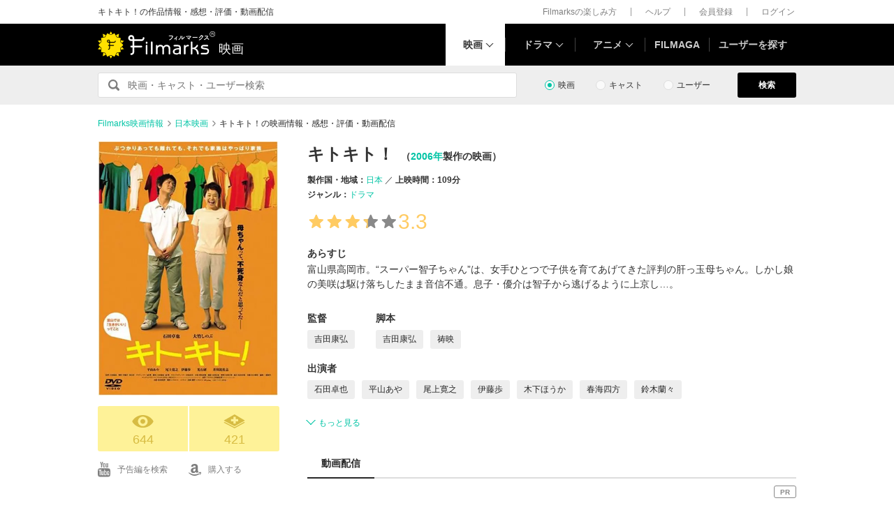

--- FILE ---
content_type: text/html; charset=utf-8
request_url: https://www.google.com/recaptcha/api2/aframe
body_size: 264
content:
<!DOCTYPE HTML><html><head><meta http-equiv="content-type" content="text/html; charset=UTF-8"></head><body><script nonce="GYnc1VdAorPMuVN0ITgSNA">/** Anti-fraud and anti-abuse applications only. See google.com/recaptcha */ try{var clients={'sodar':'https://pagead2.googlesyndication.com/pagead/sodar?'};window.addEventListener("message",function(a){try{if(a.source===window.parent){var b=JSON.parse(a.data);var c=clients[b['id']];if(c){var d=document.createElement('img');d.src=c+b['params']+'&rc='+(localStorage.getItem("rc::a")?sessionStorage.getItem("rc::b"):"");window.document.body.appendChild(d);sessionStorage.setItem("rc::e",parseInt(sessionStorage.getItem("rc::e")||0)+1);localStorage.setItem("rc::h",'1769000044324');}}}catch(b){}});window.parent.postMessage("_grecaptcha_ready", "*");}catch(b){}</script></body></html>

--- FILE ---
content_type: text/css
request_url: https://d2ueuvlup6lbue.cloudfront.net/assets/build-pc-fea78655ba782bcee572c32ee69bd4da0cbced6e244b06b1289e97451ad15fbe.css
body_size: 61315
content:
/*! sanitize.css v3.3.0 | CC0 1.0 Public Domain | github.com/10up/sanitize.css */abbr[title]{text-decoration:underline;-webkit-text-decoration:underline dotted;-moz-text-decoration:underline dotted;text-decoration:underline dotted}audio:not([controls]){display:none}b,strong{font-weight:bolder}button{-webkit-appearance:button;overflow:visible}button::-moz-focus-inner,input::-moz-focus-inner{border:0;padding:0}button:-moz-focusring,input:-moz-focusring{outline:1px dotted ButtonText}button,select{text-transform:none}details{display:block}hr{overflow:visible}html{-ms-overflow-style:-ms-autohiding-scrollbar;overflow-y:scroll;-webkit-text-size-adjust:100%}input{-webkit-border-radius:0}input[type=button],input[type=reset],input[type=submit]{-webkit-appearance:button}input[type=number]{width:auto}input[type=search]{-webkit-appearance:textfield}input[type=search]::-webkit-search-cancel-button,input[type=search]::-webkit-search-decoration{-webkit-appearance:none}main{display:block}pre{overflow:auto}progress{display:inline-block}summary{display:block}svg:not(:root){overflow:hidden}template{display:none}textarea{overflow:auto}[hidden]{display:none}*,::before,::after{box-sizing:inherit}*{font-size:inherit;line-height:inherit}::before,::after{text-decoration:inherit;vertical-align:inherit}button,input,select,textarea{font-family:inherit;font-style:inherit;font-weight:inherit}*{margin:0;padding:0}*,::before,::after{border-style:solid;border-width:0}a,area,button,input,label,select,textarea,[tabindex]{-ms-touch-action:manipulation;touch-action:manipulation}select{-moz-appearance:none;-webkit-appearance:none}select::-ms-expand{display:none}select::-ms-value{color:currentColor}svg{fill:currentColor}[aria-busy=true]{cursor:progress}[aria-controls]{cursor:pointer}[aria-disabled]{cursor:default}[hidden][aria-hidden=false]{clip:rect(0 0 0 0);display:inherit;position:absolute}[hidden][aria-hidden=false]:focus{clip:auto}*{background-repeat:no-repeat}:root{background-color:#fff;box-sizing:border-box;color:#000;cursor:default;font:100%/1.5 sans-serif}a{text-decoration:none}audio,canvas,iframe,img,svg,video{vertical-align:middle}button,input,select,textarea{background-color:rgba(0,0,0,0);color:inherit}button,[type=button],[type=date],[type=datetime],[type=datetime-local],[type=email],[type=month],[type=number],[type=password],[type=reset],[type=search],[type=submit],[type=tel],[type=text],[type=time],[type=url],[type=week],select,textarea{min-height:1.5em}code,kbd,pre,samp{font-family:monospace,monospace}nav ol,nav ul{list-style:none}small{font-size:75%}table{border-collapse:collapse;border-spacing:0}textarea{resize:vertical}::-moz-selection{background-color:#b3d4fc;color:#fff;text-shadow:none}::selection{background-color:#b3d4fc;color:#fff;text-shadow:none}:root,html{background-color:#fff;font:62.5%/normal sans-serif}body{background-color:#fff;color:#333;font-family:Hiragino Sans,"ヒラギノ角ゴシック",Hiragino Kaku Gothic ProN,"ヒラギノ角ゴ ProN W3",Meiryo,"メイリオ","ＭＳ Ｐゴシック","MS PGothic",sans-serif;font-weight:300}ol,ul{list-style:none}a{color:#00c4a5;text-decoration:none}a:hover{text-decoration:underline}a.is-disabled{pointer-events:none;cursor:default}img{height:auto;max-width:100%}input:focus{outline:0}.clearfix:after{content:"";display:block;clear:both}[v-cloak]{display:none !important}::-moz-selection{color:#000}::selection{color:#000}html{min-width:1000px}html.is-modal-open .c-post-comment__input{resize:none}body{font-size:1.4rem;line-height:1.5}body.is-modal-open{height:100%;overflow:hidden}.modal-enter-active,.accept-modal-enter-active{-webkit-animation-name:modal-opening-keyframes;animation-name:modal-opening-keyframes;-webkit-animation-duration:.3s;animation-duration:.3s;-webkit-animation-fill-mode:forwards;animation-fill-mode:forwards}.modal-leave-active,.accept-modal-leave-active{-webkit-animation-name:modal-closing-keyframes;animation-name:modal-closing-keyframes;-webkit-animation-duration:.3s;animation-duration:.3s;-webkit-animation-fill-mode:forwards;animation-fill-mode:forwards}.mark-modal-sp-enter-active{-webkit-animation-name:modal-sp-opening-keyframes;animation-name:modal-sp-opening-keyframes;-webkit-animation-duration:.2s;animation-duration:.2s;-webkit-animation-fill-mode:forwards;animation-fill-mode:forwards}.mark-modal-sp-leave-active{-webkit-animation-name:modal-sp-closing-keyframes;animation-name:modal-sp-closing-keyframes;-webkit-animation-duration:.3s;animation-duration:.3s;-webkit-animation-fill-mode:forwards;animation-fill-mode:forwards}.modal-overlay-enter-active,.accept-modal-overlay-enter-active{-webkit-animation-name:modal-overlay-opening-keyframes;animation-name:modal-overlay-opening-keyframes;-webkit-animation-duration:.3s;animation-duration:.3s;-webkit-animation-fill-mode:forwards;animation-fill-mode:forwards}.modal-overlay-leave-active,.accept-modal-overlay-leave-active{-webkit-animation-name:modal-overlay-closing-keyframes;animation-name:modal-overlay-closing-keyframes;-webkit-animation-duration:.3s;animation-duration:.3s;-webkit-animation-fill-mode:forwards;animation-fill-mode:forwards}.modal-content-schedule-enter{opacity:0;-webkit-transform:translateY(-10px);transform:translateY(-10px)}.modal-content-schedule-enter-active{-webkit-transition:opacity .2s ease-in 0s,-webkit-transform .2s ease-in 0s;transition:opacity .2s ease-in 0s,-webkit-transform .2s ease-in 0s;transition:opacity .2s ease-in 0s,transform .2s ease-in 0s;transition:opacity .2s ease-in 0s,transform .2s ease-in 0s,-webkit-transform .2s ease-in 0s}.modal-content-schedule-leave-active{-webkit-transition:opacity .1s ease-in 0s,-webkit-transform .1s ease-in 0s;transition:opacity .1s ease-in 0s,-webkit-transform .1s ease-in 0s;transition:opacity .1s ease-in 0s,transform .1s ease-in 0s;transition:opacity .1s ease-in 0s,transform .1s ease-in 0s,-webkit-transform .1s ease-in 0s}.modal-content-schedule-enter-to{opacity:1}.modal-content-schedule-leave-to{opacity:0;-webkit-transform:translateY(-10px);transform:translateY(-10px)}@-webkit-keyframes modal-opening-keyframes{from{-webkit-transform:scale(1.05);transform:scale(1.05);opacity:0}to{-webkit-transform:none;transform:none;opacity:1}}@keyframes modal-opening-keyframes{from{-webkit-transform:scale(1.05);transform:scale(1.05);opacity:0}to{-webkit-transform:none;transform:none;opacity:1}}@-webkit-keyframes modal-closing-keyframes{from{-webkit-transform:scale(1);transform:scale(1);opacity:1}to{-webkit-transform:scale(0.95);transform:scale(0.95);opacity:0}}@keyframes modal-closing-keyframes{from{-webkit-transform:scale(1);transform:scale(1);opacity:1}to{-webkit-transform:scale(0.95);transform:scale(0.95);opacity:0}}@-webkit-keyframes modal-sp-opening-keyframes{from{-webkit-transform:scale(1.02);transform:scale(1.02);opacity:0}to{-webkit-transform:none;transform:none;opacity:1}}@keyframes modal-sp-opening-keyframes{from{-webkit-transform:scale(1.02);transform:scale(1.02);opacity:0}to{-webkit-transform:none;transform:none;opacity:1}}@-webkit-keyframes modal-sp-closing-keyframes{from{-webkit-transform:scale(1);transform:scale(1);opacity:1}to{-webkit-transform:scale(0.97);transform:scale(0.97);opacity:0}}@keyframes modal-sp-closing-keyframes{from{-webkit-transform:scale(1);transform:scale(1);opacity:1}to{-webkit-transform:scale(0.97);transform:scale(0.97);opacity:0}}@-webkit-keyframes modal-overlay-opening-keyframes{from{opacity:0}to{opacity:1}}@keyframes modal-overlay-opening-keyframes{from{opacity:0}to{opacity:1}}@-webkit-keyframes modal-overlay-closing-keyframes{from{opacity:1}to{opacity:0}}@keyframes modal-overlay-closing-keyframes{from{opacity:1}to{opacity:0}}.slide-down-enter{opacity:0;-webkit-transform:translateY(-10px);transform:translateY(-10px)}.slide-down-enter-active,.slide-down-leave-active{-webkit-transition:opacity .1s ease-in 0s,-webkit-transform .1s ease-in 0s;transition:opacity .1s ease-in 0s,-webkit-transform .1s ease-in 0s;transition:opacity .1s ease-in 0s,transform .1s ease-in 0s;transition:opacity .1s ease-in 0s,transform .1s ease-in 0s,-webkit-transform .1s ease-in 0s}.slide-down-enter-to{opacity:1}.slide-down-leave-to{opacity:0;-webkit-transform:translateY(-10px);transform:translateY(-10px)}.fade-enter{opacity:0}.fade-enter-active{-webkit-transition:opacity .5s ease-in 0s;transition:opacity .5s ease-in 0s}.fade-leave-active{-webkit-transition:opacity .2s ease-in 0s;transition:opacity .2s ease-in 0s}.fade-enter-to{opacity:1}.fade-leave-to{opacity:0}.l-header-group{background-color:#fff;font-size:1.2rem}.l-header-group a{color:#7e7e7e}.l-header-group__inner{display:-webkit-box;display:-webkit-flex;display:-ms-flexbox;display:flex;-webkit-box-pack:justify;-webkit-justify-content:space-between;-ms-flex-pack:justify;justify-content:space-between;-webkit-box-align:center;-webkit-align-items:center;-ms-flex-align:center;align-items:center;width:1000px;min-height:34px;margin:0 auto}.l-header-group__text{padding-left:2px;font-weight:300}.l-header-group-heading{font-size:1.2rem;font-weight:300}.l-header-group-nav{display:-webkit-box;display:-webkit-flex;display:-ms-flexbox;display:flex;margin-right:0;margin-left:auto;line-height:1}.l-header-group-nav__item{padding:0 20px;border-left:1px solid #999;white-space:nowrap}.l-header-group-nav__item:first-child{border-left:0}.l-header-group-nav__item:last-child{padding-right:2px}.l-header-authenticated{background-color:#000;z-index:6}.l-header-authenticated__user-menu{display:-webkit-box;display:-webkit-flex;display:-ms-flexbox;display:flex;-webkit-box-align:center;-webkit-align-items:center;-ms-flex-align:center;align-items:center;position:relative;padding-left:10px}.l-header-authenticated__my-avatar img{display:block;width:30px;height:30px;border-radius:50%}.l-header-authenticated__my-name{display:-webkit-box;display:-webkit-flex;display:-ms-flexbox;display:flex;position:relative;-webkit-box-align:center;-webkit-align-items:center;-ms-flex-align:center;align-items:center;margin-left:10px;padding-right:15px;font-size:1.4rem;font-weight:600}.l-header-authenticated__my-name::before,.l-header-authenticated__my-name::after{position:absolute;display:block;top:15px;width:6px;height:1px;background-color:#ccc;content:""}.l-header-authenticated__my-name::before{right:4px;-webkit-transform:rotate(45deg);transform:rotate(45deg)}.l-header-authenticated__my-name::after{right:0;-webkit-transform:rotate(-45deg);transform:rotate(-45deg)}.l-header-authenticated__my{display:-webkit-box;display:-webkit-flex;display:-ms-flexbox;display:flex;position:relative;-webkit-box-align:center;-webkit-align-items:center;-ms-flex-align:center;align-items:center;margin-right:0;margin-left:5px}.l-header-authenticated__my>a{display:-webkit-box;display:-webkit-flex;display:-ms-flexbox;display:flex;-webkit-box-orient:horizontal;-webkit-box-direction:normal;-webkit-flex-flow:row nowrap;-ms-flex-flow:row nowrap;flex-flow:row nowrap;padding:5px 0;color:#ccc;-webkit-transition:color .2s,opacity .2s,background .2s,fill .2s;transition:color .2s,opacity .2s,background .2s,fill .2s}.l-header-authenticated__my>a:hover{color:#fff;text-decoration:none}.l-header-authenticated__my>a:hover .l-header-authenticated__my-name::before,.l-header-authenticated__my>a:hover .l-header-authenticated__my-name::after{background-color:#fff}.l-header-authenticated__my-links{position:absolute;top:52px;right:-10px;z-index:10}.l-header-authenticated__activity{display:-webkit-box;display:-webkit-flex;display:-ms-flexbox;display:flex;position:relative;-webkit-box-align:center;-webkit-align-items:center;-ms-flex-align:center;align-items:center}.l-header-authenticated__activity>a{display:-webkit-box;display:-webkit-flex;display:-ms-flexbox;display:flex;-webkit-box-align:center;-webkit-align-items:center;-ms-flex-align:center;align-items:center;width:49px;height:47px;padding:10px}.l-header-authenticated__activity>a #activity-balloon{-webkit-transition:color .2s,opacity .2s,background .2s,fill .2s;transition:color .2s,opacity .2s,background .2s,fill .2s}.l-header-authenticated__activity>a:hover #activity-balloon{fill:#fff}.l-header-authenticated__activity>a .badge_count{position:absolute;bottom:30px;left:24px;box-shadow:0 3px 3px rgba(0,0,0,0.3);padding:1px 4px;border-radius:12px;font-size:.8rem;font-weight:300;letter-spacing:1px;color:#fff;background:#e12727}.l-header-authenticated__activity-list{position:absolute;top:52px;right:-15px;z-index:9}.l-header-authenticated__activity-list.is-visible{display:block}.l-header-authenticated__overlay{display:none;position:fixed;top:0;left:0;width:100%;height:100%;background-color:rgba(255,255,255,0.8);z-index:8}.l-header-authenticated__overlay.is-visible{display:block;-webkit-animation-name:modal-overlay-opening-keyframes;animation-name:modal-overlay-opening-keyframes;-webkit-animation-duration:.3s;animation-duration:.3s;-webkit-animation-fill-mode:forwards;animation-fill-mode:forwards}.l-header{background-color:#000;z-index:6}.l-header__inner{display:-webkit-box;display:-webkit-flex;display:-ms-flexbox;display:flex;position:relative;width:1000px;height:60px;margin:0 auto}.l-header__brand{display:-webkit-box;display:-webkit-flex;display:-ms-flexbox;display:flex;-webkit-box-align:center;-webkit-align-items:center;-ms-flex-align:center;align-items:center}.l-header__brand-logo{display:-webkit-box;display:-webkit-flex;display:-ms-flexbox;display:flex;-webkit-box-align:end;-webkit-align-items:flex-end;-ms-flex-align:end;align-items:flex-end}.l-header__brand-logo:hover{text-decoration:none}.l-header__brand-sub{color:#fff;font-size:1.8rem;margin-left:4px}.l-header__nav{margin-right:0;margin-left:auto}.l-header__nav>ul{display:-webkit-box;display:-webkit-flex;display:-ms-flexbox;display:flex;-webkit-box-pack:justify;-webkit-justify-content:space-between;-ms-flex-pack:justify;justify-content:space-between;margin-right:0;margin-left:auto;line-height:1}.l-header__nav-item{position:relative}.l-header__nav-item>a{display:-webkit-box;display:-webkit-flex;display:-ms-flexbox;display:flex;-webkit-box-pack:center;-webkit-justify-content:center;-ms-flex-pack:center;justify-content:center;-webkit-box-align:center;-webkit-align-items:center;-ms-flex-align:center;align-items:center;padding:0 13px;height:60px;color:#ccc;font-weight:600;position:relative;-webkit-transition:color .2s,opacity .2s,background .2s,fill .2s;transition:color .2s,opacity .2s,background .2s,fill .2s}.l-header__nav-item>a:hover{color:#ffe100;text-decoration:none}.l-header__nav-item--movie>a,.l-header__nav-item--drama>a,.l-header__nav-item--anime>a{padding:0 32px 0 25px}.l-header__nav-item--movie>a:hover,.l-header__nav-item--drama>a:hover,.l-header__nav-item--anime>a:hover{background-color:#fff;color:#333}.l-header__nav-item--movie .p-header-modal-menu,.l-header__nav-item--drama .p-header-modal-menu,.l-header__nav-item--anime .p-header-modal-menu{pointer-events:none}.l-header__nav-item--movie.is-active .p-header-modal-menu,.l-header__nav-item--drama.is-active .p-header-modal-menu,.l-header__nav-item--anime.is-active .p-header-modal-menu{pointer-events:auto}.l-header__nav-item--movie.is-active>a,.l-header__nav-item--drama.is-active>a,.l-header__nav-item--anime.is-active>a{background-color:#fff;color:#333}.l-header__nav-item--movie.is-active>a::after,.l-header__nav-item--drama.is-active>a::after,.l-header__nav-item--anime.is-active>a::after{background-color:#fff}.l-header__nav-item--arrow-down>a::before{display:block;position:absolute;top:0;left:0;width:8px;height:8px;border:1px solid;border-top-color:rgba(0,0,0,0);border-left-color:rgba(0,0,0,0);content:"";-webkit-transform:rotate(45deg);transform:rotate(45deg)}.l-header__nav-item--arrow-down>a::before{top:24px;left:auto;right:18px}.l-header__nav-item:first-child a::after{display:none}.l-search{background-color:#eee}.l-search__form{display:-webkit-box;display:-webkit-flex;display:-ms-flexbox;display:flex;-webkit-box-pack:justify;-webkit-justify-content:space-between;-ms-flex-pack:justify;justify-content:space-between;width:1000px;margin:0 auto;padding:10px 0}.l-search__types{display:-webkit-box;display:-webkit-flex;display:-ms-flexbox;display:flex;-webkit-box-align:center;-webkit-align-items:center;-ms-flex-align:center;align-items:center;-webkit-box-pack:start;-webkit-justify-content:flex-start;-ms-flex-pack:start;justify-content:flex-start}.l-search__button{font-size:1.4rem;font-weight:600;width:84px}.l-search__button .c-button-1{width:100%}.l-search__button .c-button-1:focus{outline:none}.l-search-field{display:block;position:relative;width:600px;height:36px;padding:5px 11px 5px 10px;border:1px solid #ddd;border-radius:3px;background-color:#fff;font-size:1.4rem;line-height:1}.l-search-field.is-active{border-color:#00c4a5}.l-search-field legend{display:none}.l-search-field__query{float:right;width:550px;height:24px;padding:0 5px;line-height:24px}.l-search-field__submit{float:left;display:block;overflow:hidden;width:24px;height:24px;text-indent:-999em;background:url(https://d2ueuvlup6lbue.cloudfront.net/assets/pc/project/ico_search-4d399ceda403cb969c41633a1df8b7841298da3877727476cced34df77e929a7.svg) no-repeat center;background-size:16px;cursor:pointer}.l-search-field .p-search-types{display:none;position:absolute;top:36px;left:0;width:708px;z-index:7}.l-search-field .p-search-types.is-active{display:block}.l-header_dfp_ad{width:1000px;margin:0 auto;text-align:center}.l-header_dfp_ad>div{margin:10px 0}.l-main{background-color:#fafafa;position:relative;overflow:hidden}.l-jack_dfp_ad{height:600px;width:200px;overflow-x:hidden;position:absolute;top:20px}.l-jack_dfp_ad.is-right{right:calc(50% - 715px)}.l-jack_dfp_ad.is-left{right:calc(50% + 515px)}.l-jack_dfp_ad.is-fixed{position:fixed;top:0}.l2-header{display:-webkit-box;display:-webkit-flex;display:-ms-flexbox;display:flex;-webkit-box-orient:vertical;-webkit-box-direction:normal;-webkit-flex-direction:column;-ms-flex-direction:column;flex-direction:column;-webkit-box-align:center;-webkit-align-items:center;-ms-flex-align:center;align-items:center;-webkit-align-self:stretch;-ms-flex-item-align:stretch;align-self:stretch;background:#fff}.l2-main{display:inline-grid;row-gap:40px;grid-template-columns:minmax(0, 1fr) 1000px minmax(0, 1fr);width:100%}.l2-main>div{grid-column:2/span 1}.l2-main>div.c2-hr{grid-column:1/span 3}.l2-footer{display:-webkit-box;display:-webkit-flex;display:-ms-flexbox;display:flex;min-width:1000px;-webkit-box-orient:vertical;-webkit-box-direction:normal;-webkit-flex-direction:column;-ms-flex-direction:column;flex-direction:column;-webkit-box-align:center;-webkit-align-items:center;-ms-flex-align:center;align-items:center;-webkit-align-self:stretch;-ms-flex-item-align:stretch;align-self:stretch;border-top:1px solid #ddd}.c2-icon{background-color:currentColor;-webkit-mask-repeat:no-repeat;mask-repeat:no-repeat;-webkit-mask-position:center;mask-position:center;-webkit-mask-size:cover;mask-size:cover}@font-face{font-family:"rating";src:url(https://filmarks.com/assets/rating-e92f3d27371e3239a62dcbb080e6cf417a83ae75577db121885e66d69d7ec75a.eot);src:url(https://filmarks.com/assets/rating-e92f3d27371e3239a62dcbb080e6cf417a83ae75577db121885e66d69d7ec75a.eot?#iefix) format("embedded-opentype"),url(https://d2ueuvlup6lbue.cloudfront.net/assets/rating-ff528447563ce1be824e761be8dbea4f1114df5538115585b4fefea27cbabe01.ttf) format("truetype"),url(https://d2ueuvlup6lbue.cloudfront.net/assets/rating-b22ed5206cf80a35027c845ac7d3a9247b916518a39e6f15836284632697ea08.svg#rating) format("svg");font-weight:300;font-style:normal}.c-rating{display:-webkit-box;display:-webkit-flex;display:-ms-flexbox;display:flex;-webkit-box-orient:horizontal;-webkit-box-direction:normal;-webkit-flex-flow:row nowrap;-ms-flex-flow:row nowrap;flex-flow:row nowrap;-webkit-box-align:center;-webkit-align-items:center;-ms-flex-align:center;align-items:center;line-height:1}.c-rating__star{position:relative;display:block;font-size:1.1rem;font-family:"rating" !important;font-weight:300;letter-spacing:2px}.c-rating__star::before,.c-rating__star::after{display:block;top:0;left:0}.c-rating__star::before{color:#7e7e7e;content:""}.c-rating__star::after{position:absolute;color:#ffd400}.c-rating__score{margin-left:5px;color:#ffd400;font-family:"Helvetica Neue",helvetica,arial,Verdana,Roboto,sans-serif;font-size:1.4rem;font-weight:500}.c-rating--1 .c-rating__star::after{content:"\e100"}.c-rating--2 .c-rating__star::after{content:"\e101"}.c-rating--3 .c-rating__star::after{content:"\e102"}.c-rating--4 .c-rating__star::after{content:"\e103"}.c-rating--5 .c-rating__star::after{content:"\e104"}.c-rating--6 .c-rating__star::after{content:"\e105"}.c-rating--7 .c-rating__star::after{content:"\e106"}.c-rating--8 .c-rating__star::after{content:"\e107"}.c-rating--9 .c-rating__star::after{content:"\e108"}.c-rating--10 .c-rating__star::after{content:"\e109"}.c-rating--11 .c-rating__star::after{content:"\e109 \e100"}.c-rating--12 .c-rating__star::after{content:"\e109 \e101"}.c-rating--13 .c-rating__star::after{content:"\e109 \e102"}.c-rating--14 .c-rating__star::after{content:"\e109 \e103"}.c-rating--15 .c-rating__star::after{content:"\e109 \e104"}.c-rating--16 .c-rating__star::after{content:"\e109 \e105"}.c-rating--17 .c-rating__star::after{content:"\e109 \e106"}.c-rating--18 .c-rating__star::after{content:"\e109 \e107"}.c-rating--19 .c-rating__star::after{content:"\e109 \e108"}.c-rating--20 .c-rating__star::after{content:"\e109 \e109"}.c-rating--21 .c-rating__star::after{content:"\e109 \e109 \e100"}.c-rating--22 .c-rating__star::after{content:"\e109 \e109 \e101"}.c-rating--23 .c-rating__star::after{content:"\e109 \e109 \e102"}.c-rating--24 .c-rating__star::after{content:"\e109 \e109 \e103"}.c-rating--25 .c-rating__star::after{content:"\e109 \e109 \e104"}.c-rating--26 .c-rating__star::after{content:"\e109 \e109 \e105"}.c-rating--27 .c-rating__star::after{content:"\e109 \e109 \e106"}.c-rating--28 .c-rating__star::after{content:"\e109 \e109 \e107"}.c-rating--29 .c-rating__star::after{content:"\e109 \e109 \e108"}.c-rating--30 .c-rating__star::after{content:"\e109 \e109 \e109"}.c-rating--31 .c-rating__star::after{content:"\e109 \e109 \e109 \e100"}.c-rating--32 .c-rating__star::after{content:"\e109 \e109 \e109 \e101"}.c-rating--33 .c-rating__star::after{content:"\e109 \e109 \e109 \e102"}.c-rating--34 .c-rating__star::after{content:"\e109 \e109 \e109 \e103"}.c-rating--35 .c-rating__star::after{content:"\e109 \e109 \e109 \e104"}.c-rating--36 .c-rating__star::after{content:"\e109 \e109 \e109 \e105"}.c-rating--37 .c-rating__star::after{content:"\e109 \e109 \e109 \e106"}.c-rating--38 .c-rating__star::after{content:"\e109 \e109 \e109 \e107"}.c-rating--39 .c-rating__star::after{content:"\e109 \e109 \e109 \e108"}.c-rating--40 .c-rating__star::after{content:"\e109 \e109 \e109 \e109"}.c-rating--41 .c-rating__star::after{content:"\e109 \e109 \e109 \e109 \e100"}.c-rating--42 .c-rating__star::after{content:"\e109 \e109 \e109 \e109 \e101"}.c-rating--43 .c-rating__star::after{content:"\e109 \e109 \e109 \e109 \e102"}.c-rating--44 .c-rating__star::after{content:"\e109 \e109 \e109 \e109 \e103"}.c-rating--45 .c-rating__star::after{content:"\e109 \e109 \e109 \e109 \e104"}.c-rating--46 .c-rating__star::after{content:"\e109 \e109 \e109 \e109 \e105"}.c-rating--47 .c-rating__star::after{content:"\e109 \e109 \e109 \e109 \e106"}.c-rating--48 .c-rating__star::after{content:"\e109 \e109 \e109 \e109 \e107"}.c-rating--49 .c-rating__star::after{content:"\e109 \e109 \e109 \e109 \e108"}.c-rating--50 .c-rating__star::after{content:"\e109 \e109 \e109 \e109 \e109"}.c-text-description{display:-webkit-box;display:-webkit-flex;display:-ms-flexbox;display:flex;-webkit-box-orient:vertical;-webkit-box-direction:normal;-webkit-flex-direction:column;-ms-flex-direction:column;flex-direction:column;-webkit-box-align:start;-webkit-align-items:flex-start;-ms-flex-align:start;align-items:flex-start}.c-text-description__text a{color:inherit;text-decoration:none}.c-heading-1{font-size:2.6rem;font-weight:600;line-height:1.9;text-align:center;overflow-wrap:break-word}.c-heading-1>span{position:relative}.c-heading-1__date{position:absolute;left:100%;bottom:0;display:inline-block;width:100%;margin-left:20px;color:#7e7e7e;font-size:1.2rem;font-weight:300;text-align:left}.c-heading-2{position:relative;padding:8px 10px;background-color:#dfdfdf;font-weight:600;text-align:center}.c-heading-2 span{display:inline-block;margin-left:10px;font-size:1rem;font-weight:300}.c-heading-3{font-size:1.8rem;text-align:center;font-weight:600;display:-webkit-box;display:-webkit-flex;display:-ms-flexbox;display:flex}.c-heading-3::before,.c-heading-3::after{content:"";border-top:2px solid #eee;-webkit-box-flex:1;-webkit-flex-grow:1;-ms-flex-positive:1;flex-grow:1;-webkit-align-self:center;-ms-flex-item-align:center;align-self:center}.c-heading-3__content{-webkit-box-flex:0;-webkit-flex-grow:0;-ms-flex-positive:0;flex-grow:0;margin:0 20px}.c-heading-4{background-color:#fff;border-bottom:1px solid #eee;font-size:1.8rem;line-height:1.4}.c-heading-4__inner{display:block;width:1000px;margin:0 auto;padding:26px 0;text-align:center}.c-heading-5{position:relative;padding:15px 20px;background-color:#dfdfdf;font-size:1.8rem;font-weight:600;line-height:1.4}.c-heading-5__icon{position:absolute;top:50%;left:20px;-webkit-transform:translate(0, -50%);transform:translate(0, -50%)}.c-heading-5--with-icon{padding-left:50px}.c-heading-7{background-color:#fff;font-size:1.8rem;line-height:1.4}.c-heading-7__inner{display:block;width:1000px;margin:0 auto;padding-top:26px;text-align:center}.c-heading-8{font-size:1.8rem;text-align:center;font-weight:600;display:-webkit-box;display:-webkit-flex;display:-ms-flexbox;display:flex}.c-heading-8::before,.c-heading-8::after{content:"";border-top:1px solid #eee;-webkit-box-flex:1;-webkit-flex-grow:1;-ms-flex-positive:1;flex-grow:1;-webkit-align-self:center;-ms-flex-item-align:center;align-self:center}.c-heading-8__content{-webkit-box-flex:0;-webkit-flex-grow:0;-ms-flex-positive:0;flex-grow:0;margin:0 30px}.c-button-1{display:block;padding:12px 10px;border-radius:3px;background-color:#000;color:#fff;font-size:1.2rem;text-align:center;line-height:1;cursor:pointer;-webkit-transition:color .2s,opacity .2s,background .2s,fill .2s;transition:color .2s,opacity .2s,background .2s,fill .2s}.c-button-1:hover{background-color:#333;text-decoration:none}.c-button-1--primary{background-color:#00c4a5}.c-button-1--primary:hover{background-color:#33d0b7}.c-button-1--secondary{background-color:#7e7e7e}.c-button-1--secondary:hover{background-color:#989898}.c-button-2{display:-webkit-box;display:-webkit-flex;display:-ms-flexbox;display:flex;-webkit-box-align:center;-webkit-align-items:center;-ms-flex-align:center;align-items:center;-webkit-box-pack:center;-webkit-justify-content:center;-ms-flex-pack:center;justify-content:center;width:100%;height:50px;border-radius:3px;background-color:#000;color:#fff;font-size:1.6rem;font-weight:600;cursor:pointer;-webkit-transition:color .2s,opacity .2s,background .2s,fill .2s;transition:color .2s,opacity .2s,background .2s,fill .2s}.c-button-2:hover{background-color:#333;text-decoration:none}.c-button-2--primary{background-color:#00c4a5}.c-button-2--primary:hover{background-color:#33d0b7}.c-button-2--secondary{background-color:#7e7e7e}.c-button-2--secondary:hover{background-color:#989898}.c-button-2--tertiary{color:#333;background-color:#eee}.c-button-2--tertiary:hover{background-color:#f1f1f1}.c-button-2--danger{background-color:#e12727}.c-button-2--danger:hover{background-color:#e75252}.c-button-2--attention{background-color:#cd2121}.c-button-2--attention:hover{background-color:#d74d4d}.c-button-2--horizontal{height:32px;padding:8px 10px;font-size:1.2rem}.c-button-2--horizontal:not(:first-child){margin-left:16px}.c-button-2--facebook{background-color:#3b5998}.c-button-2--facebook:hover{background-color:#627aad}.c-button-2--twitter{background-color:#55acee}.c-button-2--twitter:hover{background-color:#77bdf1}.c-button-2--apple{background-color:#000}.c-button-2--apple:hover{background-color:#333}.c-button-2--apple .c-button-2__icon{margin-top:-5px}.c-button-2--google{background-color:#eee;color:#282828}.c-button-2--google:hover{background-color:#f1f1f1}.c-button-2--google .c-button-2__icon{margin-top:-5px}.c-button-2--has-icon{text-align:center}.c-button-2--has-icon .c-button-2__icon{margin-right:5px}.c-button-2--has-icon .c-button-2__content{-webkit-box-flex:1;-webkit-flex-grow:1;-ms-flex-positive:1;flex-grow:1;display:inline}.c-button-input-file{display:inline-block;overflow:hidden;cursor:pointer}.c-button-input-file__inner{display:block;width:100%;height:100%;cursor:pointer}.c-button-input-file input{position:absolute;left:0;right:0;top:0;bottom:0;width:100%;height:100%;margin:0;font-size:0;opacity:0;filter:progid:DXImageTransform.Microsoft.Alpha(opacity=0);cursor:pointer}.c-button-timeline-more{display:block;padding:17px 5px;border-radius:3px;background-color:#7e7e7e;color:#fff;font-size:1.6rem;font-weight:600;line-height:1;text-align:center;cursor:pointer;-webkit-transition:color .2s,opacity .2s,background .2s,fill .2s;transition:color .2s,opacity .2s,background .2s,fill .2s}.c-button-timeline-more:hover{background-color:#989898;text-decoration:none}.c-button-timeline-more span{display:inline-block;padding-left:18px;background:url(https://d2ueuvlup6lbue.cloudfront.net/assets/pc/project/ico_more-c43ad7536d3a872b4774bce599f910fd5b90db53de146102af1f3e591326f0c5.svg) no-repeat left center;background-size:12px}.c-button-timeline-more.is-disabled{pointer-events:none}.c-button-theater-movie-card-more{display:-webkit-box;display:-webkit-flex;display:-ms-flexbox;display:flex;cursor:pointer;height:50px;padding:0px 10px;-webkit-box-orient:vertical;-webkit-box-direction:normal;-webkit-flex-direction:column;-ms-flex-direction:column;flex-direction:column;-webkit-box-pack:center;-webkit-justify-content:center;-ms-flex-pack:center;justify-content:center;-webkit-box-align:center;-webkit-align-items:center;-ms-flex-align:center;align-items:center;gap:10px;-webkit-align-self:stretch;-ms-flex-item-align:stretch;align-self:stretch;border-radius:3px;background-color:#898989;margin-top:20px;-webkit-transition:color .2s,opacity .2s,background .2s,fill .2s;transition:color .2s,opacity .2s,background .2s,fill .2s}.c-button-theater-movie-card-more:hover{background-color:#989898;text-decoration:none}.c-button-theater-movie-card-more>span{text-decoration:none;color:#fff;font-size:1.6rem;font-style:normal;line-height:23px}.c-button-theater-movie-card-more>span::before{position:relative;content:"  ";padding-right:15px;background-repeat:no-repeat;display:inline-block}.c-button-theater-movie-card-more .arrow-icon::before{bottom:2px;background-image:url(https://d2ueuvlup6lbue.cloudfront.net/assets/pc/component/ico_arrow_triangle_down-86acd23e7851cd959059842698537be580257ca7e60f19b61e853e5ad3e45abe.svg)}button.c-button-2,input.c-button-2{display:inline-block}.c-switch-button-area{width:338px;margin:15px auto 0;border-radius:3px;display:-webkit-box;display:-webkit-flex;display:-ms-flexbox;display:flex}.c-switch-button{padding:7px 0 6px;width:168px;display:block;text-align:center;font-size:1.4rem;font-weight:300;color:#7e7e7e;background-color:#eee;border:1px solid #ddd}.c-switch-button:first-child{border-top-left-radius:3px;border-bottom-left-radius:3px}.c-switch-button:last-child{border-left:none;border-top-right-radius:3px;border-bottom-right-radius:3px}.c-switch-button.active{color:#fff;background-color:#7e7e7e}.c-switch-button.disable{opacity:.3}.c-switch-button span{font-size:1.1rem}a.c-switch-button{-webkit-transition:color .2s,opacity .2s,background .2s,fill .2s;transition:color .2s,opacity .2s,background .2s,fill .2s}a.c-switch-button:hover{text-decoration:none;opacity:.8}.c-switch{display:block;overflow:hidden;width:106px;height:36px;text-indent:-999em;-webkit-transition:color .2s,opacity .2s,background .2s,fill .2s;transition:color .2s,opacity .2s,background .2s,fill .2s}.c-switch:hover{opacity:.8}.c-switch--fan{background:url(https://d2ueuvlup6lbue.cloudfront.net/assets/pc/component/btn_fan-c6023deaa501eafba90b941d868a76ad598b56181539d24ec92950896a8426db.svg) no-repeat center;background-size:106px 36px}.c-switch--fan.is-active{background:url(https://d2ueuvlup6lbue.cloudfront.net/assets/pc/component/btn_fan_active-17a615347fc63ab93c8860b24ea749a7f4ed9f12b63c4ea7fdeda87320fd083d.svg) no-repeat center;background-size:106px 36px}.c-switch--follow{background:url(https://d2ueuvlup6lbue.cloudfront.net/assets/pc/component/btn_follow-b91b557db2a9871dec26d26ef6be1a9e88b491628dff9680acb049605aa542c0.svg) no-repeat center;background-size:106px 36px}.c-switch--follow.is-follow{background:url(https://d2ueuvlup6lbue.cloudfront.net/assets/pc/component/btn_following-a9887702b62634ff0f084a9cc5e09f48fb57864254b3a8096cb64c63eb67744d.svg) no-repeat center;background-size:106px 36px}.c-switch--follow.is-block{background:url(https://d2ueuvlup6lbue.cloudfront.net/assets/pc/component/btn_block-6e177ef9fa32a9778b2607a6dbe29ad5e29b9da59b3c4c9abfbbedcd08bec7c8.svg) no-repeat center;background-size:106px 36px}.c-switch--follow.is-unblock{background:url(https://d2ueuvlup6lbue.cloudfront.net/assets/pc/component/btn_unblock-9431d738a2dc94e832e222b5b3f7cc501897cd014b195cb2e7062377a106c2dd.svg) no-repeat center;background-size:106px 36px}.c-switch--invite{background:url(https://d2ueuvlup6lbue.cloudfront.net/assets/pc/component/btn_invite-b6159f0445a338224cf122870ec7e8614e0717a5546427a18c3cab352f2ba9a0.svg) no-repeat center;background-size:106px 36px}.c-switch--invite.is-active{background:url(https://d2ueuvlup6lbue.cloudfront.net/assets/pc/component/btn_invited-9dc373ca8cfe110b768642e5862c42ac160ab262693fa0cb2d28ed066dcad4e0.svg) no-repeat center;background-size:106px 36px}.c-switch--spoiler{width:50px;border-radius:3px;background:#eee url(https://d2ueuvlup6lbue.cloudfront.net/assets/pc/component/img_netabare-f395bbac8bf8050e1878d3dd42aa0617f8f8bb346d7b9bc297399683b076851b.svg) no-repeat center;background-size:36px 28px}.c-switch--spoiler.is-active{background:#e12727 url(https://d2ueuvlup6lbue.cloudfront.net/assets/pc/component/img_netabare_active-3bc86379092a1b762197a30c8994c76f6c49ab9c75d31fbe075e3e9f89494d06.svg) no-repeat center;background-size:36px 28px}.c-switch--twitter{width:110px;background:url(https://d2ueuvlup6lbue.cloudfront.net/assets/pc/component/btn_share_x-518431403d9a97d8721c065fd7396def8a25ff9f661f0fe223fd68f3fe18b03c.svg) no-repeat center;background-size:110px 36px}.c-switch--twitter.is-active{background:url(https://d2ueuvlup6lbue.cloudfront.net/assets/pc/component/btn_share_x_active-eac410c46ba5705839ea7d93d1ccfbc5ccaaa51ca9ab004c7366aaca36ff9ea8.svg) no-repeat center;background-size:110px 36px}.c-label{display:inline-block;padding:5px 10px;border-radius:3px;background-color:#eee;color:#333;font-size:1.2rem;-webkit-transition:color .2s,opacity .2s,background .2s,fill .2s;transition:color .2s,opacity .2s,background .2s,fill .2s}.c-label:hover{color:#5c5c5c;background-color:#f1f1f1;text-decoration:none}.c-label--with-character-name{display:-webkit-box;display:-webkit-flex;display:-ms-flexbox;display:flex;-webkit-box-orient:vertical;-webkit-box-direction:normal;-webkit-flex-direction:column;-ms-flex-direction:column;flex-direction:column;-webkit-box-pack:center;-webkit-justify-content:center;-ms-flex-pack:center;justify-content:center;height:100%}.c-label--with-character-name span:nth-of-type(2){margin-top:2px;color:#898989;font-size:1rem;line-height:1.5}.c-label-season{color:#fff;background-color:#000;font-size:1.1rem;padding:2px 3px}.c-label-season-container{position:absolute;right:10px;bottom:5px}.c-label-season-container--small{right:5px}.c-label-screen-format{color:#7e7e7e;display:inline-block;font-size:1.3rem;padding:2px 6px}.c-breadcrumbs{font-size:1.2rem}.c-breadcrumbs li{position:relative;padding-left:18px;display:inline}.c-breadcrumbs li::before{position:absolute;top:-4px;left:4px;content:">"}.c-breadcrumbs li:first-child{padding-left:0}.c-breadcrumbs li:first-child::before{display:none}.c-panel-menu{border:1px solid #ddd;border-radius:3px;width:100%}.c-panel-menu+.c-panel-menu{margin-top:20px}.c-panel-menu__header{background-color:#fafafa;border-bottom:1px solid #ddd;padding:10px 15px}.c-panel-menu__item{display:block;background-color:#fff;box-sizing:border-box;position:relative}.c-panel-menu__item+.c-panel-menu__item{border-top:1px solid #ddd}.c-panel-menu__item.is-disabled{background-color:silver;pointer-events:none}.c-panel-menu__item--link{-webkit-transition:color .2s,opacity .2s,background .2s,fill .2s;transition:color .2s,opacity .2s,background .2s,fill .2s}.c-panel-menu__item--link:hover{background-color:#f1f1f1}.c-panel-menu__item--link:hover .c-panel-menu__inner{text-decoration:none}.c-panel-menu__item--link .c-panel-menu__inner::before,.c-panel-menu__item--link .c-panel-menu__inner::after{position:absolute;display:block;top:50%;width:8px;height:1px;background-color:#7e7e7e;content:""}.c-panel-menu__item--link .c-panel-menu__inner::before{margin-top:-3px;-webkit-transform:rotate(45deg);transform:rotate(45deg)}.c-panel-menu__item--link .c-panel-menu__inner::after{margin-top:2px;-webkit-transform:rotate(-45deg);transform:rotate(-45deg)}.c-panel-menu__item--link .c-panel-menu__inner::before,.c-panel-menu__item--link .c-panel-menu__inner::after{right:15px}.c-panel-menu__item--email .c-panel-menu-data{color:#00c4a5;margin-right:24px}.c-panel-menu__item:last-child{border-bottom:0}.c-panel-menu__inner{display:-webkit-box;display:-webkit-flex;display:-ms-flexbox;display:flex;-webkit-box-pack:justify;-webkit-justify-content:space-between;-ms-flex-pack:justify;justify-content:space-between;-webkit-box-align:center;-webkit-align-items:center;-ms-flex-align:center;align-items:center;max-height:55px;height:55px;padding:14px 15px;overflow-wrap:break-word}.c-panel-menu-title{color:#333;font-size:1.5rem;font-weight:600;line-height:1.5}.c-panel-menu-title--small{font-size:1.4rem}.c-panel-menu-data{color:#333;font-size:1.5rem;line-height:1.5}.c-side-menu{width:100%}.c-side-menu__item{border-bottom:1px solid #eee;background-color:#fff}.c-side-menu__item-title{font-weight:300}.c-side-menu__item a{position:relative;display:block;padding:14px 30px 14px 15px;color:#7e7e7e;overflow-wrap:break-word;-webkit-transition:color .2s,opacity .2s,background .2s,fill .2s;transition:color .2s,opacity .2s,background .2s,fill .2s}.c-side-menu__item a:hover{background-color:#f1f1f1;text-decoration:none}.c-side-menu__item a::before,.c-side-menu__item a::after{position:absolute;display:block;top:50%;width:8px;height:1px;background-color:#7e7e7e;content:""}.c-side-menu__item a::before{margin-top:-3px;-webkit-transform:rotate(45deg);transform:rotate(45deg)}.c-side-menu__item a::after{margin-top:2px;-webkit-transform:rotate(-45deg);transform:rotate(-45deg)}.c-side-menu__item a::before,.c-side-menu__item a::after{right:15px}.c-side-menu__item a img{margin-right:10px}.c-side-menu__item a img:hover{opacity:.8}.c-side-menu__item:last-child{border-bottom:0}.c-side-menu__item>ul .c-side-menu__item{border-bottom:0}.c-side-menu__item>ul .c-side-menu__item a{padding:6px 15px 6px 26px;color:#7e7e7e}.c-side-menu__item>ul .c-side-menu__item a::before,.c-side-menu__item>ul .c-side-menu__item a::after{display:none}.c-side-menu__item>ul .c-side-menu__item a:hover{background-color:#f1f1f1}.c-side-menu__item>ul .c-side-menu__item.is-active{background-color:#7e7e7e}.c-side-menu__item>ul .c-side-menu__item.is-active a{color:#fff}.c-side-menu__item>ul .c-side-menu__item.is-active a:hover{background-color:#7e7e7e}.c-side-menu__item--new-window a::before,.c-side-menu__item--new-window a::after{background-color:inherit}.c-side-menu__item--new-window a::before{right:16px;width:13px;height:12px;margin-top:-6px;background:url(https://d2ueuvlup6lbue.cloudfront.net/assets/pc/component/ico_new-window-2b45c59d2969f0fb879f2da9226d4527dc4e5d0025f886735758bd4f0fa251cf.svg) no-repeat center;background-size:13px 12px;-webkit-transform:none;transform:none}.c-side-menu__item.is-active{background-color:#7e7e7e}.c-side-menu__item.is-active a{color:#fff}.c-side-menu__item.is-active a:hover{background-color:#7e7e7e}.c-side-menu__item.is-active a::before,.c-side-menu__item.is-active a::after{background-color:#fff}.c-more-read{display:block;padding:9px 20px 9px 5px;border-radius:3px;background-color:#7e7e7e;color:#fff;font-size:1.2rem;text-align:center;-webkit-transition:color .2s,opacity .2s,background .2s,fill .2s;transition:color .2s,opacity .2s,background .2s,fill .2s}.c-more-read:hover{background-color:#989898;text-decoration:none}.c-more-read span{display:inline-block;position:relative}.c-more-read span::before,.c-more-read span::after{position:absolute;display:block;top:50%;width:8px;height:1px;background-color:#fff;content:""}.c-more-read span::before{margin-top:-3px;-webkit-transform:rotate(45deg);transform:rotate(45deg)}.c-more-read span::after{margin-top:2px;-webkit-transform:rotate(-45deg);transform:rotate(-45deg)}.c-more-read span::before,.c-more-read span::after{right:-15px}.c-more-read--large{padding:13px 25px 13px 10px;font-size:1.6rem}.c-input__horizontal{display:-webkit-box;display:-webkit-flex;display:-ms-flexbox;display:flex;-webkit-box-orient:horizontal;-webkit-box-direction:normal;-webkit-flex-flow:row nowrap;-ms-flex-flow:row nowrap;flex-flow:row nowrap}.c-input__border{border-top:thin solid #eee}.c-input__text,.c-input__email,.c-input__password,.c-input__textarea,.c-input__tel{background-color:#fafafa;border:1px solid #ddd;border-radius:3px;font-size:1.4rem;height:50px;width:100%;padding:10px 16px}.c-input__text:focus,.c-input__email:focus,.c-input__password:focus,.c-input__textarea:focus,.c-input__tel:focus{outline:0;border:1px solid #00c4a5}.c-input__text::-webkit-input-placeholder,.c-input__email::-webkit-input-placeholder,.c-input__password::-webkit-input-placeholder,.c-input__textarea::-webkit-input-placeholder,.c-input__tel::-webkit-input-placeholder{color:#aaa}.c-input__text::-moz-placeholder,.c-input__email::-moz-placeholder,.c-input__password::-moz-placeholder,.c-input__textarea::-moz-placeholder,.c-input__tel::-moz-placeholder{color:#aaa}.c-input__text:-ms-input-placeholder,.c-input__email:-ms-input-placeholder,.c-input__password:-ms-input-placeholder,.c-input__textarea:-ms-input-placeholder,.c-input__tel:-ms-input-placeholder{color:#aaa}.c-input__text::-ms-input-placeholder,.c-input__email::-ms-input-placeholder,.c-input__password::-ms-input-placeholder,.c-input__textarea::-ms-input-placeholder,.c-input__tel::-ms-input-placeholder{color:#aaa}.c-input__text::placeholder,.c-input__email::placeholder,.c-input__password::placeholder,.c-input__textarea::placeholder,.c-input__tel::placeholder{color:#aaa}.c-input__text:-moz-read-only,.c-input__email:-moz-read-only,.c-input__password:-moz-read-only,.c-input__textarea:-moz-read-only,.c-input__tel:-moz-read-only{background-color:#eee;cursor:default;-webkit-user-select:none;-moz-user-select:none;-ms-user-select:none}.c-input__text:read-only,.c-input__email:read-only,.c-input__password:read-only,.c-input__textarea:read-only,.c-input__tel:read-only{background-color:#eee;cursor:default;-webkit-user-select:none;-moz-user-select:none;-ms-user-select:none}.c-input__text:-moz-read-only:focus,.c-input__email:-moz-read-only:focus,.c-input__password:-moz-read-only:focus,.c-input__textarea:-moz-read-only:focus,.c-input__tel:-moz-read-only:focus{border:1px solid #ddd}.c-input__text:read-only:focus,.c-input__email:read-only:focus,.c-input__password:read-only:focus,.c-input__textarea:read-only:focus,.c-input__tel:read-only:focus{border:1px solid #ddd}.c-input__select{background:#fafafa url(https://d2ueuvlup6lbue.cloudfront.net/assets/pc/component/ico_select-box-97ca32af37a2fc37fbc2e7ff54625e6f06c6cced5bd590f41180e6f2cacf86d0.svg) no-repeat right center;background-size:24px 8px;border:1px solid #ddd;border-radius:3px;font-size:1.4rem;height:50px;width:100%;padding:10px 16px}.c-input__select:focus{outline:0;border:1px solid #00c4a5}.c-input__select::-webkit-input-placeholder{color:#aaa}.c-input__select::-moz-placeholder{color:#aaa}.c-input__select:-ms-input-placeholder{color:#aaa}.c-input__select::-ms-input-placeholder{color:#aaa}.c-input__select::placeholder{color:#aaa}.c-input__select--year{-webkit-flex-basis:100px;-ms-flex-preferred-size:100px;flex-basis:100px;width:100px}.c-input__select--month{-webkit-flex-basis:100px;-ms-flex-preferred-size:100px;flex-basis:100px;width:100px}.c-input__select--day{-webkit-flex-basis:100px;-ms-flex-preferred-size:100px;flex-basis:100px;width:100px}.c-input__select-text{display:-webkit-box;display:-webkit-flex;display:-ms-flexbox;display:flex;-webkit-box-align:center;-webkit-align-items:center;-ms-flex-align:center;align-items:center;margin:10px;font-size:1.6rem}.c-input__textarea{height:250px}.c-input__label{display:-webkit-box;display:-webkit-flex;display:-ms-flexbox;display:flex;-webkit-box-align:center;-webkit-align-items:center;-ms-flex-align:center;align-items:center;-webkit-box-pack:start;-webkit-justify-content:flex-start;-ms-flex-pack:start;justify-content:flex-start;margin-bottom:10px;color:#7e7e7e;font-size:1.6rem;font-weight:600;line-height:1.2;-webkit-flex-wrap:wrap;-ms-flex-wrap:wrap;flex-wrap:wrap}.c-input__label span{display:inline-block;margin-left:5px;font-size:1.2rem}.c-input__require{display:inline-block;margin-left:10px;padding:4px 6px;border-radius:3px;background-color:#e12727;color:#fff;font-size:1.2rem;font-weight:300;line-height:1}.c-input__comment{display:block;font-size:1.2rem;line-height:1;width:100%;font-weight:300;color:#7e7e7e}.c-input__description{margin-bottom:25px;font-size:1.2rem;line-height:1.4}.c-input__link{display:inline-block;margin:5px 0;font-size:1.2rem}.c-input__toggle{outline:none;overflow:hidden;display:block;position:relative;width:60px;height:34px;padding:2px;cursor:pointer;-webkit-user-select:none;-moz-user-select:none;-ms-user-select:none;user-select:none;border-radius:2em;background-color:#7e7e7e;text-indent:-999em;-webkit-transition:all .4s ease;transition:all .4s ease;-webkit-transition:color .2s,opacity .2s,background .2s,fill .2s;transition:color .2s,opacity .2s,background .2s,fill .2s}.c-input__toggle:hover{background-color:#979797}.c-input__toggle::after,.c-input__toggle::before{position:relative;display:block;content:"";width:50%;height:100%}.c-input__toggle:after{left:0;border-radius:50%;background-color:#fff;-webkit-transition:all .2s ease;transition:all .2s ease}.c-input__toggle:before{display:none}.c-input__toggle::-moz-selection{background:none}.c-input__toggle::selection{background:none}.c-input__toggle.is-active{background-color:#00c4a5}.c-input__toggle.is-active:hover{background-color:#33cfb6}.c-input__toggle.is-active::after{left:50%}.c-input__state{color:#7e7e7e}.c-input__avatar{display:-webkit-box;display:-webkit-flex;display:-ms-flexbox;display:flex;-webkit-box-align:start;-webkit-align-items:flex-start;-ms-flex-align:start;align-items:flex-start}.c-input__avatar .c-input__image{margin-right:20px;position:relative}.c-input__avatar .c-input__image img{border-radius:50%}.c-input__avatar .c-input__remove-check{display:none}.c-input__avatar .c-input__file{overflow:hidden;position:absolute;width:50px;height:30px;border-radius:3px;background:#eee;bottom:-9px;left:25px;margin:0 auto;-webkit-transition:color .2s,opacity .2s,background .2s,fill .2s;transition:color .2s,opacity .2s,background .2s,fill .2s}.c-input__avatar .c-input__file:hover{opacity:.8}.c-input__avatar .c-input__file-label{display:block;padding:8px;color:#7e7e7e;font-size:1.4rem;line-height:1;text-align:center}.c-input__avatar .c-input__file input[type=file]{opacity:0;position:absolute;top:0;right:0;font-size:10rem;cursor:pointer}.c-input__filmarks-id{-webkit-box-flex:1;-webkit-flex-grow:1;-ms-flex-positive:1;flex-grow:1}.c-input__confirm{overflow-wrap:break-word}.c-input--has-state{display:-webkit-box;display:-webkit-flex;display:-ms-flexbox;display:flex;-webkit-box-align:center;-webkit-align-items:center;-ms-flex-align:center;align-items:center;-webkit-box-pack:justify;-webkit-justify-content:space-between;-ms-flex-pack:justify;justify-content:space-between}.c-input--has-state .c-input__state{margin:0 10px}.c-input-checkbox__label{display:-webkit-box;display:-webkit-flex;display:-ms-flexbox;display:flex;-webkit-box-align:center;-webkit-align-items:center;-ms-flex-align:center;align-items:center}.c-input-checkbox__check{-webkit-appearance:none;-moz-appearance:none;appearance:none;display:block;width:20px;height:20px;margin-right:10px;background:url(https://d2ueuvlup6lbue.cloudfront.net/assets/pc/component/checkbox-964c64570ddb7ea4d840b74e93d475f80c9f85dc02ed1d78c7494b814259f2db.svg) no-repeat;background-size:20px;content:"";-webkit-transition:color .2s,opacity .2s,background .2s,fill .2s;transition:color .2s,opacity .2s,background .2s,fill .2s}.c-input-checkbox__check:hover{opacity:.8}.c-input-checkbox__check:checked{background:url(https://d2ueuvlup6lbue.cloudfront.net/assets/pc/component/checkbox_checked-8c9ec62c11ddcd24b5871507e5b5d8b628cfd80be54b9cdbff7c2bbbaee1e491.svg) no-repeat;background-size:20px}.c-input-radio{display:inline-block;margin-right:10px}.c-input-radio__label{display:-webkit-box;display:-webkit-flex;display:-ms-flexbox;display:flex;-webkit-box-align:center;-webkit-align-items:center;-ms-flex-align:center;align-items:center}.c-input-radio__check{-webkit-appearance:none;-moz-appearance:none;appearance:none;-webkit-flex-shrink:0;-ms-flex-negative:0;flex-shrink:0;position:relative;width:20px;height:20px;margin-right:5px;border:1px solid #ddd;border-radius:10px;background-color:#fafafa;-webkit-transition:color .2s,opacity .2s,background .2s,fill .2s;transition:color .2s,opacity .2s,background .2s,fill .2s}.c-input-radio__check:hover{opacity:.8}.c-input-radio__check:checked::before{display:block;position:absolute;top:4px;left:4px;width:10px;height:10px;border-radius:5px;background-color:#00c4a5;content:""}.c-input-radio__check--search{width:14px;height:14px}.c-input-radio__check--search:checked{border-color:#00c4a5}.c-input-radio__check--search:checked::before{top:3px;left:3px;width:6px;height:6px;border-radius:50%}.field_with_errors .c-input__text,.field_with_errors .c-input__email,.field_with_errors .c-input__password,.field_with_errors .c-input__textarea,.field_with_errors .c-input__select{border-color:#e12727}.front_form span.error{display:block;padding:10px 0;color:#e12727;font-size:1.4rem}.front_form span.error__title{font-weight:600;text-align:center}.front_form .error_detail{margin:10px auto 20px auto;padding:16px;color:#292f33;font-weight:300;background-color:#fdf19d;border-radius:3px}.front_form .error_detail .c-item__title{font-weight:600}.front_form .error_detail .c-item__list{list-style:disc;padding-left:1.4em}.front_form .error_detail .c-item__list,.front_form .error_detail .c-item__comment{font-size:1.3rem;letter-spacing:1px}.c-thumbnail-state{display:block;position:relative;width:60px;padding-right:10px;padding-bottom:10px;margin-left:auto;z-index:3;-webkit-transition:color .2s,opacity .2s,background .2s,fill .2s;transition:color .2s,opacity .2s,background .2s,fill .2s}.c-thumbnail-state:hover{opacity:.8}.c-thumbnail-state::before{display:block;position:absolute;right:14px;bottom:14px;width:26px;height:26px;background-position:center;background-repeat:no-repeat;z-index:3;-webkit-transform:translate(50%, 50%);transform:translate(50%, 50%);content:""}.c-thumbnail-state--mark img{width:40px;height:56px}.c-thumbnail-state--mark::before{background-image:url(https://d2ueuvlup6lbue.cloudfront.net/assets/pc/project/ico_mark-circle-182b1ad2ba2652b21ae1e8b5b3c87b495187242a06ed70d00266121481fe52bd.svg);background-size:26px}.c-thumbnail-state--clip::before{background-image:url(https://d2ueuvlup6lbue.cloudfront.net/assets/pc/project/ico_clip-circle-4ea5aff192be6791ce5ffd47e1e64b8fe4c36b63f0849aa5b544d93438f887a4.svg);background-size:26px}.c-thumbnail-state--clip-timeline{width:50px}.c-thumbnail-state--fan img{width:50px;height:50px;border-radius:50%}.c-thumbnail-state--fan::before{background-image:url(https://d2ueuvlup6lbue.cloudfront.net/assets/pc/project/ico_fan-circle-0d0edf275df54da8828e2b6c52269bfd89c1830d7003d5ed15f3ca35aada0113.svg);background-size:26px}.c-thumbnail-state--comment img{width:40px;height:56px}.c-thumbnail-state--comment::before{background-image:url(https://d2ueuvlup6lbue.cloudfront.net/assets/pc/project/ico_comment-circle-1ca1085f7fce39bdf0a48a86320a9a8bc954194b290794b7cf66db263babe0fd.svg);background-size:26px}.c-thumbnail-state--like img{width:40px;height:56px}.c-thumbnail-state--like::before{background-image:url(https://d2ueuvlup6lbue.cloudfront.net/assets/pc/project/ico_like-circle-d82fcf8c6d5a073b58b8663632c4dbd4582a6d5ed9cc78c59ec4bd3a3ab54dc0.svg);background-size:26px}.c-thumbnail-state--activity{width:50px;pointer-events:none}.c-thumbnail-state--activity img{width:40px}.c-media{display:-webkit-box;display:-webkit-flex;display:-ms-flexbox;display:flex}.c-media__avatar{margin-right:10px;width:50px;-webkit-flex-shrink:0;-ms-flex-negative:0;flex-shrink:0}.c-media__avatar a{-webkit-transition:color .2s,opacity .2s,background .2s,fill .2s;transition:color .2s,opacity .2s,background .2s,fill .2s}.c-media__avatar a:hover{opacity:.8}.c-media__avatar img{width:50px;height:50px;border-radius:50%}.c-media__content{margin-top:-3px}.c-media__date{color:#7e7e7e;font-size:1.2rem}.c-media__reactions{display:-webkit-box;display:-webkit-flex;display:-ms-flexbox;display:flex;gap:15px;padding-left:60px;margin-top:-8px}.c-media__reactions .c-reactions__button{margin-right:0}.c-media--small .c-media__avatar{width:30px}.c-media--small .c-media__avatar img{width:30px;height:30px}.verified_account::after{content:"";background-image:url(https://d2ueuvlup6lbue.cloudfront.net/assets/common/ico_is_verified_account-481546aab4c09e72b2c199cb8c6ca30bf15580bdc5fc7392b46248dd5b04ab9c.svg);background-size:20px 20px;width:20px;height:20px;margin-top:-4px;margin-left:2px;display:inline-block;vertical-align:middle}.c-post-comment{display:-webkit-box;display:-webkit-flex;display:-ms-flexbox;display:flex;-webkit-box-pack:justify;-webkit-justify-content:space-between;-ms-flex-pack:justify;justify-content:space-between;padding:10px 20px;background-color:#555}.c-post-comment__netabare{overflow:hidden;width:60px;height:36px;border-radius:3px;background:#eee url(https://d2ueuvlup6lbue.cloudfront.net/assets/pc/component/img_netabare-f395bbac8bf8050e1878d3dd42aa0617f8f8bb346d7b9bc297399683b076851b.svg) no-repeat center/36px 28px;text-indent:-999em;cursor:pointer;outline:none;-webkit-transition:color .2s,opacity .2s,background .2s,fill .2s;transition:color .2s,opacity .2s,background .2s,fill .2s}.c-post-comment__netabare:hover{background-color:#f1f1f1}.c-post-comment__netabare.is-active{background:#e12727 url(https://d2ueuvlup6lbue.cloudfront.net/assets/pc/component/img_netabare_active-3bc86379092a1b762197a30c8994c76f6c49ab9c75d31fbe075e3e9f89494d06.svg) no-repeat center/36px 28px}.c-post-comment__netabare.is-active:hover{background-color:#e75252}.c-post-comment__input{width:460px;padding:7px;border-radius:3px;border:1px solid #555;background-color:#fff}.c-post-comment__input--large{width:529px}.c-post-comment__input:focus{border:1px solid #00c4a5}.c-post-comment__submit{width:60px;height:36px;border-radius:3px;background-color:#00c4a5;color:#fff;cursor:pointer;outline:none;-webkit-transition:color .2s,opacity .2s,background .2s,fill .2s;transition:color .2s,opacity .2s,background .2s,fill .2s}.c-post-comment__submit:hover{background-color:#33cfb6}.c-content-index-view-changer{display:-webkit-box;display:-webkit-flex;display:-ms-flexbox;display:flex;-webkit-box-pack:justify;-webkit-justify-content:space-between;-ms-flex-pack:justify;justify-content:space-between;-webkit-box-align:center;-webkit-align-items:center;-ms-flex-align:center;align-items:center}.c-content-index-view-changer__button{margin-left:10px}.c-content-index-view-changer__button a{-webkit-transition:color .2s,opacity .2s,background .2s,fill .2s;transition:color .2s,opacity .2s,background .2s,fill .2s;opacity:.3}.c-content-index-view-changer__button a:hover{opacity:1}.c-user-card{width:320px;margin-bottom:20px;padding:20px;border:1px solid #eee;background-color:#fff}.c-user-card__profile{display:-webkit-box;display:-webkit-flex;display:-ms-flexbox;display:flex;margin-bottom:9px}.c-user-card__avatar{margin-right:10px}.c-user-card__avatar img{border-radius:50%}.c-user-card__avatar a{-webkit-transition:color .2s,opacity .2s,background .2s,fill .2s;transition:color .2s,opacity .2s,background .2s,fill .2s}.c-user-card__avatar a:hover{opacity:.8}.c-user-card__body{width:218px;word-break:break-word;overflow-wrap:break-word}.c-user-card__name{margin-top:-3px}.c-user-card__name a{color:inherit}.c-user-card__account,.c-user-card__country{display:block;margin-top:-4px;color:#7e7e7e;font-size:1.2rem}.c-user-card__account{font-family:"Helvetica Neue",helvetica,arial,Verdana,Roboto,sans-serif}.c-user-card__data{display:-webkit-box;display:-webkit-flex;display:-ms-flexbox;display:flex;-webkit-box-pack:justify;-webkit-justify-content:space-between;-ms-flex-pack:justify;justify-content:space-between;margin-bottom:16px}.c-user-card__counts{display:-webkit-box;display:-webkit-flex;display:-ms-flexbox;display:flex}.c-user-card__fans{-webkit-align-self:center;-ms-flex-item-align:center;align-self:center;color:#7e7e7e}.c-user-card__fans em{font-weight:600;font-style:normal}.c-user-card__count-box{display:-webkit-box;display:-webkit-flex;display:-ms-flexbox;display:flex;-webkit-box-orient:vertical;-webkit-box-direction:normal;-webkit-flex-flow:column nowrap;-ms-flex-flow:column nowrap;flex-flow:column nowrap;-webkit-box-pack:end;-webkit-justify-content:flex-end;-ms-flex-pack:end;justify-content:flex-end;-webkit-box-align:center;-webkit-align-items:center;-ms-flex-align:center;align-items:center;margin-right:14px}.c-user-card__label{color:#7e7e7e;font-size:1.2rem;font-family:"Helvetica Neue",helvetica,arial,Verdana,Roboto,sans-serif;line-height:1}.c-user-card__count{font-size:1.8rem;font-family:"Helvetica Neue",helvetica,arial,Verdana,Roboto,sans-serif;font-weight:500}.c-user-card__contents{display:-webkit-box;display:-webkit-flex;display:-ms-flexbox;display:flex;-webkit-box-pack:start;-webkit-justify-content:flex-start;-ms-flex-pack:start;justify-content:flex-start;margin-left:-4px}.c-user-card__contents li{-webkit-flex-shrink:0;-ms-flex-negative:0;flex-shrink:0;width:90px;margin-left:4px}.c-user-card__contents a{-webkit-transition:color .2s,opacity .2s,background .2s,fill .2s;transition:color .2s,opacity .2s,background .2s,fill .2s}.c-user-card__contents a:hover{opacity:.8}.c-user-card .c-switch{-webkit-flex-shrink:0;-ms-flex-negative:0;flex-shrink:0}.c-content{overflow:hidden}.c-content a.c-content__jacket{-webkit-transition:color .2s,opacity .2s,background .2s,fill .2s;transition:color .2s,opacity .2s,background .2s,fill .2s}.c-content a.c-content__jacket:hover{opacity:.8}.c-content .c-release-date{position:absolute;z-index:4;top:0;left:10px}.c-content__jacket{display:inline-block;position:relative}.c-content__actions{display:-webkit-box;display:-webkit-flex;display:-ms-flexbox;display:flex;-webkit-box-pack:justify;-webkit-justify-content:space-between;-ms-flex-pack:justify;justify-content:space-between;width:149px;margin-top:9px}.c-content__action{display:-webkit-box;display:-webkit-flex;display:-ms-flexbox;display:flex;width:74px;-webkit-box-orient:vertical;-webkit-box-direction:normal;-webkit-flex-direction:column;-ms-flex-direction:column;flex-direction:column;-webkit-box-flex:0;-webkit-flex-grow:0;-ms-flex-positive:0;flex-grow:0;-webkit-box-align:center;-webkit-align-items:center;-ms-flex-align:center;align-items:center;-webkit-justify-content:space-around;-ms-flex-pack:distribute;justify-content:space-around;font-weight:300}.c-content__action>a{display:-webkit-box;display:-webkit-flex;display:-ms-flexbox;display:flex;-webkit-box-align:center;-webkit-align-items:center;-ms-flex-align:center;align-items:center;width:74px;height:50px;padding:29px 2px 6px;-webkit-transition:color .2s,opacity .2s,background .2s,fill .2s;transition:color .2s,opacity .2s,background .2s,fill .2s}.c-content__action>a:hover{opacity:.8;text-decoration:none}.c-content__action--marks>a{border-radius:3px 0 0 3px;background:#fef298 url(https://d2ueuvlup6lbue.cloudfront.net/assets/pc/component/ico_marks-89f1a11ab9562846fc1e26d8ea84bf5d979438691bd56bafa13cd5e09308b663.svg) no-repeat center 8px;background-size:27px 16px;color:#d7bc43}.c-content__action--marks.is-active>a{background:#ffe100 url(https://d2ueuvlup6lbue.cloudfront.net/assets/pc/component/ico_marks_active-8f977d284d1ac07d4242281d8fade884a8bfd5a59fffb8b2c48e24e26fb95f53.svg) no-repeat center 8px;background-size:27px 16px;color:#333}.c-content__action--clips>a{border-radius:0 3px 3px 0;background-color:#fef298;background-image:url(https://d2ueuvlup6lbue.cloudfront.net/assets/pc/component/ico_clips-3704a522d9e59a629705aa5148be88f81f34c5efc764649f9540475e5a966dbe.svg);background-repeat:no-repeat;background-position:center 8px;background-size:26px 17px;color:#d7bc43;-webkit-transition:color .2s,opacity .2s,background-color .2s;transition:color .2s,opacity .2s,background-color .2s}.c-content__action--clips.is-active>a{background-color:#ffe100;background-image:url(https://d2ueuvlup6lbue.cloudfront.net/assets/pc/component/ico_clips_active-c9ea13728ff04b50d6854c960103e9d081bc82426d07a48bc58ed27c1b868916.svg);color:#333}.c-content__counts{display:-webkit-box;display:-webkit-flex;display:-ms-flexbox;display:flex;-webkit-justify-content:space-around;-ms-flex-pack:distribute;justify-content:space-around;width:100%;margin-top:15px;margin-bottom:10px}.c-content__count{display:inline-block;width:100%;text-overflow:ellipsis;font-family:"Helvetica Neue",helvetica,arial,Verdana,Roboto,sans-serif;font-weight:500;line-height:1;text-align:center}.c-content--small .c-release-date{position:absolute;top:0;left:7px;z-index:4}.c-content--small .c-content__actions{width:89px;margin-top:5px}.c-content--small .c-content__action{width:44px;font-size:1rem}.c-content--small .c-content__action a{width:44px;height:36px;padding:20px 1px 5px}.c-content--small .c-content__action--marks a{border-radius:0;background-position:center 6px;background-size:20px 12px}.c-content--small .c-content__action--marks.is-active a{background-position:center 6px;background-size:20px 12px}.c-content--small .c-content__action--clips a{border-radius:0;background-position:center 6px;background-size:20px 13px}.c-content--small .c-content__action--clips.is-active a{background-position:center 6px;background-size:20px 13px}.c-content--large .c-content__actions{width:260px;margin-top:15px}.c-content--large .c-content__action{width:129px;font-size:1.8rem}.c-content--large .c-content__action a{width:129px;height:65px;padding:38px 4px 8px}.c-content--large .c-content__action--marks a{background-position:center 13px;background-size:31px 19px}.c-content--large .c-content__action--marks.is-active a{background-position:center 13px;background-size:31px 19px}.c-content--large .c-content__action--clips a{background-position:center 12px;background-size:31px 21px}.c-content--large .c-content__action--clips.is-active a{background-position:center 12px;background-size:31px 21px}.c-content-card{display:-webkit-box;display:-webkit-flex;display:-ms-flexbox;display:flex;-webkit-box-orient:horizontal;-webkit-box-direction:normal;-webkit-flex-flow:row wrap;-ms-flex-flow:row wrap;flex-flow:row wrap;-webkit-box-pack:justify;-webkit-justify-content:space-between;-ms-flex-pack:justify;justify-content:space-between;overflow:hidden;width:490px;padding:20px;border:1px solid #eee;background-color:#fff}.c-content-card__left{display:-webkit-box;display:-webkit-flex;display:-ms-flexbox;display:flex;-webkit-box-orient:vertical;-webkit-box-direction:normal;-webkit-flex-flow:column nowrap;-ms-flex-flow:column nowrap;flex-flow:column nowrap;-webkit-box-flex:0;-webkit-flex-grow:0;-ms-flex-positive:0;flex-grow:0;width:280px;padding-bottom:54px}.c-content-card__right{-webkit-box-flex:0;-webkit-flex-grow:0;-ms-flex-positive:0;flex-grow:0;width:150px;padding-bottom:20px}.c-content-card__title{margin-bottom:4px;font-size:1.6rem;font-weight:600}.c-content-card__title a{color:inherit}.c-content-card__title span{font-size:1.2rem}.c-content-card .c-rating{margin-bottom:15px}.c-content-card .c-rating__star{font-size:1.5rem;letter-spacing:5px}.c-content-card .c-rating__score{font-size:1.8rem}.c-content-card__review{font-size:1.3rem;line-height:1.7}.c-content-card__spoiler{margin-top:10px}.c-content-card__spoiler+.c-content-card__review{display:none}.c-content-card__readmore-review{display:block;margin-top:30px;font-size:1.3rem}.c-content-card .c-media{margin-bottom:5px}.c-content-card .c-media__text{font-weight:600}.c-content-card .c-media__text a{color:inherit}.c-content-card .c-reactions{margin-top:auto;margin-bottom:0}.c-content-item{display:-webkit-box;display:-webkit-flex;display:-ms-flexbox;display:flex;-webkit-box-orient:vertical;-webkit-box-direction:normal;-webkit-flex-flow:column nowrap;-ms-flex-flow:column nowrap;flex-flow:column nowrap;-webkit-box-pack:justify;-webkit-justify-content:space-between;-ms-flex-pack:justify;justify-content:space-between;overflow:hidden;width:150px;background-color:#fff}.c-content-item__title>a,.c-content-item>a{color:#333;-webkit-transition:color .2s,opacity .2s,background .2s,fill .2s;transition:color .2s,opacity .2s,background .2s,fill .2s}.c-content-item__title>a:hover,.c-content-item>a:hover{opacity:.8;text-decoration:none}.c-content-item__jacket{width:150px;height:210px;overflow:hidden;position:relative}.c-content-item__title{padding:7px 5px;font-size:1rem;text-align:center}.c-content-item .c-release-date{position:absolute;z-index:4;top:0;left:10px}.c-content-item-infobar{width:150px;height:50px;display:-webkit-box;display:-webkit-flex;display:-ms-flexbox;display:flex;-webkit-box-pack:justify;-webkit-justify-content:space-between;-ms-flex-pack:justify;justify-content:space-between}.c-content-item-infobar__item{display:-webkit-box;display:-webkit-flex;display:-ms-flexbox;display:flex;width:50px;-webkit-box-orient:vertical;-webkit-box-direction:normal;-webkit-flex-direction:column;-ms-flex-direction:column;flex-direction:column;-webkit-box-flex:1;-webkit-flex-grow:1;-ms-flex-positive:1;flex-grow:1;-webkit-box-align:center;-webkit-align-items:center;-ms-flex-align:center;align-items:center;-webkit-justify-content:space-around;-ms-flex-pack:distribute;justify-content:space-around}.c-content-item-infobar__item>a,.c-content-item-infobar__item>span{display:-webkit-box;display:-webkit-flex;display:-ms-flexbox;display:flex;-webkit-box-align:center;-webkit-align-items:center;-ms-flex-align:center;align-items:center;width:50px;height:50px;padding:29px 2px 6px}.c-content-item-infobar__item>a{-webkit-transition:color .2s,opacity .2s,background .2s,fill .2s;transition:color .2s,opacity .2s,background .2s,fill .2s}.c-content-item-infobar__item>a:hover{opacity:.8;text-decoration:none}.c-content-item-infobar__item--likes>a,.c-content-item-infobar__item--likes>span{background:#eee url(https://d2ueuvlup6lbue.cloudfront.net/assets/pc/component/ico_likes-57215ff5678f76522bc47e4fb7d744197ac8a97cab98df6195685720f112a379.svg) no-repeat center 9px;background-size:18px 16px;color:#7e7e7e}.c-content-item-infobar__item--likes.is-active>a,.c-content-item-infobar__item--likes.is-active>span{background-image:url(https://d2ueuvlup6lbue.cloudfront.net/assets/pc/component/ico_likes_active-81b42205837e590ef6fa7e7b46c77929957d75b02d24099607beb2b97766d3aa.svg);background-size:18px 16px;color:#f17070}.c-content-item-infobar__item--comments>a,.c-content-item-infobar__item--comments>span{background:#eee url(https://d2ueuvlup6lbue.cloudfront.net/assets/pc/component/ico_comments-93cfa73afbd8ec001399dd786412abf50f49da59b625b910673303b8e38fc204.svg) no-repeat center 8px;background-size:18px 16px;color:#7e7e7e}.c-content-item-infobar__item--comments.is-active>a,.c-content-item-infobar__item--comments.is-active>span{background-image:url(https://d2ueuvlup6lbue.cloudfront.net/assets/pc/component/ico_comments_active-39022bc0601f87ef5ec28dff27a129257984d462f4dfeba5f636b8d5a43d1623.svg);background-size:18px 16px;color:#34c4d1}.c-content-item-infobar__item--marks>a,.c-content-item-infobar__item--marks>span{background:#fef298 url(https://d2ueuvlup6lbue.cloudfront.net/assets/pc/component/ico_marks-89f1a11ab9562846fc1e26d8ea84bf5d979438691bd56bafa13cd5e09308b663.svg) no-repeat center 8px;background-size:27px 16px;color:#d7bc43}.c-content-item-infobar__item--marks.is-active>a,.c-content-item-infobar__item--marks.is-active>span{background:#ffe100 url(https://d2ueuvlup6lbue.cloudfront.net/assets/pc/component/ico_marks_active-8f977d284d1ac07d4242281d8fade884a8bfd5a59fffb8b2c48e24e26fb95f53.svg) no-repeat center 8px;background-size:27px 16px;color:#333}.c-content-item-infobar__item--clips>a,.c-content-item-infobar__item--clips>span{background-color:#fef298;background-image:url(https://d2ueuvlup6lbue.cloudfront.net/assets/pc/component/ico_clips-3704a522d9e59a629705aa5148be88f81f34c5efc764649f9540475e5a966dbe.svg);background-repeat:no-repeat;background-position:center 8px;background-size:26px 17px;color:#d7bc43;-webkit-transition:color .2s,opacity .2s,background-color .2s;transition:color .2s,opacity .2s,background-color .2s}.c-content-item-infobar__item--clips.is-active>a,.c-content-item-infobar__item--clips.is-active>span{background-color:#ffe100;background-image:url(https://d2ueuvlup6lbue.cloudfront.net/assets/pc/component/ico_clips_active-c9ea13728ff04b50d6854c960103e9d081bc82426d07a48bc58ed27c1b868916.svg);color:#333}.c-content-item-infobar__item--star>a,.c-content-item-infobar__item--star>span{background:url(https://d2ueuvlup6lbue.cloudfront.net/assets/pc/component/ico_star-8d26f2ab7267f8e62409d8e677bf539d593d9d6912e89465348a7e115c51d337.svg) no-repeat center 7px;background-size:19px 18px;color:#ffd400}.c-content-item-infobar__body{display:inline-block;width:100%;font-size:1.2rem;font-family:"Helvetica Neue",helvetica,arial,Verdana,Roboto,sans-serif;font-weight:500;text-overflow:ellipsis;line-height:1;text-align:center}.c-reactions{display:-webkit-box;display:-webkit-flex;display:-ms-flexbox;display:flex;-webkit-box-pack:start;-webkit-justify-content:flex-start;-ms-flex-pack:start;justify-content:flex-start;width:100%;padding-top:20px;border-top:1px solid #eee}.c-reactions__text{display:block;padding-left:21px;color:#aaa}.c-reactions__count{display:block;position:relative;margin-left:8px;padding:2px 5px 2px 4px;border:1px solid #ddd;border-radius:2px;color:#7e7e7e;font-size:1.3rem;font-family:"Helvetica Neue",helvetica,arial,Verdana,Roboto,sans-serif;font-weight:500;line-height:1}.c-reactions__count::before,.c-reactions__count::after{display:block;position:absolute;top:3px;width:0;height:0;border:5px solid rgba(0,0,0,0);content:""}.c-reactions__count::before{left:-10px;border-right-color:#ddd}.c-reactions__count::after{left:-9px;border-right-color:#fff}.c-reactions__button{display:-webkit-box;display:-webkit-flex;display:-ms-flexbox;display:flex;-webkit-box-align:center;-webkit-align-items:center;-ms-flex-align:center;align-items:center;-webkit-box-orient:horizontal;-webkit-box-direction:normal;-webkit-flex-flow:row nowrap;-ms-flex-flow:row nowrap;flex-flow:row nowrap;margin-right:19px}.c-reactions__button a:hover{text-decoration:underline}.c-reactions__button--likes .c-reactions__text{background:url(https://d2ueuvlup6lbue.cloudfront.net/assets/pc/project/ico_like-46dab0c48462d445221d3cb76fb79b43c04027b35a9b24dfe9e6ea7a10939494.svg) no-repeat center left;background-size:16px 15px;font-weight:600}.c-reactions__button--likes .c-reactions__text.is-active{background:url(https://d2ueuvlup6lbue.cloudfront.net/assets/pc/project/ico_like_active-d996ea90c2b97f96505a2cb87f6b2f3789ff90d0bdaa702bf31ea60b3700aeb9.svg) no-repeat left center;background-size:16px 15px;color:#7e7e7e}.c-reactions__button--comments .c-reactions__text{background:url(https://d2ueuvlup6lbue.cloudfront.net/assets/pc/project/ico_comment-db85d4843cc6b12235d8a01fbdf7fab508a92dcc992b1a209fab3938963f0102.svg) no-repeat center left;background-size:16px 15px;font-weight:600}.c-reactions__button--comments .c-reactions__text.is-active{background:url(https://d2ueuvlup6lbue.cloudfront.net/assets/pc/project/ico_comment_active-e7a1cbadc7a4ec543e44f19095a6f297b3db92dfa1337ab1b1259634ec0a0929.svg) no-repeat left center;background-size:16px 15px;color:#7e7e7e}.c-search-panel{display:-webkit-box;display:-webkit-flex;display:-ms-flexbox;display:flex;-webkit-box-orient:vertical;-webkit-box-direction:normal;-webkit-flex-flow:column nowrap;-ms-flex-flow:column nowrap;flex-flow:column nowrap;-webkit-box-pack:justify;-webkit-justify-content:space-between;-ms-flex-pack:justify;justify-content:space-between;width:1000px;background-color:#fff}.c-search-panel__heading{width:100%;padding:8px 5px;background-color:#dfdfdf;text-align:center}.c-search-panel__heading a{color:#333}.c-search-panel__body{-webkit-box-flex:1;-webkit-flex-grow:1;-ms-flex-positive:1;flex-grow:1;display:-webkit-box;display:-webkit-flex;display:-ms-flexbox;display:flex;-webkit-box-orient:vertical;-webkit-box-direction:normal;-webkit-flex-flow:column nowrap;-ms-flex-flow:column nowrap;flex-flow:column nowrap;-webkit-box-pack:justify;-webkit-justify-content:space-between;-ms-flex-pack:justify;justify-content:space-between;width:100%;border:solid #eee;border-width:0 1px 1px}.c-search-panel__main{padding:0 19px}.c-search-panel__icon{display:-webkit-box;display:-webkit-flex;display:-ms-flexbox;display:flex;-webkit-box-align:center;-webkit-align-items:center;-ms-flex-align:center;align-items:center;-webkit-transition:color .2s,opacity .2s,background .2s,fill .2s;transition:color .2s,opacity .2s,background .2s,fill .2s}.c-search-panel__icon:hover{opacity:.8;text-decoration:none}.c-search-panel__icon img{min-width:64px;margin-right:5px}.c-search-panel__links{display:-webkit-box;display:-webkit-flex;display:-ms-flexbox;display:flex;-webkit-box-orient:horizontal;-webkit-box-direction:normal;-webkit-flex-flow:row wrap;-ms-flex-flow:row wrap;flex-flow:row wrap;padding-top:8px;padding-bottom:20px}.c-search-panel__links--vod{padding-bottom:10px}.c-search-panel__links--vod--3col-item{display:-webkit-box;display:-webkit-flex;display:-ms-flexbox;display:flex;-webkit-box-orient:horizontal;-webkit-box-direction:normal;-webkit-flex-flow:row wrap;-ms-flex-flow:row wrap;flex-flow:row wrap;padding-top:8px}.c-search-panel__links--vod--3col-item li{width:31.93%;padding:4px 0 12px 0;margin-right:20px}.c-search-panel__links--vod--3col-item li:nth-child(3n){margin-right:0}.c-search-panel__links--vod--3col-item li:nth-of-type(9)~li{display:none}.c-search-panel__links--vod--3col-item li a{color:#333}.c-search-panel__links--vod--4col-item{display:-webkit-box;display:-webkit-flex;display:-ms-flexbox;display:flex;-webkit-box-orient:horizontal;-webkit-box-direction:normal;-webkit-flex-flow:row wrap;-ms-flex-flow:row wrap;flex-flow:row wrap;padding-top:8px}.c-search-panel__links--vod--4col-item li{width:23.43%;padding:4px 0 12px 0;margin-right:20px}.c-search-panel__links--vod--4col-item li:nth-child(4n){margin-right:0}.c-search-panel__links--vod--4col-item li:nth-of-type(8)~li{display:none}.c-search-panel__links--vod--4col-item li a{color:#333}.c-search-panel__links--vod.is-show-all li{display:inline-block !important}.c-search-panel__links--country li:nth-of-type(25)::after,.c-search-panel__links--company li:nth-of-type(25)::after{display:none}.c-search-panel__links--country li:nth-of-type(n + 26),.c-search-panel__links--company li:nth-of-type(n + 26){display:none}.c-search-panel__links--country.is-show-all li:nth-of-type(25)::after,.c-search-panel__links--company.is-show-all li:nth-of-type(25)::after{display:inline-block}.c-search-panel__links--country.is-show-all li:nth-of-type(n + 26),.c-search-panel__links--company.is-show-all li:nth-of-type(n + 26){display:inline-block}.c-search-panel__links--award li:nth-of-type(9)::after{display:none}.c-search-panel__links--award li:nth-of-type(n + 10){display:none}.c-search-panel__links--award.is-show-all li:nth-of-type(9)::after{display:inline-block}.c-search-panel__links--award.is-show-all li:nth-of-type(n + 10){display:inline-block}.c-search-panel__links--tag li:nth-of-type(15)::after{display:none}.c-search-panel__links--tag li:nth-of-type(n + 16){display:none}.c-search-panel__links--tag.is-show-all li:nth-of-type(15)::after{display:inline-block}.c-search-panel__links--tag.is-show-all li:nth-of-type(n + 16){display:inline-block}.c-search-panel__links--3col{display:-webkit-box;display:-webkit-flex;display:-ms-flexbox;display:flex;-webkit-box-orient:horizontal;-webkit-box-direction:normal;-webkit-flex-flow:row wrap;-ms-flex-flow:row wrap;flex-flow:row wrap;padding-top:2px}.c-search-panel__links--3col li{width:320px;padding:12px;border-top:1px solid #eee}.c-search-panel__links--3col li:nth-child(-n+3){border-top:0}.c-search-panel__links--3col li:nth-of-type(9)~li{display:none}.c-search-panel__links--3col li a{color:#333}.c-search-panel__links--3col.is-show-all li{border-top:0;border-bottom:1px solid #eee}.c-search-panel__links--3col.is-show-all li:nth-child(3n):nth-last-child(-n+4)~li{border-bottom:0}.c-search-panel__links--3col.is-show-all li:nth-of-type(9)~li{display:inline-block}.c-search-panel__links--description{display:-webkit-box;display:-webkit-flex;display:-ms-flexbox;display:flex;-webkit-box-orient:horizontal;-webkit-box-direction:normal;-webkit-flex-flow:row wrap;-ms-flex-flow:row wrap;flex-flow:row wrap;padding-top:0}.c-search-panel__links--description .c-search-panel__lists:nth-of-type(6)~.c-search-panel__lists{display:none}.c-search-panel__links--description.is-show-all{padding-bottom:0}.c-search-panel__links--description.is-show-all .c-search-panel__lists:nth-of-type(6)~.c-search-panel__lists{display:-webkit-box;display:-webkit-flex;display:-ms-flexbox;display:flex}.c-search-panel__link{display:block;position:relative;padding:12px 20px 12px 0;color:#333}.c-search-panel__link::before,.c-search-panel__link::after{position:absolute;display:block;top:50%;width:8px;height:1px;background-color:#7e7e7e;content:""}.c-search-panel__link::before{margin-top:-3px;-webkit-transform:rotate(45deg);transform:rotate(45deg)}.c-search-panel__link::after{margin-top:2px;-webkit-transform:rotate(-45deg);transform:rotate(-45deg)}.c-search-panel__link::before,.c-search-panel__link::after{top:21px;right:0}.c-search-panel__footer{width:100%;margin-top:-14px;padding:0 0 15px;text-align:right}.c-search-panel__lists{width:100%;display:-webkit-box;display:-webkit-flex;display:-ms-flexbox;display:flex}.c-search-panel__lists:not(:first-child){border-top:solid 1px #eee}.c-search-panel__lists.col-2{width:50%}.c-search-panel__lists.col-2:nth-child(2){border-top:none}.c-search-panel__lists.col-2:nth-child(2n):nth-last-child(2){margin-bottom:-1px;border-bottom:solid 1px #eee}.c-search-panel__lists.col-2 .c-search-panel__list{width:auto}.c-search-panel__list{width:100%;padding:13px 0 20px}.c-search-panel__head{display:-webkit-box;display:-webkit-flex;display:-ms-flexbox;display:flex;-webkit-box-align:center;-webkit-align-items:center;-ms-flex-align:center;align-items:center;-webkit-box-pack:start;-webkit-justify-content:flex-start;-ms-flex-pack:start;justify-content:flex-start;color:#7e7e7e;font-weight:600;width:120px;min-width:120px;padding-right:15px}.c-search-panel__head a{color:#7e7e7e}.c-search-panel__head--large{width:220px;min-width:220px;padding-right:30px}.c-search-panel__padding_bottom{padding-bottom:40px}.c-search-card{display:-webkit-box;display:-webkit-flex;display:-ms-flexbox;display:flex;-webkit-box-orient:vertical;-webkit-box-direction:normal;-webkit-flex-flow:column nowrap;-ms-flex-flow:column nowrap;flex-flow:column nowrap;-webkit-box-pack:justify;-webkit-justify-content:space-between;-ms-flex-pack:justify;justify-content:space-between;width:100%;background-color:#fff}.c-search-card__heading{width:100%;padding:8px 5px;background-color:#dfdfdf;text-align:center}.c-search-card__heading a{color:#333}.c-search-card__body{-webkit-box-flex:1;-webkit-flex-grow:1;-ms-flex-positive:1;flex-grow:1;display:-webkit-box;display:-webkit-flex;display:-ms-flexbox;display:flex;-webkit-box-orient:vertical;-webkit-box-direction:normal;-webkit-flex-flow:column nowrap;-ms-flex-flow:column nowrap;flex-flow:column nowrap;-webkit-box-pack:justify;-webkit-justify-content:space-between;-ms-flex-pack:justify;justify-content:space-between;width:100%;border:solid #eee;border-width:0 1px 1px}.c-search-card__main{padding:0 19px 15px}.c-search-card__jackets{display:-webkit-box;display:-webkit-flex;display:-ms-flexbox;display:flex;-webkit-box-orient:horizontal;-webkit-box-direction:normal;-webkit-flex-flow:row nowrap;-ms-flex-flow:row nowrap;flex-flow:row nowrap;-webkit-box-pack:center;-webkit-justify-content:center;-ms-flex-pack:center;justify-content:center;margin-left:-5px;padding-top:15px}.c-search-card__jacket{display:block;position:relative;margin-left:5px;-webkit-transition:color .2s,opacity .2s,background .2s,fill .2s;transition:color .2s,opacity .2s,background .2s,fill .2s}.c-search-card__jacket:hover{opacity:.8}.c-search-card__links{display:-webkit-box;display:-webkit-flex;display:-ms-flexbox;display:flex;-webkit-box-orient:horizontal;-webkit-box-direction:normal;-webkit-flex-flow:row wrap;-ms-flex-flow:row wrap;flex-flow:row wrap;padding-top:2px}.c-search-card__links li{width:100%;border-bottom:1px solid #eee}.c-search-card__links li:last-child{border-bottom:0}.c-search-card__links--2col li{width:50%}.c-search-card__links--2col li:nth-child(odd){padding-right:17px}.c-search-card__links--2col li:nth-child(even){padding-left:17px}.c-search-card__links--2col li:nth-child(odd):nth-last-child(2){border-bottom:0}.c-search-card__link{display:block;position:relative;padding:12px 20px 12px 0;color:#333;overflow-wrap:break-word}.c-search-card__link::before,.c-search-card__link::after{position:absolute;display:block;top:50%;width:8px;height:1px;background-color:#7e7e7e;content:""}.c-search-card__link::before{margin-top:-3px;-webkit-transform:rotate(45deg);transform:rotate(45deg)}.c-search-card__link::after{margin-top:2px;-webkit-transform:rotate(-45deg);transform:rotate(-45deg)}.c-search-card__link::before,.c-search-card__link::after{top:21px;right:0}.c-search-card__footer{width:100%}.c-search-card__footer--more{border:none;padding:0 19px 15px;text-align:right}.c-search-card__footer--more-btn{padding:20px 19px 18px;border-top:1px solid #eee}.c-likes-list{display:-webkit-box;display:-webkit-flex;display:-ms-flexbox;display:flex;-webkit-box-orient:horizontal;-webkit-box-direction:normal;-webkit-flex-flow:row wrap;-ms-flex-flow:row wrap;flex-flow:row wrap;margin-left:-5px}.c-likes-list li{margin-bottom:5px;margin-left:5px}.c-likes-list li a{-webkit-transition:color .2s,opacity .2s,background .2s,fill .2s;transition:color .2s,opacity .2s,background .2s,fill .2s}.c-likes-list li a:hover{opacity:.8}.c-likes-list li img{border-radius:50%}.c-link-wrapper{display:inline-block;color:inherit;text-decoration:none}.c-link-wrapper:hover{text-decoration:none;opacity:.8}.c-list-line{display:-webkit-box;display:-webkit-flex;display:-ms-flexbox;display:flex;-webkit-flex-wrap:wrap;-ms-flex-wrap:wrap;flex-wrap:wrap;-webkit-box-align:center;-webkit-align-items:center;-ms-flex-align:center;align-items:center;width:100%}.c-list-line__item{margin-right:9px;margin-top:12px}.c-list-line__item a{color:#7e7e7e}.c-list-line__item .disabled{color:#aaa;font-weight:300;cursor:not-allowed;pointer-events:none}.c-list-line__item--has-bar{position:relative}.c-list-line__item--has-bar:not(:last-child)::after{content:"|";color:#7e7e7e;display:inline-block;position:relative;top:-1px;left:0;padding-left:4px}.c-ordered-list{margin-left:2.5em}.c-ordered-list li{margin-bottom:8px;list-style-type:decimal}.c-ordered-list li ol{margin-top:8px;margin-left:2.5em}.c-ordered-list li>ol li{list-style-type:lower-latin}.c-ordered-list li>ul li{list-style-type:inherit}.c-definition-list dt{font-weight:600}.c-definition-list dd+dt{margin-top:10px}.c-release-date--showing{overflow:hidden;width:38px;height:79px;text-indent:-999em;background-position:left top;background-size:38px 79px;background-repeat:no-repeat}.c-release-date--showing-movie{background-image:url(https://d2ueuvlup6lbue.cloudfront.net/assets/pc/component/ico_ribbon_showing-542c4914730c9b61d70d5e08186bdf8b0cb79a29e3d5b897f528952ac12e61de.svg)}.c-release-date--showing-drama,.c-release-date--showing-anime{background-image:url(https://d2ueuvlup6lbue.cloudfront.net/assets/pc/component/ico_ribbon_showing_publish-6bab28719b794191489b5431fb9a899757a0d7d1418c9a7638409b0b363f3cac.svg)}.c-release-date--showing-drama-tv,.c-release-date--showing-anime-tv{background-image:url(https://d2ueuvlup6lbue.cloudfront.net/assets/pc/component/ico_ribbon_showing_tv-bf4edf273408142e15269174ce014972cdfb9b723f342061f3201315c183fc59.svg)}.c-release-date--showing-drama-vod,.c-release-date--showing-anime-vod{width:55px;height:63px;background-image:url(https://d2ueuvlup6lbue.cloudfront.net/assets/pc/component/ico_ribbon_showing_vod-26ea31d92def83b7c7d949a12fb0ab359fabf55bb117c5fd2cf1ec29617e9163.svg);background-size:55px 63px}.c-release-date--coming{width:55px;height:63px;background:url(https://d2ueuvlup6lbue.cloudfront.net/assets/pc/component/ico_ribbon_soon-d8121f1093b901ca089624581368e0e5b0c0e9fe3d3dc77949671791f13b9c69.svg) no-repeat left top;background-size:55px 63px;color:#333;font-weight:600;text-align:center}.c-release-date--type1 .c-release-date__year{display:block;margin-top:12px;margin-bottom:4px;font-size:1.8rem;font-family:"Helvetica Neue",helvetica,arial,Verdana,Roboto,sans-serif;line-height:1}.c-release-date--type1 .c-release-date__text{display:block;font-size:1rem;line-height:1}.c-release-date--type2 .c-release-date__year{display:block;margin-top:6px;font-size:1.2rem;font-family:"Helvetica Neue",helvetica,arial,Verdana,Roboto,sans-serif;line-height:1}.c-release-date--type2 .c-release-date__month{display:block;margin-top:0;margin-bottom:3px;font-size:1.8rem;font-family:"Helvetica Neue",helvetica,arial,Verdana,Roboto,sans-serif;line-height:1}.c-release-date--type2 .c-release-date__month span{font-size:1rem;font-family:Hiragino Sans,"ヒラギノ角ゴシック",Hiragino Kaku Gothic ProN,"ヒラギノ角ゴ ProN W3",Meiryo,"メイリオ","ＭＳ Ｐゴシック","MS PGothic",sans-serif}.c-release-date--type2 .c-release-date__text{display:block;font-size:1rem;line-height:1}.c-release-date--type3 .c-release-date__year{display:block;margin-top:6px;font-size:1.2rem;font-family:"Helvetica Neue",helvetica,arial,Verdana,Roboto,sans-serif;line-height:1}.c-release-date--type3 .c-release-date__day{display:block;margin-top:1px;margin-bottom:3px;font-size:1.8rem;font-family:"Helvetica Neue",helvetica,arial,Verdana,Roboto,sans-serif;line-height:1}.c-release-date--type3 .c-release-date__text{display:block;font-size:1rem;line-height:1}.c-content--small .c-release-date--showing{overflow:hidden;width:24px;height:51px;text-indent:-999em;background:url(https://d2ueuvlup6lbue.cloudfront.net/assets/pc/component/ico_ribbon_showing-542c4914730c9b61d70d5e08186bdf8b0cb79a29e3d5b897f528952ac12e61de.svg) no-repeat left top;background-size:24px 51px}.c-content--small .c-release-date--coming{width:44px;height:50px;background:url(https://d2ueuvlup6lbue.cloudfront.net/assets/pc/component/ico_ribbon_soon-d8121f1093b901ca089624581368e0e5b0c0e9fe3d3dc77949671791f13b9c69.svg) no-repeat left top;background-size:44px 50px;color:#333;font-weight:600;text-align:center}.c-content--small .c-release-date--type1 .c-release-date__year{display:block;margin-top:8px;margin-bottom:3px;font-size:1.2rem;font-family:"Helvetica Neue",helvetica,arial,Verdana,Roboto,sans-serif;line-height:1}.c-content--small .c-release-date--type1 .c-release-date__text{display:block;font-size:1rem;line-height:1}.c-content--small .c-release-date--type2 .c-release-date__year{display:block;margin-top:3px;font-size:.8rem;font-family:"Helvetica Neue",helvetica,arial,Verdana,Roboto,sans-serif;line-height:1}.c-content--small .c-release-date--type2 .c-release-date__month{display:block;margin-top:1px;margin-bottom:2px;font-size:1.2rem;font-family:"Helvetica Neue",helvetica,arial,Verdana,Roboto,sans-serif;line-height:1}.c-content--small .c-release-date--type2 .c-release-date__month span{font-size:.7rem;font-family:Hiragino Sans,"ヒラギノ角ゴシック",Hiragino Kaku Gothic ProN,"ヒラギノ角ゴ ProN W3",Meiryo,"メイリオ","ＭＳ Ｐゴシック","MS PGothic",sans-serif}.c-content--small .c-release-date--type2 .c-release-date__text{display:block;font-size:1rem;line-height:1}.c-content--small .c-release-date--type3 .c-release-date__year{display:block;margin-top:3px;font-size:.8rem;font-family:"Helvetica Neue",helvetica,arial,Verdana,Roboto,sans-serif;line-height:1}.c-content--small .c-release-date--type3 .c-release-date__day{display:block;margin-top:1px;margin-bottom:2px;font-size:1.2rem;font-family:"Helvetica Neue",helvetica,arial,Verdana,Roboto,sans-serif;line-height:1}.c-content--small .c-release-date--type3 .c-release-date__text{display:block;font-size:1rem;line-height:1}.c-marks-editor{position:fixed;top:calc(50% - 50px);left:50%;width:620px;min-height:700px;margin-top:-350px;margin-left:-310px;background-color:#eee;border-radius:3px;box-shadow:0 2px 4px 0 rgba(0,0,0,0.5);z-index:2147483645;cursor:default}.c-marks-editor__header{position:relative;height:60px;background-color:#ffe100}.c-marks-editor__header-text{padding:17px 10px;font-size:2.6rem;font-weight:600;text-align:center;line-height:1}.c-marks-editor__close{top:20px;right:25px;width:20px;height:20px;display:block;overflow:hidden;position:absolute;text-indent:-999em}.c-marks-editor__close::before,.c-marks-editor__close::after{display:block;position:absolute;top:8px;left:0;width:20px;height:3px;background-color:#333;content:""}.c-marks-editor__close::before{-webkit-transform:rotate(45deg);transform:rotate(45deg)}.c-marks-editor__close::after{-webkit-transform:rotate(-45deg);transform:rotate(-45deg)}.c-marks-editor__close{-webkit-transition:color .2s,opacity .2s,background .2s,fill .2s;transition:color .2s,opacity .2s,background .2s,fill .2s}.c-marks-editor__close:hover{opacity:.8}.c-marks-editor__score{position:relative;height:60px;background-color:#555}.c-marks-editor__score-view{position:absolute;top:11px;left:25px;width:50px;padding-top:9px;background:url(https://d2ueuvlup6lbue.cloudfront.net/assets/pc/component/txt_score-d584af102aca7521b47342591316d6ab4c89fa13194e8eda7f803938ebbb4491.svg) no-repeat center top;color:#ffe100;font-size:3rem;font-family:"Helvetica Neue",helvetica,arial,Verdana,Roboto,sans-serif;font-weight:500;line-height:1;text-align:center}.c-marks-editor__score-slider{position:absolute;top:15px;right:30px;width:490px;height:30px}.c-marks-editor__review{padding:20px 20px 0;background-color:#f8f8f8}.c-marks-editor__review-input{height:300px;padding:15px 16px;border-radius:0;font-size:1.6rem}.c-marks-editor__tags{padding:20px;background-color:#f8f8f8}.c-marks-editor__tags-input{height:56px;padding:15px 16px;border-radius:0;font-size:1.6rem}.c-marks-editor__buttons-secondary{display:-webkit-box;display:-webkit-flex;display:-ms-flexbox;display:flex;-webkit-box-pack:justify;-webkit-justify-content:space-between;-ms-flex-pack:justify;justify-content:space-between;padding:20px;border-top:1px solid #eee;border-bottom:1px solid #eee;background-color:#fff}.c-marks-editor__spoiler{display:-webkit-box;display:-webkit-flex;display:-ms-flexbox;display:flex;-webkit-box-align:center;-webkit-align-items:center;-ms-flex-align:center;align-items:center}.c-marks-editor__spoiler--small{width:500px}.c-marks-editor__spoiler-text{margin-left:10px;color:#e4241c;font-size:1.2rem}.c-marks-editor__share{display:-webkit-box;display:-webkit-flex;display:-ms-flexbox;display:flex;-webkit-box-pack:justify;-webkit-justify-content:space-between;-ms-flex-pack:justify;justify-content:space-between;width:110px}.c-marks-editor__buttons-primary{display:-webkit-box;display:-webkit-flex;display:-ms-flexbox;display:flex;-webkit-box-pack:end;-webkit-justify-content:flex-end;-ms-flex-pack:end;justify-content:flex-end;padding:20px;background-color:#eee}.c-marks-editor__button{display:-webkit-box;display:-webkit-flex;display:-ms-flexbox;display:flex;-webkit-box-align:center;-webkit-align-items:center;-ms-flex-align:center;align-items:center;-webkit-box-pack:center;-webkit-justify-content:center;-ms-flex-pack:center;justify-content:center;width:150px;height:50px;margin-left:20px;border-radius:3px;background-color:#7e7e7e;color:#fff;font-size:2rem;font-weight:600;-webkit-transition:color .2s,opacity .2s,background .2s,fill .2s;transition:color .2s,opacity .2s,background .2s,fill .2s}.c-marks-editor__button:hover{background-color:#989898;text-decoration:none}.c-marks-editor__button--save{background-color:#00c4a5}.c-marks-editor__button--save:hover{background-color:#33d0b7}.c-marks-editor.is-visible{-webkit-animation-name:modal-opening-keyframes;animation-name:modal-opening-keyframes;-webkit-animation-duration:.3s;animation-duration:.3s;-webkit-animation-fill-mode:forwards;animation-fill-mode:forwards}.vue-slider{height:6px !important;top:4px}.vue-slider-rail{height:6px !important;border-radius:3px;background-color:#333;text-align:left}.vue-slider-process{left:0;border-radius:3px;background-color:#ffe100;z-index:2147483646 !important}.vue-slider-dot{display:block;width:30px !important;height:30px !important;background:url(https://d2ueuvlup6lbue.cloudfront.net/assets/pc/component/btn_score-handle-c4456cef7942236afab2a8e832b547179b5e1de50d97921251f4683bbd1c9ff5.svg) no-repeat center;cursor:default;outline:none;z-index:2147483647 !important}.c-sidebar_dfp_ad{width:320px;display:-webkit-box;display:-webkit-flex;display:-ms-flexbox;display:flex;-webkit-box-pack:center;-webkit-justify-content:center;-ms-flex-pack:center;justify-content:center}.c-sidebar_dfp_ad:not(:last-child)>div{margin-bottom:20px}.c-followbox{display:-webkit-box;display:-webkit-flex;display:-ms-flexbox;display:flex;position:relative}.c-followbox__menu{width:33px;height:36px;margin-right:8px;display:block;background:url(https://d2ueuvlup6lbue.cloudfront.net/assets/pc/component/btn_dots-4e1ca64303bdf77edcce608e2fa5653e134c8b4fbc08d2e20bf1b2d55339f578.svg) no-repeat center;background-size:18px 4px;-webkit-transition:color .2s,opacity .2s,background .2s,fill .2s;transition:color .2s,opacity .2s,background .2s,fill .2s}.c-followbox__menu:hover{opacity:.8}.c-content-list{margin:40px 0}.c-content-list__outer{width:1000px;margin:0 auto}.c-content-list__head{padding:17px 20px;font-size:1.8rem;font-weight:600;background-color:#dfdfdf}.c-content-list__item{padding:25px 20px 20px;border:1px solid #ddd;border-width:0 1px 1px 1px;background-color:#fff;display:-webkit-box;display:-webkit-flex;display:-ms-flexbox;display:flex;-webkit-box-pack:justify;-webkit-justify-content:space-between;-ms-flex-pack:justify;justify-content:space-between;cursor:pointer}.c-content-list__thumbnail{width:200px}.c-content-list__thumbnail img{width:200px;height:150px;border-radius:3px;-webkit-transition:color .2s,opacity .2s,background .2s,fill .2s;transition:color .2s,opacity .2s,background .2s,fill .2s}.c-content-list__thumbnail img:hover{opacity:.8}.c-content-list__body{margin-left:20px;width:738px}.c-content-list__title{font-size:2rem;font-weight:600}.c-content-list__title a{color:#333}.c-content-list__text{margin-top:5px;font-size:1.4rem}.c-content-list__text a{font-size:1.2rem}.c-content-list__box{margin-top:20px;display:-webkit-box;display:-webkit-flex;display:-ms-flexbox;display:flex;-webkit-box-pack:justify;-webkit-justify-content:space-between;-ms-flex-pack:justify;justify-content:space-between;position:relative}.c-content-list__category{font-size:1rem;padding:3px 8px;display:inline-block;background-color:#eee}.c-content-list__readmore{font-size:1.2rem;display:inline-block;position:absolute;right:0}.c-content-box{border-bottom:2px solid #eee;background-color:#fff}.c-content-box__inner{width:1000px;margin:0 auto}.c-content-box__body{display:-webkit-box;display:-webkit-flex;display:-ms-flexbox;display:flex;-webkit-box-pack:justify;-webkit-justify-content:space-between;-ms-flex-pack:justify;justify-content:space-between;padding-bottom:40px}.c-content-box__left{width:150px}.c-content-box__main{margin-left:20px;width:830px;position:relative}.c-content-box__title{font-size:1.8rem;font-weight:600}.c-content-box__title small{display:inline-block;margin-left:5px;font-size:1.2rem}.c-content-box__original{color:#7e7e7e;font-size:1.2rem}.c-content-box__other-info,.c-content-box__genre{font-size:1.2rem}.c-content-box__other-info-title,.c-content-box__genre-title{display:inline-block;font-weight:600}.c-content-box__other-info ul,.c-content-box__other-info li,.c-content-box__genre ul,.c-content-box__genre li{display:inline;list-style-type:none}.c-content-box__other-info li+li:before,.c-content-box__genre li+li:before{content:"、"}.c-content-box__other-info{margin-top:10px}.c-content-box .c-content__actions{position:absolute;bottom:0}.c-content-box__copyright{padding:30px 0;width:100%;text-align:center;font-size:1rem}.c-content-box-rate{margin-top:12px}.c-content-box-rate .c-rating__star{font-size:1.4rem;letter-spacing:6px}.c-content-box-rate .c-rating__score{font-size:1.8rem}.c-content-box-s{background-color:#fff}.c-content-box-s__inner{width:1000px;margin:0 auto}.c-content-box-s__body{display:-webkit-box;display:-webkit-flex;display:-ms-flexbox;display:flex;-webkit-box-pack:justify;-webkit-justify-content:space-between;-ms-flex-pack:justify;justify-content:space-between;padding-bottom:20px}.c-content-box-s__left .c-content{width:50px}.c-content-box-s__left .c-content-medium{width:90px}.c-content-box-s__link{display:-webkit-box;display:-webkit-flex;display:-ms-flexbox;display:flex}.c-content-box-s__link:hover{text-decoration:none}.c-content-box-s__main{margin-left:20px;max-width:800px;position:relative}.c-content-box-s__title{font-size:1.8rem;color:#333;font-weight:600;line-height:1}.c-content-box-s__original{margin-top:3px;color:#7e7e7e;font-size:1.2rem}.c-content-box-s__original.outline{margin-top:10px}.c-content-box-s__other-info{margin-top:5px;font-size:1.2rem;color:#7e7e7e}.c-content-box-s__other-info.outline{margin-top:10px;color:#333}.c-content-box-s__other-info-title{display:inline-block;font-weight:300}.c-content-box-s__other-info-title.outline{font-weight:600}.c-content-box-s__other-info-title:nth-of-type(n + 2):before{content:" ／ ";font-weight:300;white-space:pre}.c-content-box-s__other-info ul,.c-content-box-s__other-info li{display:inline;list-style-type:none}.c-content-box-s__other-info li+li:before{content:"、"}.c-content-box-s__right{width:100px;display:-webkit-box;display:-webkit-flex;display:-ms-flexbox;display:flex;-webkit-box-pack:end;-webkit-justify-content:flex-end;-ms-flex-pack:end;justify-content:flex-end}.c-content-box-s__theater-count{margin-top:15px;padding:4px 15px 6px;color:#fff;background-color:#cd2121;height:30px;border-radius:15px;font-size:1.6rem;display:inline-block}.c-content-box-s__theater-count small{font-size:1.3rem}.c-content-box-s-rate{margin-top:10px}.c-content-box-s-rate .c-rating__star{font-size:1.4rem;letter-spacing:6px}.c-content-box-s-rate .c-rating__score{font-size:1.8rem}.c-spinner{position:absolute;top:0;bottom:0;left:0;right:0;width:100%;height:100%;margin:auto;-webkit-transform-origin:center center;transform-origin:center center;-webkit-animation:rotate .5s linear infinite;animation:rotate .5s linear infinite}@-webkit-keyframes rotate{0%{-webkit-transform:rotate(0);transform:rotate(0)}100%{-webkit-transform:rotate(360deg);transform:rotate(360deg)}}@keyframes rotate{0%{-webkit-transform:rotate(0);transform:rotate(0)}100%{-webkit-transform:rotate(360deg);transform:rotate(360deg)}}.c-spinner__base-path--light{stroke:#ccc}.c-spinner__base-path{stroke:#333}.c-spinner__rotate-path{stroke:#ffe100;stroke-dasharray:15,200;stroke-dashoffset:0}.c-spinner--slowly{-webkit-animation:rotate .8s linear infinite;animation:rotate .8s linear infinite}.c-modal-list__overlay{display:block;position:fixed;top:0;left:0;width:100%;height:100%;z-index:12}.c-modal-list__overlay.is-dark{background-color:rgba(0,0,0,0.8)}.c-modal-list__body{position:absolute;padding-top:6px;z-index:13}.c-modal-list__lists{display:-webkit-box;display:-webkit-flex;display:-ms-flexbox;display:flex;-webkit-box-orient:vertical;-webkit-box-direction:normal;-webkit-flex-flow:column nowrap;-ms-flex-flow:column nowrap;flex-flow:column nowrap;background:#fff;border-radius:3px;box-shadow:0 1px 3px 0 rgba(0,0,0,0.35)}.c-modal-list__item{display:-webkit-box;display:-webkit-flex;display:-ms-flexbox;display:flex;position:relative;border-bottom:1px solid #ddd}.c-modal-list__item:last-child{border-bottom:0}.c-readmore{display:inline-block;position:relative;color:#00c4a5;font-size:1.4rem;padding-right:12px;outline:none;cursor:pointer}.c-readmore--allow-down::before{display:block;position:absolute;top:0;left:0;width:7px;height:7px;border:1px solid;border-top-color:rgba(0,0,0,0);border-left-color:rgba(0,0,0,0);content:"";-webkit-transform:rotate(45deg);transform:rotate(45deg)}.c-readmore--allow-down::before,.c-readmore--allow-down::after{top:7px;left:auto;right:0}.c-readmore--allow-right::before,.c-readmore--allow-right::after{position:absolute;display:block;top:50%;width:6px;height:1px;background-color:#00c4a5;content:""}.c-readmore--allow-right::before{margin-top:-3px;-webkit-transform:rotate(45deg);transform:rotate(45deg)}.c-readmore--allow-right::after{margin-top:2px;-webkit-transform:rotate(-45deg);transform:rotate(-45deg)}.c-readmore--allow-right::before,.c-readmore--allow-right::after{right:0}.c-readmore--allow-right::after{margin-top:1px}.c-table{width:100%;display:table;border-collapse:collapse}.c-table__row{display:table-row}.c-table__header{display:table-cell;font-weight:600;font-size:1.4rem;line-height:1;text-align:center;padding:10px 0;width:25%;background-color:#dfdfdf;border:#fff 1px solid;border-top:#ddd 1px solid;border-bottom:#ddd 1px solid}.c-table__header:first-child{border-left:#ddd 1px solid}.c-table__header:last-child{border-right:#ddd 1px solid}.c-table__item{display:table-cell;font-weight:300;font-size:1.4rem;line-height:1.5;text-align:center;min-height:60px;background-color:#fff;border:#ddd 1px solid}.c-table__item a:hover{text-decoration:none}.c-table__button{font-weight:600;font-size:1.2rem;line-height:1.4166666667;background-color:#7e7e7e;border-radius:3px;margin:10px;padding:11.5px 0;color:#fff}.c-table__button-arrow{position:relative;display:inline-block}.c-table__button-arrow::before,.c-table__button-arrow::after{position:absolute;display:block;top:50%;width:7px;height:1px;background-color:#fff;content:""}.c-table__button-arrow::before{margin-top:-3px;-webkit-transform:rotate(45deg);transform:rotate(45deg)}.c-table__button-arrow::after{margin-top:2px;-webkit-transform:rotate(-45deg);transform:rotate(-45deg)}.c-table__button-arrow::before,.c-table__button-arrow::after{top:-5px;left:5px}.c-trailer-list__item{display:-webkit-box;display:-webkit-flex;display:-ms-flexbox;display:flex;-webkit-box-align:center;-webkit-align-items:center;-ms-flex-align:center;align-items:center;-webkit-box-pack:start;-webkit-justify-content:flex-start;-ms-flex-pack:start;justify-content:flex-start}.c-trailer-list__item:not(:first-child){border-top:1px solid #ddd}.c-trailer-list__title{font-size:1.8rem;font-weight:600;word-break:break-all;overflow-wrap:break-word}.c-trailer-list__title__link{color:#333}.c-content-schedule-show-time-carousel{position:relative;overflow:hidden;z-index:1}.c-content-schedule-show-time-carousel__wrapper{position:relative;width:100%;height:100%;z-index:1;display:-webkit-box;display:-webkit-flex;display:-ms-flexbox;display:flex;-webkit-transition-property:-webkit-transform;transition-property:-webkit-transform;transition-property:transform;transition-property:transform, -webkit-transform;box-sizing:content-box}.c-content-schedule-show-time-carousel__prev,.c-content-schedule-show-time-carousel__next{position:absolute;top:18px;width:20px;height:48px;background-color:#000;opacity:.8;z-index:2;cursor:pointer}.c-content-schedule-show-time-carousel__prev.swiper-button-disabled,.c-content-schedule-show-time-carousel__next.swiper-button-disabled{opacity:.35;cursor:auto;pointer-events:none}.c-content-schedule-show-time-carousel__prev.swiper-button-hidden,.c-content-schedule-show-time-carousel__next.swiper-button-hidden{opacity:0;cursor:auto;pointer-events:none}.c-content-schedule-show-time-carousel__prev,.swiper-container-rtl .c-content-schedule-show-time-carousel__next{left:0;right:auto}.c-content-schedule-show-time-carousel__prev::before,.c-content-schedule-show-time-carousel__prev::after,.swiper-container-rtl .c-content-schedule-show-time-carousel__next::before,.swiper-container-rtl .c-content-schedule-show-time-carousel__next::after{position:absolute;display:block;top:50%;width:8px;height:1px;background-color:#fff;content:""}.c-content-schedule-show-time-carousel__prev::before,.swiper-container-rtl .c-content-schedule-show-time-carousel__next::before{margin-top:-3px;-webkit-transform:rotate(-45deg);transform:rotate(-45deg)}.c-content-schedule-show-time-carousel__prev::after,.swiper-container-rtl .c-content-schedule-show-time-carousel__next::after{margin-top:2px;-webkit-transform:rotate(45deg);transform:rotate(45deg)}.c-content-schedule-show-time-carousel__prev::before,.c-content-schedule-show-time-carousel__prev::after,.swiper-container-rtl .c-content-schedule-show-time-carousel__next::before,.swiper-container-rtl .c-content-schedule-show-time-carousel__next::after{right:10px}.c-content-schedule-show-time-carousel__next,.swiper-container-rtl .c-content-schedule-show-time-carousel__prev{right:0;left:auto}.c-content-schedule-show-time-carousel__next::before,.c-content-schedule-show-time-carousel__next::after,.swiper-container-rtl .c-content-schedule-show-time-carousel__prev::before,.swiper-container-rtl .c-content-schedule-show-time-carousel__prev::after{position:absolute;display:block;top:50%;width:8px;height:1px;background-color:#fff;content:""}.c-content-schedule-show-time-carousel__next::before,.swiper-container-rtl .c-content-schedule-show-time-carousel__prev::before{margin-top:-3px;-webkit-transform:rotate(45deg);transform:rotate(45deg)}.c-content-schedule-show-time-carousel__next::after,.swiper-container-rtl .c-content-schedule-show-time-carousel__prev::after{margin-top:2px;-webkit-transform:rotate(-45deg);transform:rotate(-45deg)}.c-content-schedule-show-time-carousel__next::before,.c-content-schedule-show-time-carousel__next::after,.swiper-container-rtl .c-content-schedule-show-time-carousel__prev::before,.swiper-container-rtl .c-content-schedule-show-time-carousel__prev::after{right:6px}.c-content-schedule-show-time-carousel.hide-swiper .c-content-schedule-show-time-carousel__prev,.c-content-schedule-show-time-carousel.hide-swiper .c-content-schedule-show-time-carousel__next{display:none}.c-content-schedule-show-time-carousel.hide-swiper .c-content-schedule-show-time-carousel__item{margin-right:20px}.c-content-schedule-show-time-carousel .c-content-schedule-show-time-carousel__item{-webkit-flex-shrink:0;-ms-flex-negative:0;flex-shrink:0;width:85px;position:relative}.swiper-container-no-flexbox .c-content-schedule-show-time-carousel__item{float:left}.swiper-container-vertical>.c-content-schedule-show-time-carousel__wrapper{-webkit-box-orient:vertical;-webkit-box-direction:normal;-webkit-flex-direction:column;-ms-flex-direction:column;flex-direction:column}.swiper-container-android .c-content-schedule-show-time-carousel__item,.c-content-schedule-show-time-carousel__wrapper{-webkit-transform:translate3d(0px, 0, 0);transform:translate3d(0px, 0, 0)}.swiper-container-multirow>.c-content-schedule-show-time-carousel__wrapper{-webkit-flex-wrap:wrap;-ms-flex-wrap:wrap;flex-wrap:wrap}.swiper-container-free-mode>.c-content-schedule-show-time-carousel__wrapper{-webkit-transition-timing-function:ease-out;transition-timing-function:ease-out;margin:0 auto}.swiper-container-autoheight{height:auto}.swiper-container-autoheight .c-content-schedule-show-time-carousel__item{height:auto}.swiper-container-autoheight .c-content-schedule-show-time-carousel__wrapper{-webkit-box-align:start;-webkit-align-items:flex-start;-ms-flex-align:start;align-items:flex-start;-webkit-transition-property:height,-webkit-transform;transition-property:height,-webkit-transform;transition-property:transform,height;transition-property:transform,height,-webkit-transform}.swiper-wp8-horizontal{-ms-touch-action:pan-y;touch-action:pan-y}.swiper-wp8-vertical{-ms-touch-action:pan-x;touch-action:pan-x}.c-vod-service-types__label{width:65px;padding:2px 0;font-size:1rem;font-weight:600;border:1px solid;text-align:center}.c-vod-service-types__label.label-svod{color:#cd2121;border-color:#cd2121}.c-vod-service-types__label.label-tvod{color:#092253;border-color:#092253}.c-vod-service-types__label.label-est{color:#269ba2;border-color:#269ba2}.c-vod-service-types__vertical>div:not(:first-child){margin-top:5px}.c-vod-service-types__vertical:empty{width:65px}.c-vod-service-types__horizontal{display:-webkit-box;display:-webkit-flex;display:-ms-flexbox;display:flex;-webkit-flex-wrap:nowrap;-ms-flex-wrap:nowrap;flex-wrap:nowrap}.c-vod-service-types__horizontal>div:not(:first-child){margin-left:-1px}.c-accepts-modal{display:block;position:fixed;top:0;left:0;right:0;bottom:0;background-color:rgba(255,255,255,0.8);z-index:12;overflow:auto}.c-accepts-modal__body{position:absolute;width:620px;height:650px;background-color:#fff;border-radius:3px;box-shadow:0 2px 4px 1px rgba(0,0,0,0.3);z-index:13}.c-accepts-modal__header{position:relative;padding:17px 20px 15px 20px;height:60px;border-bottom:2px solid #eee}.c-accepts-modal__header-text{font-size:1.8rem;font-weight:600;text-align:center}.c-accepts-modal__content{height:500px;overflow-y:scroll}.c-accepts-modal__iframe{width:100%;height:100%}.c-accepts-modal__footer{padding:20px 50px;height:90px;border-top:2px solid #eee;background:#fafafa;border-bottom-left-radius:3px;border-bottom-right-radius:3px}.c-modal-overlay{display:block;position:fixed;top:0;left:0;width:100%;height:100%;background-color:rgba(255,255,255,0.8);z-index:2147483644}@-webkit-keyframes modal-overlay-enter{from{-webkit-transform:scale(1.05);transform:scale(1.05);opacity:0}to{-webkit-transform:none;transform:none;opacity:1}}@keyframes modal-overlay-enter{from{-webkit-transform:scale(1.05);transform:scale(1.05);opacity:0}to{-webkit-transform:none;transform:none;opacity:1}}@-webkit-keyframes modal-overlay-leave{from{-webkit-transform:scale(1);transform:scale(1);opacity:1}to{-webkit-transform:scale(0.95);transform:scale(0.95);opacity:0}}@keyframes modal-overlay-leave{from{-webkit-transform:scale(1);transform:scale(1);opacity:1}to{-webkit-transform:scale(0.95);transform:scale(0.95);opacity:0}}.modal-overlay-enter-active{-webkit-animation:modal-overlay-enter .3s ease-out forwards;animation:modal-overlay-enter .3s ease-out forwards}.modal-overlay-leave-active{-webkit-animation:modal-overlay-leave .3s ease-out forwards;animation:modal-overlay-leave .3s ease-out forwards}.c-page-title__title{text-align:center;font-size:2.6rem;font-style:normal;font-weight:600;padding:20px 0 15px}.c-page-title__description{padding-bottom:40px}.c-spoiler{display:inline-block;min-height:15px;padding-top:1px;padding-left:24px;background:url(https://d2ueuvlup6lbue.cloudfront.net/assets/pc/project/ico_spoiler-bc38449d8e31f4ce8dcf73a40ef1e0d4bc79e779c19b89f815dee234da09c38b.svg) no-repeat top left;background-size:15px 14px;color:#cf1e16;line-height:1;cursor:pointer}.c3-heading-primary-xl{display:-webkit-box;display:-webkit-flex;display:-ms-flexbox;display:flex;-webkit-box-orient:vertical;-webkit-box-direction:normal;-webkit-flex-direction:column;-ms-flex-direction:column;flex-direction:column;-webkit-box-align:center;-webkit-align-items:center;-ms-flex-align:center;align-items:center;gap:16px}.c3-heading-primary-xl__frame{display:-webkit-box;display:-webkit-flex;display:-ms-flexbox;display:flex;-webkit-box-orient:vertical;-webkit-box-direction:normal;-webkit-flex-direction:column;-ms-flex-direction:column;flex-direction:column;-webkit-box-align:center;-webkit-align-items:center;-ms-flex-align:center;align-items:center;gap:4px;-webkit-align-self:stretch;-ms-flex-item-align:stretch;align-self:stretch}.c3-heading-primary-xl__text{-webkit-align-self:stretch;-ms-flex-item-align:stretch;align-self:stretch;color:#282828;text-align:center;-webkit-font-feature-settings:"palt" on;-moz-font-feature-settings:"palt" on;font-feature-settings:"palt" on;font-family:Hiragino Sans,"ヒラギノ角ゴシック",Hiragino Kaku Gothic ProN,"ヒラギノ角ゴ ProN W3",Meiryo,"メイリオ","ＭＳ Ｐゴシック","MS PGothic",sans-serif;font-size:2.8rem;font-style:normal;font-weight:600;line-height:3.92rem;letter-spacing:.14rem}.c3-heading-primary-xl__detail{-webkit-align-self:stretch;-ms-flex-item-align:stretch;align-self:stretch;color:#898989;text-align:center;font-family:Hiragino Sans,"ヒラギノ角ゴシック",Hiragino Kaku Gothic ProN,"ヒラギノ角ゴ ProN W3",Meiryo,"メイリオ","ＭＳ Ｐゴシック","MS PGothic",sans-serif;font-size:1.2rem;font-style:normal;font-weight:300;line-height:1.68rem}.c3-heading-primary-xl__line{width:40px;height:2px}.c3-heading-primary-l{display:-webkit-box;display:-webkit-flex;display:-ms-flexbox;display:flex;-webkit-box-orient:vertical;-webkit-box-direction:normal;-webkit-flex-direction:column;-ms-flex-direction:column;flex-direction:column;-webkit-box-align:center;-webkit-align-items:center;-ms-flex-align:center;align-items:center;gap:16px}.c3-heading-primary-l__frame{display:-webkit-box;display:-webkit-flex;display:-ms-flexbox;display:flex;-webkit-box-orient:vertical;-webkit-box-direction:normal;-webkit-flex-direction:column;-ms-flex-direction:column;flex-direction:column;-webkit-box-align:center;-webkit-align-items:center;-ms-flex-align:center;align-items:center;gap:4px;-webkit-align-self:stretch;-ms-flex-item-align:stretch;align-self:stretch}.c3-heading-primary-l__text{-webkit-align-self:stretch;-ms-flex-item-align:stretch;align-self:stretch;color:#282828;text-align:center;-webkit-font-feature-settings:"palt" on;-moz-font-feature-settings:"palt" on;font-feature-settings:"palt" on;font-family:Hiragino Sans,"ヒラギノ角ゴシック",Hiragino Kaku Gothic ProN,"ヒラギノ角ゴ ProN W3",Meiryo,"メイリオ","ＭＳ Ｐゴシック","MS PGothic",sans-serif;font-size:2.2rem;font-style:normal;font-weight:600;line-height:3.08rem;letter-spacing:.11rem}.c3-heading-primary-l__detail{-webkit-align-self:stretch;-ms-flex-item-align:stretch;align-self:stretch;color:#898989;text-align:center;font-family:Hiragino Sans,"ヒラギノ角ゴシック",Hiragino Kaku Gothic ProN,"ヒラギノ角ゴ ProN W3",Meiryo,"メイリオ","ＭＳ Ｐゴシック","MS PGothic",sans-serif;font-size:1.2rem;font-style:normal;font-weight:300;line-height:1.68rem}.c3-heading-primary-l__line{width:40px;height:2px}.c3-heading-secondary-l{display:-webkit-inline-box;display:-webkit-inline-flex;display:-ms-inline-flexbox;display:inline-flex;width:100%;-webkit-box-pack:center;-webkit-justify-content:center;-ms-flex-pack:center;justify-content:center;-webkit-box-align:center;-webkit-align-items:center;-ms-flex-align:center;align-items:center;gap:24px}.c3-heading-secondary-l__line{width:80px;height:1px}.c3-heading-secondary-l__text{color:#282828;-webkit-font-feature-settings:"palt" on;-moz-font-feature-settings:"palt" on;font-feature-settings:"palt" on;font-family:Hiragino Sans,"ヒラギノ角ゴシック",Hiragino Kaku Gothic ProN,"ヒラギノ角ゴ ProN W3",Meiryo,"メイリオ","ＭＳ Ｐゴシック","MS PGothic",sans-serif;font-size:2.2rem;font-style:normal;font-weight:600;line-height:3.08rem;letter-spacing:.11rem}.c3-heading-secondary-m{display:-webkit-inline-box;display:-webkit-inline-flex;display:-ms-inline-flexbox;display:inline-flex;width:100%;-webkit-box-pack:center;-webkit-justify-content:center;-ms-flex-pack:center;justify-content:center;-webkit-box-align:center;-webkit-align-items:center;-ms-flex-align:center;align-items:center;gap:24px}.c3-heading-secondary-m__line{width:80px;height:1px}.c3-heading-secondary-m__text{color:#282828;-webkit-font-feature-settings:"palt" on;-moz-font-feature-settings:"palt" on;font-feature-settings:"palt" on;font-family:Hiragino Sans,"ヒラギノ角ゴシック",Hiragino Kaku Gothic ProN,"ヒラギノ角ゴ ProN W3",Meiryo,"メイリオ","ＭＳ Ｐゴシック","MS PGothic",sans-serif;font-size:1.8rem;font-style:normal;font-weight:600;line-height:2.52rem;letter-spacing:.09rem}.c2-heading-primary-l{padding-bottom:45px}.c2-heading-primary-l__inner{position:relative;color:#282828;text-align:center;font-family:Hiragino Sans,"ヒラギノ角ゴシック",Hiragino Kaku Gothic ProN,"ヒラギノ角ゴ ProN W3",Meiryo,"メイリオ","ＭＳ Ｐゴシック","MS PGothic",sans-serif;font-size:2.6rem;font-style:normal;font-weight:600;line-height:3.6rem}.c2-heading-primary-l__inner::before{display:block;position:absolute;right:0;left:0;bottom:-15px;margin:auto;width:40.37px;height:2px;content:"";background-color:#282828}.c2-heading-secondary-l{display:-webkit-box;display:-webkit-flex;display:-ms-flexbox;display:flex;width:100%;padding:20px;-webkit-box-align:start;-webkit-align-items:flex-start;-ms-flex-align:start;align-items:flex-start;gap:10px;-webkit-align-self:stretch;-ms-flex-item-align:stretch;align-self:stretch;background:#eee;font-family:Hiragino Sans,"ヒラギノ角ゴシック",Hiragino Kaku Gothic ProN,"ヒラギノ角ゴ ProN W3",Meiryo,"メイリオ","ＭＳ Ｐゴシック","MS PGothic",sans-serif;font-size:1.8rem;font-style:normal;font-weight:600;line-height:2.5rem;color:#282828}.c2-heading-secondary-l__lefticon{width:24px;height:24px;-webkit-mask-image:url(https://d2ueuvlup6lbue.cloudfront.net/assets/pc/component/v2/icon_people_fill-58c4795cdedeaac7e0c478d78c234bd36ed392548e84ba0734f802da4d97a8fa.svg);mask-image:url(https://d2ueuvlup6lbue.cloudfront.net/assets/pc/component/v2/icon_people_fill-58c4795cdedeaac7e0c478d78c234bd36ed392548e84ba0734f802da4d97a8fa.svg);-webkit-mask-repeat:no-repeat;mask-repeat:no-repeat;-webkit-mask-position:center;mask-position:center;background-color:#282828}.c2-heading-secondary-m{display:-webkit-box;display:-webkit-flex;display:-ms-flexbox;display:flex;padding:8px 10px;-webkit-box-align:center;-webkit-align-items:center;-ms-flex-align:center;align-items:center;gap:10px;-webkit-align-self:stretch;-ms-flex-item-align:stretch;align-self:stretch;background:#eee;-webkit-box-pack:center;-webkit-justify-content:center;-ms-flex-pack:center;justify-content:center;color:#282828;font-family:Hiragino Sans,"ヒラギノ角ゴシック",Hiragino Kaku Gothic ProN,"ヒラギノ角ゴ ProN W3",Meiryo,"メイリオ","ＭＳ Ｐゴシック","MS PGothic",sans-serif;font-size:1.4rem;font-style:normal;font-weight:600;line-height:2.1rem}.c2-heading-secondary-m__subtext{font-size:1rem;text-align:center;font-weight:300;line-height:1.5rem}.c2-heading-tertiary-m{display:-webkit-box;display:-webkit-flex;display:-ms-flexbox;display:flex;width:100%;-webkit-box-pack:center;-webkit-justify-content:center;-ms-flex-pack:center;justify-content:center;-webkit-box-align:center;-webkit-align-items:center;-ms-flex-align:center;align-items:center;gap:30px;color:#282828;font-family:Hiragino Sans,"ヒラギノ角ゴシック",Hiragino Kaku Gothic ProN,"ヒラギノ角ゴ ProN W3",Meiryo,"メイリオ","ＭＳ Ｐゴシック","MS PGothic",sans-serif;font-size:1.8rem;font-style:normal;font-weight:600;line-height:25px}.c2-heading-tertiary-m::before,.c2-heading-tertiary-m::after{content:"";width:100px;height:1px;background-color:#ddd}.c1-button-primary-l{-webkit-transition:color .2s,opacity .2s,background .2s,fill .2s;transition:color .2s,opacity .2s,background .2s,fill .2s;display:-webkit-box;display:-webkit-flex;display:-ms-flexbox;display:flex;width:140px;height:50px;padding:10px;-webkit-box-pack:center;-webkit-justify-content:center;-ms-flex-pack:center;justify-content:center;-webkit-box-align:center;-webkit-align-items:center;-ms-flex-align:center;align-items:center;border-radius:3px;background:#00c4a5}.c1-button-primary-l:hover{text-decoration:none;background-color:#33d0b7}.c1-button-primary-l__text{color:#fff;text-align:center;font-family:Hiragino Sans,"ヒラギノ角ゴシック",Hiragino Kaku Gothic ProN,"ヒラギノ角ゴ ProN W3",Meiryo,"メイリオ","ＭＳ Ｐゴシック","MS PGothic",sans-serif;font-size:1.6rem;font-style:normal;font-weight:600;line-height:23px}.c2-button-primary-l{cursor:pointer;text-decoration:none;-webkit-transition:-webkit-filter .1s linear;transition:-webkit-filter .1s linear;transition:filter .1s linear;transition:filter .1s linear, -webkit-filter .1s linear}.c2-button-primary-l:hover{text-decoration:none;-webkit-filter:brightness(90%);filter:brightness(90%)}.c2-button-primary-l:active{text-decoration:none;-webkit-filter:brightness(80%);filter:brightness(80%)}.c2-button-primary-l.is-disabled:hover,.c2-button-primary-l.disabled:hover,.c2-button-primary-l.is-disabled:active,.c2-button-primary-l.disabled:active,.c2-button-primary-l.swiper-button-disabled:hover,.c2-button-primary-l.swiper-button-disabled:active{cursor:auto;text-decoration:none;-webkit-filter:none;filter:none}.c2-button-primary-l{display:-webkit-box;display:-webkit-flex;display:-ms-flexbox;display:flex;width:140px;height:50px;padding:10px;-webkit-box-pack:center;-webkit-justify-content:center;-ms-flex-pack:center;justify-content:center;-webkit-box-align:center;-webkit-align-items:center;-ms-flex-align:center;align-items:center;border-radius:3px;background:#18caaa}.c2-button-primary-l__text{color:#fff;text-align:center;font-family:Hiragino Sans,"ヒラギノ角ゴシック",Hiragino Kaku Gothic ProN,"ヒラギノ角ゴ ProN W3",Meiryo,"メイリオ","ＭＳ Ｐゴシック","MS PGothic",sans-serif;font-size:1.6rem;font-style:normal;font-weight:600;line-height:23px}.c2-button-primary-l.is-disabled{background:#eee;cursor:not-allowed;pointer-events:none}.c2-button-primary-l.is-disabled__text{color:#ccc}.c2-button-primary-m{cursor:pointer;text-decoration:none;-webkit-transition:-webkit-filter .1s linear;transition:-webkit-filter .1s linear;transition:filter .1s linear;transition:filter .1s linear, -webkit-filter .1s linear}.c2-button-primary-m:hover{text-decoration:none;-webkit-filter:brightness(90%);filter:brightness(90%)}.c2-button-primary-m:active{text-decoration:none;-webkit-filter:brightness(80%);filter:brightness(80%)}.c2-button-primary-m.is-disabled:hover,.c2-button-primary-m.disabled:hover,.c2-button-primary-m.is-disabled:active,.c2-button-primary-m.disabled:active,.c2-button-primary-m.swiper-button-disabled:hover,.c2-button-primary-m.swiper-button-disabled:active{cursor:auto;text-decoration:none;-webkit-filter:none;filter:none}.c2-button-primary-m{display:-webkit-box;display:-webkit-flex;display:-ms-flexbox;display:flex;width:58px;height:36px;padding:0px 10px;-webkit-box-pack:center;-webkit-justify-content:center;-ms-flex-pack:center;justify-content:center;-webkit-box-align:center;-webkit-align-items:center;-ms-flex-align:center;align-items:center;border-radius:3px;background:#18caaa}.c2-button-primary-m__text{-webkit-box-flex:1;-webkit-flex:1 0 0;-ms-flex:1 0 0px;flex:1 0;color:#fff;text-align:center;font-family:Hiragino Sans,"ヒラギノ角ゴシック",Hiragino Kaku Gothic ProN,"ヒラギノ角ゴ ProN W3",Meiryo,"メイリオ","ＭＳ Ｐゴシック","MS PGothic",sans-serif;font-size:1.4rem;font-style:normal;font-weight:600;line-height:21px}.c2-button-secondary-l{cursor:pointer;text-decoration:none;-webkit-transition:-webkit-filter .1s linear;transition:-webkit-filter .1s linear;transition:filter .1s linear;transition:filter .1s linear, -webkit-filter .1s linear}.c2-button-secondary-l:hover{text-decoration:none;-webkit-filter:brightness(90%);filter:brightness(90%)}.c2-button-secondary-l:active{text-decoration:none;-webkit-filter:brightness(80%);filter:brightness(80%)}.c2-button-secondary-l.is-disabled:hover,.c2-button-secondary-l.disabled:hover,.c2-button-secondary-l.is-disabled:active,.c2-button-secondary-l.disabled:active,.c2-button-secondary-l.swiper-button-disabled:hover,.c2-button-secondary-l.swiper-button-disabled:active{cursor:auto;text-decoration:none;-webkit-filter:none;filter:none}.c2-button-secondary-l{display:-webkit-box;display:-webkit-flex;display:-ms-flexbox;display:flex;width:140px;height:50px;padding:10px;-webkit-box-pack:center;-webkit-justify-content:center;-ms-flex-pack:center;justify-content:center;-webkit-box-align:center;-webkit-align-items:center;-ms-flex-align:center;align-items:center;border-radius:3px;background:#898989}.c2-button-secondary-l__text{-webkit-box-flex:1;-webkit-flex:1 0 0;-ms-flex:1 0 0px;flex:1 0;color:#fff;text-align:center;font-family:Hiragino Sans,"ヒラギノ角ゴシック",Hiragino Kaku Gothic ProN,"ヒラギノ角ゴ ProN W3",Meiryo,"メイリオ","ＭＳ Ｐゴシック","MS PGothic",sans-serif;font-size:1.6rem;font-style:normal;font-weight:600;line-height:23px}.c2-button-secondary-l-left-icon{cursor:pointer;text-decoration:none;-webkit-transition:-webkit-filter .1s linear;transition:-webkit-filter .1s linear;transition:filter .1s linear;transition:filter .1s linear, -webkit-filter .1s linear}.c2-button-secondary-l-left-icon:hover{text-decoration:none;-webkit-filter:brightness(90%);filter:brightness(90%)}.c2-button-secondary-l-left-icon:active{text-decoration:none;-webkit-filter:brightness(80%);filter:brightness(80%)}.c2-button-secondary-l-left-icon.is-disabled:hover,.c2-button-secondary-l-left-icon.disabled:hover,.c2-button-secondary-l-left-icon.is-disabled:active,.c2-button-secondary-l-left-icon.disabled:active,.c2-button-secondary-l-left-icon.swiper-button-disabled:hover,.c2-button-secondary-l-left-icon.swiper-button-disabled:active{cursor:auto;text-decoration:none;-webkit-filter:none;filter:none}.c2-button-secondary-l-left-icon{display:-webkit-box;display:-webkit-flex;display:-ms-flexbox;display:flex;width:660px;height:50px;padding:0px 10px;-webkit-box-orient:vertical;-webkit-box-direction:normal;-webkit-flex-direction:column;-ms-flex-direction:column;flex-direction:column;-webkit-box-pack:center;-webkit-justify-content:center;-ms-flex-pack:center;justify-content:center;-webkit-box-align:center;-webkit-align-items:center;-ms-flex-align:center;align-items:center;gap:10px;border-radius:3px;background:#898989}.c2-button-secondary-l-left-icon__frame{display:-webkit-box;display:-webkit-flex;display:-ms-flexbox;display:flex;-webkit-box-pack:center;-webkit-justify-content:center;-ms-flex-pack:center;justify-content:center;-webkit-box-align:center;-webkit-align-items:center;-ms-flex-align:center;align-items:center;gap:8px}.c2-button-secondary-l-left-icon__text{color:#fff;text-align:center;font-family:Hiragino Sans,"ヒラギノ角ゴシック",Hiragino Kaku Gothic ProN,"ヒラギノ角ゴ ProN W3",Meiryo,"メイリオ","ＭＳ Ｐゴシック","MS PGothic",sans-serif;font-size:1.6rem;font-style:normal;font-weight:600;line-height:23px}.c2-button-secondary-l-left-icon__icon{color:#fff}.c2-button-secondary-l-right-icon{-webkit-transition:color .2s,opacity .2s,background .2s,fill .2s;transition:color .2s,opacity .2s,background .2s,fill .2s;position:relative;display:-webkit-box;display:-webkit-flex;display:-ms-flexbox;display:flex;width:240px;padding:13px 30px;-webkit-box-align:start;-webkit-align-items:flex-start;-ms-flex-align:start;align-items:flex-start;border-radius:3px;background:#898989}.c2-button-secondary-l-right-icon:hover{text-decoration:none;background-color:#a3a3a3}.c2-button-secondary-l-right-icon__text{-webkit-box-flex:1;-webkit-flex:1 0 0;-ms-flex:1 0 0px;flex:1 0;color:#fff;text-align:center;font-family:Hiragino Sans,"ヒラギノ角ゴシック",Hiragino Kaku Gothic ProN,"ヒラギノ角ゴ ProN W3",Meiryo,"メイリオ","ＭＳ Ｐゴシック","MS PGothic",sans-serif;font-size:1.6rem;font-style:normal;font-weight:600;line-height:23px}.c2-button-secondary-l-right-icon__icon{width:24px;height:24px;position:absolute;right:5px;top:12px}.c2-button-secondary-m{cursor:pointer;text-decoration:none;-webkit-transition:-webkit-filter .1s linear;transition:-webkit-filter .1s linear;transition:filter .1s linear;transition:filter .1s linear, -webkit-filter .1s linear}.c2-button-secondary-m:hover{text-decoration:none;-webkit-filter:brightness(90%);filter:brightness(90%)}.c2-button-secondary-m:active{text-decoration:none;-webkit-filter:brightness(80%);filter:brightness(80%)}.c2-button-secondary-m.is-disabled:hover,.c2-button-secondary-m.disabled:hover,.c2-button-secondary-m.is-disabled:active,.c2-button-secondary-m.disabled:active,.c2-button-secondary-m.swiper-button-disabled:hover,.c2-button-secondary-m.swiper-button-disabled:active{cursor:auto;text-decoration:none;-webkit-filter:none;filter:none}.c2-button-secondary-m{display:-webkit-box;display:-webkit-flex;display:-ms-flexbox;display:flex;width:300px;height:36px;padding:0px 10px;-webkit-box-orient:vertical;-webkit-box-direction:normal;-webkit-flex-direction:column;-ms-flex-direction:column;flex-direction:column;-webkit-box-pack:center;-webkit-justify-content:center;-ms-flex-pack:center;justify-content:center;-webkit-box-align:center;-webkit-align-items:center;-ms-flex-align:center;align-items:center;border-radius:3px;background:#898989}.c2-button-secondary-m__text{-webkit-align-self:stretch;-ms-flex-item-align:stretch;align-self:stretch;color:#fff;text-align:center;font-family:Hiragino Sans,"ヒラギノ角ゴシック",Hiragino Kaku Gothic ProN,"ヒラギノ角ゴ ProN W3",Meiryo,"メイリオ","ＭＳ Ｐゴシック","MS PGothic",sans-serif;font-size:1.2rem;font-style:normal;font-weight:600;line-height:17px}.c2-button-secondary-m-right-icon{display:-webkit-box;display:-webkit-flex;display:-ms-flexbox;display:flex;width:100%;padding:6px 10px;-webkit-box-align:center;-webkit-align-items:center;-ms-flex-align:center;align-items:center;gap:10px;border-radius:3px;background:#898989;-webkit-transition:-webkit-filter .1s linear;transition:-webkit-filter .1s linear;transition:filter .1s linear;transition:filter .1s linear, -webkit-filter .1s linear}.c2-button-secondary-m-right-icon:hover{text-decoration:none;-webkit-filter:brightness(95%);filter:brightness(95%)}.c2-button-secondary-m-right-icon__text{-webkit-box-flex:1;-webkit-flex:1 0 0;-ms-flex:1 0 0px;flex:1 0;color:#fff;font-family:Hiragino Sans,"ヒラギノ角ゴシック",Hiragino Kaku Gothic ProN,"ヒラギノ角ゴ ProN W3",Meiryo,"メイリオ","ＭＳ Ｐゴシック","MS PGothic",sans-serif;font-size:1.2rem;font-style:normal;font-weight:600;line-height:1.7rem}.c2-button-secondary-m-right-icon__icon{width:24px;height:24px;-webkit-flex-shrink:0;-ms-flex-negative:0;flex-shrink:0}.c2-button-secondary-m-right-inline-icon{cursor:pointer;text-decoration:none;-webkit-transition:-webkit-filter .1s linear;transition:-webkit-filter .1s linear;transition:filter .1s linear;transition:filter .1s linear, -webkit-filter .1s linear}.c2-button-secondary-m-right-inline-icon:hover{text-decoration:none;-webkit-filter:brightness(90%);filter:brightness(90%)}.c2-button-secondary-m-right-inline-icon:active{text-decoration:none;-webkit-filter:brightness(80%);filter:brightness(80%)}.c2-button-secondary-m-right-inline-icon.is-disabled:hover,.c2-button-secondary-m-right-inline-icon.disabled:hover,.c2-button-secondary-m-right-inline-icon.is-disabled:active,.c2-button-secondary-m-right-inline-icon.disabled:active,.c2-button-secondary-m-right-inline-icon.swiper-button-disabled:hover,.c2-button-secondary-m-right-inline-icon.swiper-button-disabled:active{cursor:auto;text-decoration:none;-webkit-filter:none;filter:none}.c2-button-secondary-m-right-inline-icon{display:-webkit-box;display:-webkit-flex;display:-ms-flexbox;display:flex;width:100%;height:36px;-webkit-box-orient:vertical;-webkit-box-direction:normal;-webkit-flex-direction:column;-ms-flex-direction:column;flex-direction:column;-webkit-box-pack:center;-webkit-justify-content:center;-ms-flex-pack:center;justify-content:center;-webkit-box-align:center;-webkit-align-items:center;-ms-flex-align:center;align-items:center;border-radius:3px;background:#898989}.c2-button-secondary-m-right-inline-icon__frame{display:-webkit-box;display:-webkit-flex;display:-ms-flexbox;display:flex;-webkit-box-pack:center;-webkit-justify-content:center;-ms-flex-pack:center;justify-content:center;-webkit-box-align:center;-webkit-align-items:center;-ms-flex-align:center;align-items:center}.c2-button-secondary-m-right-inline-icon__text{color:#fff;text-align:center;font-family:Hiragino Sans,"ヒラギノ角ゴシック",Hiragino Kaku Gothic ProN,"ヒラギノ角ゴ ProN W3",Meiryo,"メイリオ","ＭＳ Ｐゴシック","MS PGothic",sans-serif;font-size:1.2rem;font-style:normal;font-weight:600;line-height:17px}.c2-button-secondary-m-right-inline-icon__icon{width:24px;height:24px;color:#fff}.c2-button-destructive-l{cursor:pointer;text-decoration:none;-webkit-transition:-webkit-filter .1s linear;transition:-webkit-filter .1s linear;transition:filter .1s linear;transition:filter .1s linear, -webkit-filter .1s linear}.c2-button-destructive-l:hover{text-decoration:none;-webkit-filter:brightness(90%);filter:brightness(90%)}.c2-button-destructive-l:active{text-decoration:none;-webkit-filter:brightness(80%);filter:brightness(80%)}.c2-button-destructive-l.is-disabled:hover,.c2-button-destructive-l.disabled:hover,.c2-button-destructive-l.is-disabled:active,.c2-button-destructive-l.disabled:active,.c2-button-destructive-l.swiper-button-disabled:hover,.c2-button-destructive-l.swiper-button-disabled:active{cursor:auto;text-decoration:none;-webkit-filter:none;filter:none}.c2-button-destructive-l{display:-webkit-box;display:-webkit-flex;display:-ms-flexbox;display:flex;width:140px;height:50px;padding:10px;-webkit-box-pack:center;-webkit-justify-content:center;-ms-flex-pack:center;justify-content:center;-webkit-box-align:center;-webkit-align-items:center;-ms-flex-align:center;align-items:center;border-radius:3px;background:#d81f1c}.c2-button-destructive-l__text{-webkit-box-flex:1;-webkit-flex:1 0 0;-ms-flex:1 0 0px;flex:1 0;color:#fff;text-align:center;font-family:Hiragino Sans,"ヒラギノ角ゴシック",Hiragino Kaku Gothic ProN,"ヒラギノ角ゴ ProN W3",Meiryo,"メイリオ","ＭＳ Ｐゴシック","MS PGothic",sans-serif;font-size:1.6rem;font-style:normal;font-weight:600;line-height:23px}.c2-button-tertiary-s{-webkit-transition:color .2s,opacity .2s,background .2s,fill .2s;transition:color .2s,opacity .2s,background .2s,fill .2s;display:-webkit-inline-box;display:-webkit-inline-flex;display:-ms-inline-flexbox;display:inline-flex;padding:5px 10px;-webkit-box-align:start;-webkit-align-items:flex-start;-ms-flex-align:start;align-items:flex-start;border-radius:3px;background:#eee}.c2-button-tertiary-s:hover{text-decoration:none;background-color:#f1f1f1}.c2-button-tertiary-s:hover .c2-button-tertiary-s__text{color:#5c5c5c}.c2-button-tertiary-s__text{color:#282828;text-align:center;font-family:Hiragino Sans,"ヒラギノ角ゴシック",Hiragino Kaku Gothic ProN,"ヒラギノ角ゴ ProN W3",Meiryo,"メイリオ","ＭＳ Ｐゴシック","MS PGothic",sans-serif;font-size:1.2rem;font-style:normal;font-weight:300;line-height:17px}.c2-button-tertiary-s-multi-text{-webkit-transition:color .2s,opacity .2s,background .2s,fill .2s;transition:color .2s,opacity .2s,background .2s,fill .2s;display:-webkit-box;display:-webkit-flex;display:-ms-flexbox;display:flex;height:44px;padding:5px 10px;-webkit-box-orient:vertical;-webkit-box-direction:normal;-webkit-flex-direction:column;-ms-flex-direction:column;flex-direction:column;-webkit-box-pack:center;-webkit-justify-content:center;-ms-flex-pack:center;justify-content:center;-webkit-box-align:start;-webkit-align-items:flex-start;-ms-flex-align:start;align-items:flex-start;gap:2px;border-radius:3px;background:#eee}.c2-button-tertiary-s-multi-text:hover{text-decoration:none;background-color:#f1f1f1}.c2-button-tertiary-s-multi-text:hover .c2-button-tertiary-s-multi-text__text{color:#5c5c5c}.c2-button-tertiary-s-multi-text__text{color:#282828;text-align:center;font-family:Hiragino Sans,"ヒラギノ角ゴシック",Hiragino Kaku Gothic ProN,"ヒラギノ角ゴ ProN W3",Meiryo,"メイリオ","ＭＳ Ｐゴシック","MS PGothic",sans-serif;font-size:1.2rem;font-style:normal;font-weight:300;line-height:17px}.c2-button-tertiary-s-multi-text__subtext{color:#898989;text-align:center;font-family:Hiragino Sans,"ヒラギノ角ゴシック",Hiragino Kaku Gothic ProN,"ヒラギノ角ゴ ProN W3",Meiryo,"メイリオ","ＭＳ Ｐゴシック","MS PGothic",sans-serif;font-size:1rem;font-style:normal;font-weight:300;line-height:15px}.c2-button-tertiary-s-left-icon{cursor:pointer;text-decoration:none;-webkit-transition:-webkit-filter .1s linear;transition:-webkit-filter .1s linear;transition:filter .1s linear;transition:filter .1s linear, -webkit-filter .1s linear}.c2-button-tertiary-s-left-icon:hover{text-decoration:none;-webkit-filter:brightness(90%);filter:brightness(90%)}.c2-button-tertiary-s-left-icon:active{text-decoration:none;-webkit-filter:brightness(80%);filter:brightness(80%)}.c2-button-tertiary-s-left-icon.is-disabled:hover,.c2-button-tertiary-s-left-icon.disabled:hover,.c2-button-tertiary-s-left-icon.is-disabled:active,.c2-button-tertiary-s-left-icon.disabled:active,.c2-button-tertiary-s-left-icon.swiper-button-disabled:hover,.c2-button-tertiary-s-left-icon.swiper-button-disabled:active{cursor:auto;text-decoration:none;-webkit-filter:none;filter:none}.c2-button-tertiary-s-left-icon{display:-webkit-inline-box;display:-webkit-inline-flex;display:-ms-inline-flexbox;display:inline-flex;height:28px;padding:4px 8px 4px 4px;-webkit-box-align:center;-webkit-align-items:center;-ms-flex-align:center;align-items:center;gap:4px;border-radius:3px;background:#eee}.c2-button-tertiary-s-left-icon__icon{width:20px;height:20px;color:#898989}.c2-button-tertiary-s-left-icon__text{color:#898989;text-align:right;font-family:Hiragino Sans,"ヒラギノ角ゴシック",Hiragino Kaku Gothic ProN,"ヒラギノ角ゴ ProN W3",Meiryo,"メイリオ","ＭＳ Ｐゴシック","MS PGothic",sans-serif;font-size:1.2rem;font-style:normal;font-weight:300;line-height:17px}.c2-button-tertiary-m-right-icon{position:relative;display:-webkit-box;display:-webkit-flex;display:-ms-flexbox;display:flex;width:340px;height:36px;padding:0px 34px;-webkit-box-align:center;-webkit-align-items:center;-ms-flex-align:center;align-items:center;border-radius:3px;background:#eee}.c2-button-tertiary-m-right-icon__text{display:-webkit-box;display:-webkit-flex;display:-ms-flexbox;display:flex;height:17px;-webkit-box-orient:vertical;-webkit-box-direction:normal;-webkit-flex-direction:column;-ms-flex-direction:column;flex-direction:column;-webkit-box-pack:center;-webkit-justify-content:center;-ms-flex-pack:center;justify-content:center;-webkit-box-flex:1;-webkit-flex:1 0 0;-ms-flex:1 0 0px;flex:1 0;overflow:hidden;color:#282828;text-align:center;text-overflow:ellipsis;white-space:nowrap;font-family:Hiragino Sans,"ヒラギノ角ゴシック",Hiragino Kaku Gothic ProN,"ヒラギノ角ゴ ProN W3",Meiryo,"メイリオ","ＭＳ Ｐゴシック","MS PGothic",sans-serif;font-size:1.2rem;font-style:normal;font-weight:600;line-height:17px}.c2-button-tertiary-m-right-icon__icon{width:24px;height:24px;position:absolute;right:10px;top:6px}.c2-button-tertiary-m-right-icon{-webkit-transition:-webkit-filter .1s linear;transition:-webkit-filter .1s linear;transition:filter .1s linear;transition:filter .1s linear, -webkit-filter .1s linear;cursor:pointer}.c2-button-tertiary-m-right-icon:hover{text-decoration:none;-webkit-filter:brightness(95%);filter:brightness(95%)}.c2-button-tertiary-m{display:-webkit-box;display:-webkit-flex;display:-ms-flexbox;display:flex;width:340px;height:36px;padding:0px 10px;-webkit-box-align:center;-webkit-align-items:center;-ms-flex-align:center;align-items:center;border-radius:3px;background:#eee}.c2-button-tertiary-m__text{display:-webkit-box;display:-webkit-flex;display:-ms-flexbox;display:flex;height:17px;-webkit-box-orient:vertical;-webkit-box-direction:normal;-webkit-flex-direction:column;-ms-flex-direction:column;flex-direction:column;-webkit-box-pack:center;-webkit-justify-content:center;-ms-flex-pack:center;justify-content:center;-webkit-box-flex:1;-webkit-flex:1 0 0;-ms-flex:1 0 0px;flex:1 0;color:#282828;text-align:center;font-family:Hiragino Sans,"ヒラギノ角ゴシック",Hiragino Kaku Gothic ProN,"ヒラギノ角ゴ ProN W3",Meiryo,"メイリオ","ＭＳ Ｐゴシック","MS PGothic",sans-serif;font-size:1.2rem;font-style:normal;font-weight:600;line-height:17px}.c2-button-tertiary-m{-webkit-transition:-webkit-filter .1s linear;transition:-webkit-filter .1s linear;transition:filter .1s linear;transition:filter .1s linear, -webkit-filter .1s linear;cursor:pointer}.c2-button-tertiary-m:hover{text-decoration:none;-webkit-filter:brightness(95%);filter:brightness(95%)}.c2-button-tertiary-m:active{text-decoration:none;-webkit-filter:brightness(90%);filter:brightness(90%)}.c2-button-tertiary-l-left-inner-icon{display:-webkit-box;display:-webkit-flex;display:-ms-flexbox;display:flex;height:50px;-webkit-box-align:center;-webkit-align-items:center;-ms-flex-align:center;align-items:center;-webkit-flex-shrink:0;-ms-flex-negative:0;flex-shrink:0;border-radius:3px;background:#eee;padding-left:12px;padding-right:44px;width:100%;-webkit-transition:-webkit-filter .1s linear;transition:-webkit-filter .1s linear;transition:filter .1s linear;transition:filter .1s linear, -webkit-filter .1s linear}.c2-button-tertiary-l-left-inner-icon:hover{text-decoration:none;-webkit-filter:brightness(95%);filter:brightness(95%)}.c2-button-tertiary-l-left-inner-icon__icon{width:24px;height:24px;position:absolute;left:12px;top:13px}.c2-button-tertiary-l-left-inner-icon__text{-webkit-box-flex:1;-webkit-flex:1 0 0;-ms-flex:1 0 0px;flex:1 0;color:#282828;text-align:center;font-family:Hiragino Sans,"ヒラギノ角ゴシック",Hiragino Kaku Gothic ProN,"ヒラギノ角ゴ ProN W3",Meiryo,"メイリオ","ＭＳ Ｐゴシック","MS PGothic",sans-serif;font-size:1.5rem;font-style:normal;font-weight:600;line-height:1.4}.c2-button-theater-l{-webkit-transition:color .2s,opacity .2s,background .2s,fill .2s;transition:color .2s,opacity .2s,background .2s,fill .2s;display:-webkit-box;display:-webkit-flex;display:-ms-flexbox;display:flex;width:260px;height:50px;-webkit-box-pack:center;-webkit-justify-content:center;-ms-flex-pack:center;justify-content:center;-webkit-box-align:center;-webkit-align-items:center;-ms-flex-align:center;align-items:center;border-radius:3px;background:#d81f1c;color:#fff;text-align:center}.c2-button-theater-l:hover{text-decoration:none;background-color:#e64341}.c2-button-theater-l__frame{display:-webkit-box;display:-webkit-flex;display:-ms-flexbox;display:flex;-webkit-box-align:baseline;-webkit-align-items:baseline;-ms-flex-align:baseline;align-items:baseline}.c2-button-theater-l__text{font-family:Hiragino Sans,"ヒラギノ角ゴシック",Hiragino Kaku Gothic ProN,"ヒラギノ角ゴ ProN W3",Meiryo,"メイリオ","ＭＳ Ｐゴシック","MS PGothic",sans-serif;font-size:1.6rem;font-style:normal;font-weight:600;line-height:23px}.c2-button-theater-l__subtext{color:#fff;text-align:center;font-family:Hiragino Sans,"ヒラギノ角ゴシック",Hiragino Kaku Gothic ProN,"ヒラギノ角ゴ ProN W3",Meiryo,"メイリオ","ＭＳ Ｐゴシック","MS PGothic",sans-serif;font-size:1.5rem;font-style:normal;font-weight:300;line-height:21px}.c2-button-theater-l-right-icon{-webkit-transition:color .2s,opacity .2s,background .2s,fill .2s;transition:color .2s,opacity .2s,background .2s,fill .2s;display:-webkit-box;display:-webkit-flex;display:-ms-flexbox;display:flex;width:100%;height:50px;-webkit-box-pack:center;-webkit-justify-content:center;-ms-flex-pack:center;justify-content:center;-webkit-box-align:center;-webkit-align-items:center;-ms-flex-align:center;align-items:center;border-radius:3px;background:#d81f1c;color:#fff;text-align:center;-webkit-transition:-webkit-filter .1s linear;transition:-webkit-filter .1s linear;transition:filter .1s linear;transition:filter .1s linear, -webkit-filter .1s linear}.c2-button-theater-l-right-icon:hover{text-decoration:none;-webkit-filter:brightness(95%);filter:brightness(95%)}.c2-button-theater-l-right-icon:active{text-decoration:none;-webkit-filter:brightness(90%);filter:brightness(90%)}.c2-button-theater-l-right-icon__frame{display:-webkit-box;display:-webkit-flex;display:-ms-flexbox;display:flex;-webkit-box-align:center;-webkit-align-items:center;-ms-flex-align:center;align-items:center}.c2-button-theater-l-right-icon__text{color:#fff;text-align:center;font-family:Hiragino Sans,"ヒラギノ角ゴシック",Hiragino Kaku Gothic ProN,"ヒラギノ角ゴ ProN W3",Meiryo,"メイリオ","ＭＳ Ｐゴシック","MS PGothic",sans-serif;font-size:2rem;font-style:normal;font-weight:600;line-height:30px;-webkit-font-smoothing:antialiased}.c2-button-theater-l-right-icon__icon{width:24px;height:24px}.c2-button-theater-coming-l{cursor:pointer;text-decoration:none;-webkit-transition:-webkit-filter .1s linear;transition:-webkit-filter .1s linear;transition:filter .1s linear;transition:filter .1s linear, -webkit-filter .1s linear}.c2-button-theater-coming-l:hover{text-decoration:none;-webkit-filter:brightness(90%);filter:brightness(90%)}.c2-button-theater-coming-l:active{text-decoration:none;-webkit-filter:brightness(80%);filter:brightness(80%)}.c2-button-theater-coming-l.is-disabled:hover,.c2-button-theater-coming-l.disabled:hover,.c2-button-theater-coming-l.is-disabled:active,.c2-button-theater-coming-l.disabled:active,.c2-button-theater-coming-l.swiper-button-disabled:hover,.c2-button-theater-coming-l.swiper-button-disabled:active{cursor:auto;text-decoration:none;-webkit-filter:none;filter:none}.c2-button-theater-coming-l{display:-webkit-box;display:-webkit-flex;display:-ms-flexbox;display:flex;width:260px;height:50px;-webkit-box-pack:center;-webkit-justify-content:center;-ms-flex-pack:center;justify-content:center;-webkit-box-align:center;-webkit-align-items:center;-ms-flex-align:center;align-items:center;border-radius:3px;background:#ffe100}.c2-button-theater-coming-l__frame{display:-webkit-box;display:-webkit-flex;display:-ms-flexbox;display:flex;-webkit-box-align:baseline;-webkit-align-items:baseline;-ms-flex-align:baseline;align-items:baseline}.c2-button-theater-coming-l__text{color:#282828;text-align:center;font-family:Hiragino Sans,"ヒラギノ角ゴシック",Hiragino Kaku Gothic ProN,"ヒラギノ角ゴ ProN W3",Meiryo,"メイリオ","ＭＳ Ｐゴシック","MS PGothic",sans-serif;font-size:1.6rem;font-style:normal;font-weight:600;line-height:23px}.c2-button-theater-coming-l__subtext{color:#282828;font-family:Hiragino Sans,"ヒラギノ角ゴシック",Hiragino Kaku Gothic ProN,"ヒラギノ角ゴ ProN W3",Meiryo,"メイリオ","ＭＳ Ｐゴシック","MS PGothic",sans-serif;font-size:1.5rem;font-style:normal;font-weight:300;line-height:21px}.c2-button-theater-s{cursor:pointer;text-decoration:none;-webkit-transition:-webkit-filter .1s linear;transition:-webkit-filter .1s linear;transition:filter .1s linear;transition:filter .1s linear, -webkit-filter .1s linear}.c2-button-theater-s:hover{text-decoration:none;-webkit-filter:brightness(90%);filter:brightness(90%)}.c2-button-theater-s:active{text-decoration:none;-webkit-filter:brightness(80%);filter:brightness(80%)}.c2-button-theater-s.is-disabled:hover,.c2-button-theater-s.disabled:hover,.c2-button-theater-s.is-disabled:active,.c2-button-theater-s.disabled:active,.c2-button-theater-s.swiper-button-disabled:hover,.c2-button-theater-s.swiper-button-disabled:active{cursor:auto;text-decoration:none;-webkit-filter:none;filter:none}.c2-button-theater-s{display:-webkit-inline-box;display:-webkit-inline-flex;display:-ms-inline-flexbox;display:inline-flex;height:28px;padding:0px 23px 0px 13px;-webkit-box-align:center;-webkit-align-items:center;-ms-flex-align:center;align-items:center;border-radius:3px;border:1px solid #d81f1c;position:relative}.c2-button-theater-s__text{color:#d81f1c;text-align:center;font-family:Hiragino Sans,"ヒラギノ角ゴシック",Hiragino Kaku Gothic ProN,"ヒラギノ角ゴ ProN W3",Meiryo,"メイリオ","ＭＳ Ｐゴシック","MS PGothic",sans-serif;font-size:1.2rem;font-style:normal;font-weight:600;line-height:17px}.c2-button-theater-s__icon{width:21px;height:24px;position:absolute;right:5px}.c2-button-textlink-m{cursor:pointer;text-decoration:underline;text-underline-position:from-font;-webkit-text-decoration-color:#282828;-moz-text-decoration-color:#282828;text-decoration-color:#282828}.c2-button-textlink-m:hover,.c2-button-textlink-m:active{text-decoration:underline;text-underline-position:from-font;-webkit-text-decoration-color:#282828;-moz-text-decoration-color:#282828;text-decoration-color:#282828}.c2-button-textlink-m.is-disabled,.c2-button-textlink-m.disabled{cursor:auto;text-decoration:none}.c2-button-textlink-m{display:-webkit-inline-box;display:-webkit-inline-flex;display:-ms-inline-flexbox;display:inline-flex;-webkit-box-pack:center;-webkit-justify-content:center;-ms-flex-pack:center;justify-content:center;-webkit-box-align:start;-webkit-align-items:flex-start;-ms-flex-align:start;align-items:flex-start}.c2-button-textlink-m__text{color:#282828;font-family:Hiragino Sans,"ヒラギノ角ゴシック",Hiragino Kaku Gothic ProN,"ヒラギノ角ゴ ProN W3",Meiryo,"メイリオ","ＭＳ Ｐゴシック","MS PGothic",sans-serif;font-size:1.5rem;font-style:normal;font-weight:300;line-height:140%}.c2-button-textlink-s{cursor:pointer;text-decoration:underline;text-underline-position:from-font;-webkit-text-decoration-color:#282828;-moz-text-decoration-color:#282828;text-decoration-color:#282828}.c2-button-textlink-s:hover,.c2-button-textlink-s:active{text-decoration:underline;text-underline-position:from-font;-webkit-text-decoration-color:#282828;-moz-text-decoration-color:#282828;text-decoration-color:#282828}.c2-button-textlink-s.is-disabled,.c2-button-textlink-s.disabled{cursor:auto;text-decoration:none}.c2-button-textlink-s{display:-webkit-inline-box;display:-webkit-inline-flex;display:-ms-inline-flexbox;display:inline-flex;-webkit-box-pack:center;-webkit-justify-content:center;-ms-flex-pack:center;justify-content:center;-webkit-box-align:start;-webkit-align-items:flex-start;-ms-flex-align:start;align-items:flex-start}.c2-button-textlink-s__text{color:#282828;font-family:Hiragino Sans,"ヒラギノ角ゴシック",Hiragino Kaku Gothic ProN,"ヒラギノ角ゴ ProN W3",Meiryo,"メイリオ","ＭＳ Ｐゴシック","MS PGothic",sans-serif;font-size:1.2rem;font-style:normal;font-weight:300;line-height:17px}.c2-button-inverse-m{display:-webkit-box;display:-webkit-flex;display:-ms-flexbox;display:flex;width:316px;height:36px;padding:5px 10px;-webkit-box-orient:vertical;-webkit-box-direction:normal;-webkit-flex-direction:column;-ms-flex-direction:column;flex-direction:column;-webkit-box-pack:center;-webkit-justify-content:center;-ms-flex-pack:center;justify-content:center;-webkit-box-align:center;-webkit-align-items:center;-ms-flex-align:center;align-items:center;-webkit-flex-shrink:0;-ms-flex-negative:0;flex-shrink:0;border-radius:3px;background:#fff}.c2-button-inverse-m__text{-webkit-align-self:stretch;-ms-flex-item-align:stretch;align-self:stretch;color:#282828;text-align:center;font-family:Hiragino Sans,"ヒラギノ角ゴシック",Hiragino Kaku Gothic ProN,"ヒラギノ角ゴ ProN W3",Meiryo,"メイリオ","ＭＳ Ｐゴシック","MS PGothic",sans-serif;font-size:1.2rem;font-style:normal;font-weight:600;line-height:17px}.c2-button-inverse-m.is-disabled{background:#eee}.c2-button-inverse-m.is-disabled .c2-button-inverse-m__text{color:#ccc}.c2-button-inverse-m{-webkit-transition:-webkit-filter .1s linear;transition:-webkit-filter .1s linear;transition:filter .1s linear;transition:filter .1s linear, -webkit-filter .1s linear;cursor:pointer}.c2-button-inverse-m:hover{text-decoration:none;-webkit-filter:brightness(95%);filter:brightness(95%)}.c2-button-mark-l{position:relative;display:-webkit-box;display:-webkit-flex;display:-ms-flexbox;display:flex;width:129px;height:65px;padding:5px 10px;-webkit-box-orient:vertical;-webkit-box-direction:normal;-webkit-flex-direction:column;-ms-flex-direction:column;flex-direction:column;-webkit-box-pack:end;-webkit-justify-content:flex-end;-ms-flex-pack:end;justify-content:flex-end;-webkit-box-align:center;-webkit-align-items:center;-ms-flex-align:center;align-items:center;-webkit-flex-shrink:0;-ms-flex-negative:0;flex-shrink:0;border-radius:3px 0px 0px 3px;background:#fff2b2;-webkit-transition:-webkit-filter .1s linear;transition:-webkit-filter .1s linear;transition:filter .1s linear;transition:filter .1s linear, -webkit-filter .1s linear}.c2-button-mark-l:hover{text-decoration:none;-webkit-filter:brightness(95%);filter:brightness(95%)}.c2-button-mark-l:active{text-decoration:none;-webkit-filter:brightness(90%);filter:brightness(90%)}.c2-button-mark-l__text{-webkit-align-self:stretch;-ms-flex-item-align:stretch;align-self:stretch;color:#d8bf1c;text-align:center;font-family:"Helvetica Neue",helvetica,arial,Verdana,Roboto,sans-serif;font-size:1.8rem;font-style:normal;font-weight:500;line-height:25px}.c2-button-mark-l__icon{position:absolute;left:44px;top:2px;width:40px;height:40px;background-color:#d8bf1c;-webkit-mask-image:url(https://d2ueuvlup6lbue.cloudfront.net/assets/common/component/v2/icon_mark_fill-b9c74ac955817e935ac406163765b56c960457bb5e62ceb6157b76e23a9e5610.svg);mask-image:url(https://d2ueuvlup6lbue.cloudfront.net/assets/common/component/v2/icon_mark_fill-b9c74ac955817e935ac406163765b56c960457bb5e62ceb6157b76e23a9e5610.svg);-webkit-mask-repeat:no-repeat;mask-repeat:no-repeat;-webkit-mask-position:center;mask-position:center;-webkit-mask-size:cover;mask-size:cover}.c2-button-mark-l.is-selected{background:#ffe100}.c2-button-mark-l.is-selected .c2-button-mark-l__text{color:#282828}.c2-button-mark-l.is-selected .c2-button-mark-l__icon{background-color:#282828}.c2-button-mark-m{position:relative;display:-webkit-box;display:-webkit-flex;display:-ms-flexbox;display:flex;width:74px;height:50px;padding:2px 5px;-webkit-box-orient:vertical;-webkit-box-direction:normal;-webkit-flex-direction:column;-ms-flex-direction:column;flex-direction:column;-webkit-box-pack:end;-webkit-justify-content:flex-end;-ms-flex-pack:end;justify-content:flex-end;-webkit-box-align:center;-webkit-align-items:center;-ms-flex-align:center;align-items:center;-webkit-flex-shrink:0;-ms-flex-negative:0;flex-shrink:0;border-radius:3px 0px 0px 3px;background:#fff2b2;-webkit-transition:-webkit-filter .1s linear;transition:-webkit-filter .1s linear;transition:filter .1s linear;transition:filter .1s linear, -webkit-filter .1s linear}.c2-button-mark-m:hover{text-decoration:none;-webkit-filter:brightness(95%);filter:brightness(95%)}.c2-button-mark-m:active{text-decoration:none;-webkit-filter:brightness(90%);filter:brightness(90%)}.c2-button-mark-m__text{display:-webkit-box;display:-webkit-flex;display:-ms-flexbox;display:flex;height:21px;-webkit-box-orient:vertical;-webkit-box-direction:normal;-webkit-flex-direction:column;-ms-flex-direction:column;flex-direction:column;-webkit-box-pack:center;-webkit-justify-content:center;-ms-flex-pack:center;justify-content:center;-webkit-flex-shrink:0;-ms-flex-negative:0;flex-shrink:0;-webkit-align-self:stretch;-ms-flex-item-align:stretch;align-self:stretch;color:#d8bf1c;text-align:center;font-family:"Helvetica Neue",helvetica,arial,Verdana,Roboto,sans-serif;font-size:1.4rem;font-style:normal;font-weight:500;line-height:21px}.c2-button-mark-m__icon{position:absolute;left:21px;top:2px;width:32px;height:32px;background-color:#d8bf1c;-webkit-mask-image:url(https://d2ueuvlup6lbue.cloudfront.net/assets/common/component/v2/icon_mark_fill-b9c74ac955817e935ac406163765b56c960457bb5e62ceb6157b76e23a9e5610.svg);mask-image:url(https://d2ueuvlup6lbue.cloudfront.net/assets/common/component/v2/icon_mark_fill-b9c74ac955817e935ac406163765b56c960457bb5e62ceb6157b76e23a9e5610.svg);-webkit-mask-repeat:no-repeat;mask-repeat:no-repeat;-webkit-mask-position:center;mask-position:center;-webkit-mask-size:cover;mask-size:cover}.c2-button-mark-m.is-selected{background:#ffe100}.c2-button-mark-m.is-selected .c2-button-mark-m__text{color:#282828}.c2-button-mark-m.is-selected .c2-button-mark-m__icon{background-color:#282828}.c2-button-mark-s{position:relative;display:-webkit-box;display:-webkit-flex;display:-ms-flexbox;display:flex;width:50px;height:50px;padding:7px 5px;-webkit-box-orient:vertical;-webkit-box-direction:normal;-webkit-flex-direction:column;-ms-flex-direction:column;flex-direction:column;-webkit-box-pack:end;-webkit-justify-content:flex-end;-ms-flex-pack:end;justify-content:flex-end;-webkit-box-align:center;-webkit-align-items:center;-ms-flex-align:center;align-items:center;-webkit-flex-shrink:0;-ms-flex-negative:0;flex-shrink:0;background:#fff2b2;-webkit-transition:-webkit-filter .1s linear;transition:-webkit-filter .1s linear;transition:filter .1s linear;transition:filter .1s linear, -webkit-filter .1s linear}.c2-button-mark-s:hover{text-decoration:none;-webkit-filter:brightness(95%);filter:brightness(95%)}.c2-button-mark-s:active{text-decoration:none;-webkit-filter:brightness(90%);filter:brightness(90%)}.c2-button-mark-s__text{-webkit-align-self:stretch;-ms-flex-item-align:stretch;align-self:stretch;color:#d8bf1c;text-align:center;font-family:"Helvetica Neue",helvetica,arial,Verdana,Roboto,sans-serif;font-size:1.2rem;font-style:normal;font-weight:500;line-height:17px}.c2-button-mark-s__icon{position:absolute;left:9px;top:0px;width:32px;height:32px;background-color:#d8bf1c;-webkit-mask-image:url(https://d2ueuvlup6lbue.cloudfront.net/assets/common/component/v2/icon_mark_fill-b9c74ac955817e935ac406163765b56c960457bb5e62ceb6157b76e23a9e5610.svg);mask-image:url(https://d2ueuvlup6lbue.cloudfront.net/assets/common/component/v2/icon_mark_fill-b9c74ac955817e935ac406163765b56c960457bb5e62ceb6157b76e23a9e5610.svg);-webkit-mask-repeat:no-repeat;mask-repeat:no-repeat;-webkit-mask-position:center;mask-position:center;-webkit-mask-size:cover;mask-size:cover}.c2-button-mark-s.is-selected{background:#ffe100}.c2-button-mark-s.is-selected .c2-button-mark-s__text{color:#282828}.c2-button-mark-s.is-selected .c2-button-mark-s__icon{background-color:#282828}.c2-button-mark-xs{position:relative;display:-webkit-box;display:-webkit-flex;display:-ms-flexbox;display:flex;width:45px;height:36px;padding:2px 5px;-webkit-box-orient:vertical;-webkit-box-direction:normal;-webkit-flex-direction:column;-ms-flex-direction:column;flex-direction:column;-webkit-box-pack:end;-webkit-justify-content:flex-end;-ms-flex-pack:end;justify-content:flex-end;-webkit-box-align:center;-webkit-align-items:center;-ms-flex-align:center;align-items:center;-webkit-flex-shrink:0;-ms-flex-negative:0;flex-shrink:0;background:#fff2b2;-webkit-transition:-webkit-filter .1s linear;transition:-webkit-filter .1s linear;transition:filter .1s linear;transition:filter .1s linear, -webkit-filter .1s linear}.c2-button-mark-xs:hover{text-decoration:none;-webkit-filter:brightness(95%);filter:brightness(95%)}.c2-button-mark-xs:active{text-decoration:none;-webkit-filter:brightness(90%);filter:brightness(90%)}.c2-button-mark-xs__text{-webkit-align-self:stretch;-ms-flex-item-align:stretch;align-self:stretch;color:#d8bf1c;text-align:center;font-family:"Helvetica Neue",helvetica,arial,Verdana,Roboto,sans-serif;font-size:1rem;font-style:normal;font-weight:400;line-height:15px}.c2-button-mark-xs__icon{position:absolute;right:10px;top:0px;width:24px;height:24px;background-color:#d8bf1c;-webkit-mask-image:url(https://d2ueuvlup6lbue.cloudfront.net/assets/common/component/v2/icon_mark_fill-b9c74ac955817e935ac406163765b56c960457bb5e62ceb6157b76e23a9e5610.svg);mask-image:url(https://d2ueuvlup6lbue.cloudfront.net/assets/common/component/v2/icon_mark_fill-b9c74ac955817e935ac406163765b56c960457bb5e62ceb6157b76e23a9e5610.svg);-webkit-mask-repeat:no-repeat;mask-repeat:no-repeat;-webkit-mask-position:center;mask-position:center;-webkit-mask-size:cover;mask-size:cover}.c2-button-mark-xs.is-selected{background:#ffe100}.c2-button-mark-xs.is-selected .c2-button-mark-xs__text{color:#282828}.c2-button-mark-xs.is-selected .c2-button-mark-xs__icon{background-color:#282828}.c2-button-clip-l{position:relative;display:-webkit-box;display:-webkit-flex;display:-ms-flexbox;display:flex;width:130px;height:65px;padding:5px 10px;-webkit-box-orient:vertical;-webkit-box-direction:normal;-webkit-flex-direction:column;-ms-flex-direction:column;flex-direction:column;-webkit-box-pack:end;-webkit-justify-content:flex-end;-ms-flex-pack:end;justify-content:flex-end;-webkit-box-align:center;-webkit-align-items:center;-ms-flex-align:center;align-items:center;-webkit-flex-shrink:0;-ms-flex-negative:0;flex-shrink:0;border-radius:0px 3px 3px 0px;background:#fff2b2;-webkit-transition:-webkit-filter .1s linear;transition:-webkit-filter .1s linear;transition:filter .1s linear;transition:filter .1s linear, -webkit-filter .1s linear}.c2-button-clip-l:hover{text-decoration:none;-webkit-filter:brightness(95%);filter:brightness(95%)}.c2-button-clip-l:active{text-decoration:none;-webkit-filter:brightness(90%);filter:brightness(90%)}.c2-button-clip-l__text{-webkit-align-self:stretch;-ms-flex-item-align:stretch;align-self:stretch;color:#d8bf1c;text-align:center;font-family:"Helvetica Neue",helvetica,arial,Verdana,Roboto,sans-serif;font-size:1.8rem;font-style:normal;font-weight:500;line-height:25px}.c2-button-clip-l__icon{position:absolute;left:45px;top:2px;width:40px;height:40px;background-color:#d8bf1c;-webkit-mask-image:url(https://d2ueuvlup6lbue.cloudfront.net/assets/common/component/v2/icon_clip_fill-af2d9303369bd22fd448c680b90987f76dfe7b34b9ea65a911b6c14daa57ff2f.svg);mask-image:url(https://d2ueuvlup6lbue.cloudfront.net/assets/common/component/v2/icon_clip_fill-af2d9303369bd22fd448c680b90987f76dfe7b34b9ea65a911b6c14daa57ff2f.svg);-webkit-mask-repeat:no-repeat;mask-repeat:no-repeat;-webkit-mask-position:center;mask-position:center;-webkit-mask-size:cover;mask-size:cover}.c2-button-clip-l.is-selected{background:#ffe100}.c2-button-clip-l.is-selected .c2-button-clip-l__text{color:#282828}.c2-button-clip-l.is-selected .c2-button-clip-l__icon{background-color:#282828}.c2-button-clip-m{position:relative;display:-webkit-box;display:-webkit-flex;display:-ms-flexbox;display:flex;width:74px;height:50px;padding:2px 5px;-webkit-box-orient:vertical;-webkit-box-direction:normal;-webkit-flex-direction:column;-ms-flex-direction:column;flex-direction:column;-webkit-box-pack:end;-webkit-justify-content:flex-end;-ms-flex-pack:end;justify-content:flex-end;-webkit-box-align:center;-webkit-align-items:center;-ms-flex-align:center;align-items:center;-webkit-flex-shrink:0;-ms-flex-negative:0;flex-shrink:0;border-radius:0px 3px 3px 0px;background:#fff2b2;-webkit-transition:-webkit-filter .1s linear;transition:-webkit-filter .1s linear;transition:filter .1s linear;transition:filter .1s linear, -webkit-filter .1s linear}.c2-button-clip-m:hover{text-decoration:none;-webkit-filter:brightness(95%);filter:brightness(95%)}.c2-button-clip-m:active{text-decoration:none;-webkit-filter:brightness(90%);filter:brightness(90%)}.c2-button-clip-m__text{display:-webkit-box;display:-webkit-flex;display:-ms-flexbox;display:flex;height:21px;-webkit-box-orient:vertical;-webkit-box-direction:normal;-webkit-flex-direction:column;-ms-flex-direction:column;flex-direction:column;-webkit-box-pack:center;-webkit-justify-content:center;-ms-flex-pack:center;justify-content:center;-webkit-flex-shrink:0;-ms-flex-negative:0;flex-shrink:0;-webkit-align-self:stretch;-ms-flex-item-align:stretch;align-self:stretch;color:#d8bf1c;text-align:center;font-family:"Helvetica Neue",helvetica,arial,Verdana,Roboto,sans-serif;font-size:1.4rem;font-style:normal;font-weight:500;line-height:21px}.c2-button-clip-m__icon{position:absolute;left:21px;top:2px;width:32px;height:32px;background-color:#d8bf1c;-webkit-mask-image:url(https://d2ueuvlup6lbue.cloudfront.net/assets/common/component/v2/icon_clip_fill-af2d9303369bd22fd448c680b90987f76dfe7b34b9ea65a911b6c14daa57ff2f.svg);mask-image:url(https://d2ueuvlup6lbue.cloudfront.net/assets/common/component/v2/icon_clip_fill-af2d9303369bd22fd448c680b90987f76dfe7b34b9ea65a911b6c14daa57ff2f.svg);-webkit-mask-repeat:no-repeat;mask-repeat:no-repeat;-webkit-mask-position:center;mask-position:center;-webkit-mask-size:cover;mask-size:cover}.c2-button-clip-m.is-selected{background:#ffe100}.c2-button-clip-m.is-selected .c2-button-clip-m__text{color:#282828}.c2-button-clip-m.is-selected .c2-button-clip-m__icon{background-color:#282828}.c2-button-clip-s{position:relative;display:-webkit-box;display:-webkit-flex;display:-ms-flexbox;display:flex;width:50px;height:50px;padding:7px 5px;-webkit-box-orient:vertical;-webkit-box-direction:normal;-webkit-flex-direction:column;-ms-flex-direction:column;flex-direction:column;-webkit-box-pack:end;-webkit-justify-content:flex-end;-ms-flex-pack:end;justify-content:flex-end;-webkit-box-align:center;-webkit-align-items:center;-ms-flex-align:center;align-items:center;-webkit-flex-shrink:0;-ms-flex-negative:0;flex-shrink:0;background:#fff2b2;-webkit-transition:-webkit-filter .1s linear;transition:-webkit-filter .1s linear;transition:filter .1s linear;transition:filter .1s linear, -webkit-filter .1s linear}.c2-button-clip-s:hover{text-decoration:none;-webkit-filter:brightness(95%);filter:brightness(95%)}.c2-button-clip-s:active{text-decoration:none;-webkit-filter:brightness(90%);filter:brightness(90%)}.c2-button-clip-s__text{-webkit-align-self:stretch;-ms-flex-item-align:stretch;align-self:stretch;color:#d8bf1c;text-align:center;font-family:"Helvetica Neue",helvetica,arial,Verdana,Roboto,sans-serif;font-size:1.2rem;font-style:normal;font-weight:500;line-height:17px}.c2-button-clip-s__icon{position:absolute;left:9px;top:0px;width:32px;height:32px;background-color:#d8bf1c;-webkit-mask-image:url(https://d2ueuvlup6lbue.cloudfront.net/assets/common/component/v2/icon_clip_fill-af2d9303369bd22fd448c680b90987f76dfe7b34b9ea65a911b6c14daa57ff2f.svg);mask-image:url(https://d2ueuvlup6lbue.cloudfront.net/assets/common/component/v2/icon_clip_fill-af2d9303369bd22fd448c680b90987f76dfe7b34b9ea65a911b6c14daa57ff2f.svg);-webkit-mask-repeat:no-repeat;mask-repeat:no-repeat;-webkit-mask-position:center;mask-position:center;-webkit-mask-size:cover;mask-size:cover}.c2-button-clip-s.is-selected{background:#ffe100}.c2-button-clip-s.is-selected .c2-button-clip-s__text{color:#282828}.c2-button-clip-s.is-selected .c2-button-clip-s__icon{background-color:#282828}.c2-button-clip-xs{position:relative;display:-webkit-box;display:-webkit-flex;display:-ms-flexbox;display:flex;width:45px;height:36px;padding:2px 5px;-webkit-box-orient:vertical;-webkit-box-direction:normal;-webkit-flex-direction:column;-ms-flex-direction:column;flex-direction:column;-webkit-box-pack:end;-webkit-justify-content:flex-end;-ms-flex-pack:end;justify-content:flex-end;-webkit-box-align:center;-webkit-align-items:center;-ms-flex-align:center;align-items:center;-webkit-flex-shrink:0;-ms-flex-negative:0;flex-shrink:0;background:#fff2b2;-webkit-transition:-webkit-filter .1s linear;transition:-webkit-filter .1s linear;transition:filter .1s linear;transition:filter .1s linear, -webkit-filter .1s linear}.c2-button-clip-xs:hover{text-decoration:none;-webkit-filter:brightness(95%);filter:brightness(95%)}.c2-button-clip-xs:active{text-decoration:none;-webkit-filter:brightness(90%);filter:brightness(90%)}.c2-button-clip-xs__text{-webkit-align-self:stretch;-ms-flex-item-align:stretch;align-self:stretch;color:#d8bf1c;text-align:center;font-family:"Helvetica Neue",helvetica,arial,Verdana,Roboto,sans-serif;font-size:1rem;font-style:normal;font-weight:400;line-height:15px}.c2-button-clip-xs__icon{position:absolute;right:10px;top:0px;width:24px;height:24px;background-color:#d8bf1c;-webkit-mask-image:url(https://d2ueuvlup6lbue.cloudfront.net/assets/common/component/v2/icon_clip_fill-af2d9303369bd22fd448c680b90987f76dfe7b34b9ea65a911b6c14daa57ff2f.svg);mask-image:url(https://d2ueuvlup6lbue.cloudfront.net/assets/common/component/v2/icon_clip_fill-af2d9303369bd22fd448c680b90987f76dfe7b34b9ea65a911b6c14daa57ff2f.svg);-webkit-mask-repeat:no-repeat;mask-repeat:no-repeat;-webkit-mask-position:center;mask-position:center;-webkit-mask-size:cover;mask-size:cover}.c2-button-clip-xs.is-selected{background:#ffe100}.c2-button-clip-xs.is-selected .c2-button-clip-xs__text{color:#282828}.c2-button-clip-xs.is-selected .c2-button-clip-xs__icon{background-color:#282828}.c2-button-warning-m{cursor:pointer;text-decoration:none;-webkit-transition:-webkit-filter .1s linear;transition:-webkit-filter .1s linear;transition:filter .1s linear;transition:filter .1s linear, -webkit-filter .1s linear}.c2-button-warning-m:hover{text-decoration:none;-webkit-filter:brightness(90%);filter:brightness(90%)}.c2-button-warning-m:active{text-decoration:none;-webkit-filter:brightness(80%);filter:brightness(80%)}.c2-button-warning-m.is-disabled:hover,.c2-button-warning-m.disabled:hover,.c2-button-warning-m.is-disabled:active,.c2-button-warning-m.disabled:active,.c2-button-warning-m.swiper-button-disabled:hover,.c2-button-warning-m.swiper-button-disabled:active{cursor:auto;text-decoration:none;-webkit-filter:none;filter:none}.c2-button-warning-m{display:-webkit-box;display:-webkit-flex;display:-ms-flexbox;display:flex;width:120px;height:36px;padding:9px 10px;-webkit-box-pack:center;-webkit-justify-content:center;-ms-flex-pack:center;justify-content:center;-webkit-box-align:center;-webkit-align-items:center;-ms-flex-align:center;align-items:center;gap:10px;border-radius:3px;background:#d81f1c}.c2-button-warning-m__text{width:100px;-webkit-flex-shrink:0;-ms-flex-negative:0;flex-shrink:0;color:#fff;text-align:center;font-family:Hiragino Sans,"ヒラギノ角ゴシック",Hiragino Kaku Gothic ProN,"ヒラギノ角ゴ ProN W3",Meiryo,"メイリオ","ＭＳ Ｐゴシック","MS PGothic",sans-serif;font-size:1.2rem;font-style:normal;font-weight:600;line-height:17px}.c2-button-cv-l{cursor:pointer;text-decoration:none;-webkit-transition:-webkit-filter .1s linear;transition:-webkit-filter .1s linear;transition:filter .1s linear;transition:filter .1s linear, -webkit-filter .1s linear}.c2-button-cv-l:hover{text-decoration:none;-webkit-filter:brightness(90%);filter:brightness(90%)}.c2-button-cv-l:active{text-decoration:none;-webkit-filter:brightness(80%);filter:brightness(80%)}.c2-button-cv-l.is-disabled:hover,.c2-button-cv-l.disabled:hover,.c2-button-cv-l.is-disabled:active,.c2-button-cv-l.disabled:active,.c2-button-cv-l.swiper-button-disabled:hover,.c2-button-cv-l.swiper-button-disabled:active{cursor:auto;text-decoration:none;-webkit-filter:none;filter:none}.c2-button-cv-l{display:-webkit-box;display:-webkit-flex;display:-ms-flexbox;display:flex;width:600px;padding:13px 0px;-webkit-box-orient:vertical;-webkit-box-direction:normal;-webkit-flex-direction:column;-ms-flex-direction:column;flex-direction:column;-webkit-box-pack:center;-webkit-justify-content:center;-ms-flex-pack:center;justify-content:center;-webkit-box-align:center;-webkit-align-items:center;-ms-flex-align:center;align-items:center;border-radius:3px;background:#ffe100}.c2-button-cv-l__frame{display:-webkit-box;display:-webkit-flex;display:-ms-flexbox;display:flex;padding:0px 10px;-webkit-box-pack:center;-webkit-justify-content:center;-ms-flex-pack:center;justify-content:center;-webkit-box-align:center;-webkit-align-items:center;-ms-flex-align:center;align-items:center;gap:10px;-webkit-align-self:stretch;-ms-flex-item-align:stretch;align-self:stretch}.c2-button-cv-l__text{-webkit-box-flex:1;-webkit-flex:1 0 0;-ms-flex:1 0 0px;flex:1 0;color:#282828;text-align:center;font-family:Hiragino Sans,"ヒラギノ角ゴシック",Hiragino Kaku Gothic ProN,"ヒラギノ角ゴ ProN W3",Meiryo,"メイリオ","ＭＳ Ｐゴシック","MS PGothic",sans-serif;font-size:1.6rem;font-style:normal;font-weight:600;line-height:23px}.c2-button-cv-l__icon{color:#282828}.c2-button-vod{cursor:pointer;text-decoration:none;-webkit-transition:-webkit-filter .1s linear;transition:-webkit-filter .1s linear;transition:filter .1s linear;transition:filter .1s linear, -webkit-filter .1s linear}.c2-button-vod:hover{text-decoration:none;-webkit-filter:brightness(90%);filter:brightness(90%)}.c2-button-vod:active{text-decoration:none;-webkit-filter:brightness(80%);filter:brightness(80%)}.c2-button-vod.is-disabled:hover,.c2-button-vod.disabled:hover,.c2-button-vod.is-disabled:active,.c2-button-vod.disabled:active,.c2-button-vod.swiper-button-disabled:hover,.c2-button-vod.swiper-button-disabled:active{cursor:auto;text-decoration:none;-webkit-filter:none;filter:none}.c2-button-vod{display:-webkit-box;display:-webkit-flex;display:-ms-flexbox;display:flex;width:150px;height:50px;padding:7px 10px;-webkit-box-pack:center;-webkit-justify-content:center;-ms-flex-pack:center;justify-content:center;-webkit-box-align:center;-webkit-align-items:center;-ms-flex-align:center;align-items:center;gap:10px;border-radius:3px;background:#18caaa}.c2-button-vod__text{display:-webkit-box;display:-webkit-flex;display:-ms-flexbox;display:flex;-webkit-box-orient:vertical;-webkit-box-direction:normal;-webkit-flex-direction:column;-ms-flex-direction:column;flex-direction:column;-webkit-box-pack:center;-webkit-justify-content:center;-ms-flex-pack:center;justify-content:center;-webkit-box-flex:1;-webkit-flex:1 0 0;-ms-flex:1 0 0px;flex:1 0;-webkit-align-self:stretch;-ms-flex-item-align:stretch;align-self:stretch;color:#fff;text-align:center;font-family:Hiragino Sans,"ヒラギノ角ゴシック",Hiragino Kaku Gothic ProN,"ヒラギノ角ゴ ProN W3",Meiryo,"メイリオ","ＭＳ Ｐゴシック","MS PGothic",sans-serif;font-size:1.2rem;font-style:normal;font-weight:600;line-height:17px}.c2-button-horizontal-scroll{cursor:pointer;text-decoration:none;-webkit-transition:-webkit-filter .1s linear;transition:-webkit-filter .1s linear;transition:filter .1s linear;transition:filter .1s linear, -webkit-filter .1s linear}.c2-button-horizontal-scroll:hover{text-decoration:none;-webkit-filter:brightness(90%);filter:brightness(90%)}.c2-button-horizontal-scroll:active{text-decoration:none;-webkit-filter:brightness(80%);filter:brightness(80%)}.c2-button-horizontal-scroll.is-disabled:hover,.c2-button-horizontal-scroll.disabled:hover,.c2-button-horizontal-scroll.is-disabled:active,.c2-button-horizontal-scroll.disabled:active,.c2-button-horizontal-scroll.swiper-button-disabled:hover,.c2-button-horizontal-scroll.swiper-button-disabled:active{cursor:auto;text-decoration:none;-webkit-filter:none;filter:none}.c2-button-horizontal-scroll{display:-webkit-box;display:-webkit-flex;display:-ms-flexbox;display:flex;width:20px;height:48px;padding:14px 0px;-webkit-box-orient:vertical;-webkit-box-direction:normal;-webkit-flex-direction:column;-ms-flex-direction:column;flex-direction:column;-webkit-box-pack:center;-webkit-justify-content:center;-ms-flex-pack:center;justify-content:center;-webkit-box-align:center;-webkit-align-items:center;-ms-flex-align:center;align-items:center;-webkit-flex-shrink:0;-ms-flex-negative:0;flex-shrink:0;background:#000;color:#fff}.c2-button-horizontal-scroll.swiper-button-disabled{background:#eee;color:#ccc}.c2-horizontal-scroll{margin:0 auto;display:-webkit-box;display:-webkit-flex;display:-ms-flexbox;display:flex;width:1000px;-webkit-box-orient:vertical;-webkit-box-direction:normal;-webkit-flex-direction:column;-ms-flex-direction:column;flex-direction:column;-webkit-box-align:center;-webkit-align-items:center;-ms-flex-align:center;align-items:center;gap:20px}.c2-horizontal-scroll__wide{margin:10px 0 20px;padding:30px 0px 20px;width:100%;background-color:#fff;border:1px solid #ddd}.c2-horizontal-scroll__carousel{margin-top:12px;position:relative;overflow:hidden}.c2-horizontal-scroll__wrapper{display:-webkit-box;display:-webkit-flex;display:-ms-flexbox;display:flex;position:relative}.c2-horizontal-scroll__prev,.c2-horizontal-scroll__next{position:absolute;top:120px;width:18px;height:40px;background-color:#000;opacity:.8;cursor:pointer}.c2-horizontal-scroll__prev.swiper-button-disabled,.c2-horizontal-scroll__next.swiper-button-disabled{opacity:.35;cursor:auto}.c2-horizontal-scroll__prev,.swiper-container-rtl .c2-horizontal-scroll__next{left:0}.c2-horizontal-scroll__prev::before,.c2-horizontal-scroll__prev::after,.swiper-container-rtl .c2-horizontal-scroll__next::before,.swiper-container-rtl .c2-horizontal-scroll__next::after{position:absolute;display:block;top:50%;width:8px;height:1px;background-color:#fff;content:""}.c2-horizontal-scroll__prev::before,.swiper-container-rtl .c2-horizontal-scroll__next::before{margin-top:-3px;-webkit-transform:rotate(-45deg);transform:rotate(-45deg)}.c2-horizontal-scroll__prev::after,.swiper-container-rtl .c2-horizontal-scroll__next::after{margin-top:2px;-webkit-transform:rotate(45deg);transform:rotate(45deg)}.c2-horizontal-scroll__prev::before,.c2-horizontal-scroll__prev::after,.swiper-container-rtl .c2-horizontal-scroll__next::before,.swiper-container-rtl .c2-horizontal-scroll__next::after{right:7px}.c2-horizontal-scroll__next,.swiper-container-rtl .c2-horizontal-scroll__prev{right:0}.c2-horizontal-scroll__next::before,.c2-horizontal-scroll__next::after,.swiper-container-rtl .c2-horizontal-scroll__prev::before,.swiper-container-rtl .c2-horizontal-scroll__prev::after{position:absolute;display:block;top:50%;width:8px;height:1px;background-color:#fff;content:""}.c2-horizontal-scroll__next::before,.swiper-container-rtl .c2-horizontal-scroll__prev::before{margin-top:-3px;-webkit-transform:rotate(45deg);transform:rotate(45deg)}.c2-horizontal-scroll__next::after,.swiper-container-rtl .c2-horizontal-scroll__prev::after{margin-top:2px;-webkit-transform:rotate(-45deg);transform:rotate(-45deg)}.c2-horizontal-scroll__next::before,.c2-horizontal-scroll__next::after,.swiper-container-rtl .c2-horizontal-scroll__prev::before,.swiper-container-rtl .c2-horizontal-scroll__prev::after{right:6px}.c2-horizontal-scroll-item{display:-webkit-box;display:-webkit-flex;display:-ms-flexbox;display:flex;-webkit-box-orient:vertical;-webkit-box-direction:normal;-webkit-flex-flow:column nowrap;-ms-flex-flow:column nowrap;flex-flow:column nowrap;-webkit-box-pack:justify;-webkit-justify-content:space-between;-ms-flex-pack:justify;justify-content:space-between;overflow:hidden;width:150px;background-color:#fff;margin-right:20px;-webkit-flex-shrink:0;-ms-flex-negative:0;flex-shrink:0}.c2-horizontal-scroll-item:first-child{margin-left:20px}.c2-horizontal-scroll-item-poster{width:150px;height:210px;overflow:hidden;position:relative}.c2-horizontal-scroll-item-poster__tag{position:absolute;z-index:4;top:0;left:5px}.c2-horizontal-scroll-item-poster__season{position:absolute;right:10px;bottom:5px}.c2-horizontal-scroll-item__title{padding:7px 5px;font-size:1rem;text-align:center}.c2-horizontal-scroll-item__title>a,.c2-horizontal-scroll-item>a{color:#282828;-webkit-transition:color .2s,opacity .2s,background .2s,fill .2s;transition:color .2s,opacity .2s,background .2s,fill .2s}.c2-horizontal-scroll-item__title>a:hover,.c2-horizontal-scroll-item>a:hover{opacity:.8;text-decoration:none}.c2-horizontal-scroll-item-infobar{width:150px;height:50px;display:-webkit-box;display:-webkit-flex;display:-ms-flexbox;display:flex;-webkit-box-pack:justify;-webkit-justify-content:space-between;-ms-flex-pack:justify;justify-content:space-between}.c2-horizontal-scroll-item-infobar-item{display:-webkit-box;display:-webkit-flex;display:-ms-flexbox;display:flex;width:50px;-webkit-box-orient:vertical;-webkit-box-direction:normal;-webkit-flex-direction:column;-ms-flex-direction:column;flex-direction:column;-webkit-box-flex:1;-webkit-flex-grow:1;-ms-flex-positive:1;flex-grow:1;-webkit-box-align:center;-webkit-align-items:center;-ms-flex-align:center;align-items:center;-webkit-justify-content:space-around;-ms-flex-pack:distribute;justify-content:space-around}.c2-horizontal-scroll-item-infobar-item>a,.c2-horizontal-scroll-item-infobar-item>span{display:-webkit-box;display:-webkit-flex;display:-ms-flexbox;display:flex;-webkit-box-align:center;-webkit-align-items:center;-ms-flex-align:center;align-items:center;width:50px;height:50px;padding:29px 2px 6px}.c2-horizontal-scroll-item-infobar-item>a{-webkit-transition:color .2s,opacity .2s,background .2s,fill .2s;transition:color .2s,opacity .2s,background .2s,fill .2s}.c2-horizontal-scroll-item-infobar-item>a:hover{opacity:.8;text-decoration:none}.c2-horizontal-scroll-item-infobar-item--marks>a,.c2-horizontal-scroll-item-infobar-item--marks>span{background:#fef298 url(https://d2ueuvlup6lbue.cloudfront.net/assets/pc/component/ico_marks-89f1a11ab9562846fc1e26d8ea84bf5d979438691bd56bafa13cd5e09308b663.svg) no-repeat center 8px;background-size:27px 16px;color:#d8bf1c}.c2-horizontal-scroll-item-infobar-item--marks.is-active>a,.c2-horizontal-scroll-item-infobar-item--marks.is-active>span{background:#ffe100 url(https://d2ueuvlup6lbue.cloudfront.net/assets/pc/component/ico_marks_active-8f977d284d1ac07d4242281d8fade884a8bfd5a59fffb8b2c48e24e26fb95f53.svg) no-repeat center 8px;background-size:27px 16px;color:#282828}.c2-horizontal-scroll-item-infobar-item--clips>a,.c2-horizontal-scroll-item-infobar-item--clips>span{background-color:#fef298;background-image:url(https://d2ueuvlup6lbue.cloudfront.net/assets/pc/component/ico_clips-3704a522d9e59a629705aa5148be88f81f34c5efc764649f9540475e5a966dbe.svg);background-repeat:no-repeat;background-position:center 8px;background-size:26px 17px;color:#d8bf1c;-webkit-transition:color .2s,opacity .2s,background-color .2s;transition:color .2s,opacity .2s,background-color .2s}.c2-horizontal-scroll-item-infobar-item--clips.is-active>a,.c2-horizontal-scroll-item-infobar-item--clips.is-active>span{background-color:#ffe100;background-image:url(https://d2ueuvlup6lbue.cloudfront.net/assets/pc/component/ico_clips_active-c9ea13728ff04b50d6854c960103e9d081bc82426d07a48bc58ed27c1b868916.svg);color:#282828}.c2-horizontal-scroll-item-infobar-item--star>a,.c2-horizontal-scroll-item-infobar-item--star>span{background:url(https://d2ueuvlup6lbue.cloudfront.net/assets/pc/component/ico_star-8d26f2ab7267f8e62409d8e677bf539d593d9d6912e89465348a7e115c51d337.svg) no-repeat center 7px;background-size:19px 18px;color:#ffcb62}.c2-horizontal-scroll-item-infobar__body{display:inline-block;width:100%;font-size:1.2rem;font-family:"Helvetica Neue",helvetica,arial,Verdana,Roboto,sans-serif;font-weight:500;line-height:17px;text-align:center}.c2-horizontal-scroll__season-label{position:absolute;right:10px;bottom:5px}.c-guideline-date{margin-top:15px;text-align:right;font-size:1rem;line-height:13px;color:#898989}.c-guideline-date-promotion{font-size:1.2rem;line-height:19px;color:#898989;padding-left:15px;padding-bottom:17px}.c2-tag-tvod{display:-webkit-box;display:-webkit-flex;display:-ms-flexbox;display:flex;width:65px;height:20px;-webkit-box-pack:center;-webkit-justify-content:center;-ms-flex-pack:center;justify-content:center;-webkit-box-align:center;-webkit-align-items:center;-ms-flex-align:center;align-items:center;-webkit-flex-shrink:0;-ms-flex-negative:0;flex-shrink:0;border:1px solid #083779}.c2-tag-tvod__text{color:#083779;font-family:Hiragino Sans,"ヒラギノ角ゴシック",Hiragino Kaku Gothic ProN,"ヒラギノ角ゴ ProN W3",Meiryo,"メイリオ","ＭＳ Ｐゴシック","MS PGothic",sans-serif;font-size:1rem;font-style:normal;font-weight:600;line-height:1.5rem}.c2-tag-svod{display:-webkit-box;display:-webkit-flex;display:-ms-flexbox;display:flex;width:65px;height:20px;-webkit-box-pack:center;-webkit-justify-content:center;-ms-flex-pack:center;justify-content:center;-webkit-box-align:center;-webkit-align-items:center;-ms-flex-align:center;align-items:center;-webkit-flex-shrink:0;-ms-flex-negative:0;flex-shrink:0;border:1px solid #d81f1c}.c2-tag-svod__text{color:#d81f1c;font-family:Hiragino Sans,"ヒラギノ角ゴシック",Hiragino Kaku Gothic ProN,"ヒラギノ角ゴ ProN W3",Meiryo,"メイリオ","ＭＳ Ｐゴシック","MS PGothic",sans-serif;font-size:1rem;font-style:normal;font-weight:600;line-height:1.5rem}.c2-tag-est{display:-webkit-box;display:-webkit-flex;display:-ms-flexbox;display:flex;width:65px;height:20px;-webkit-box-pack:center;-webkit-justify-content:center;-ms-flex-pack:center;justify-content:center;-webkit-box-align:center;-webkit-align-items:center;-ms-flex-align:center;align-items:center;-webkit-flex-shrink:0;-ms-flex-negative:0;flex-shrink:0;border:1px solid #10a388}.c2-tag-est__text{color:#10a388;font-family:Hiragino Sans,"ヒラギノ角ゴシック",Hiragino Kaku Gothic ProN,"ヒラギノ角ゴ ProN W3",Meiryo,"メイリオ","ＭＳ Ｐゴシック","MS PGothic",sans-serif;font-size:1rem;font-style:normal;font-weight:600;line-height:1.5rem}.c2-tag-require{display:-webkit-inline-box;display:-webkit-inline-flex;display:-ms-inline-flexbox;display:inline-flex;height:20px;padding:0px 6px;-webkit-box-pack:center;-webkit-justify-content:center;-ms-flex-pack:center;justify-content:center;-webkit-box-align:center;-webkit-align-items:center;-ms-flex-align:center;align-items:center;gap:5px;border-radius:3px;background:#d81f1c}.c2-tag-require__text{color:#fff;text-align:center;font-family:Hiragino Sans,"ヒラギノ角ゴシック",Hiragino Kaku Gothic ProN,"ヒラギノ角ゴ ProN W3",Meiryo,"メイリオ","ＭＳ Ｐゴシック","MS PGothic",sans-serif;font-size:1.2rem;font-style:normal;font-weight:300;line-height:1.7rem}.c2-tag-article{display:-webkit-inline-box;display:-webkit-inline-flex;display:-ms-inline-flexbox;display:inline-flex;padding:3px 10px 2px 10px;-webkit-box-align:start;-webkit-align-items:flex-start;-ms-flex-align:start;align-items:flex-start;gap:5px;border-radius:3px;background:#eee}.c2-tag-article__text{color:#282828;text-align:center;font-family:Hiragino Sans,"ヒラギノ角ゴシック",Hiragino Kaku Gothic ProN,"ヒラギノ角ゴ ProN W3",Meiryo,"メイリオ","ＭＳ Ｐゴシック","MS PGothic",sans-serif;font-size:1rem;font-style:normal;font-weight:300;line-height:1.5rem}.c2-tag-outline{display:-webkit-inline-box;display:-webkit-inline-flex;display:-ms-inline-flexbox;display:inline-flex;height:18px;padding:0px 8px;-webkit-box-pack:center;-webkit-justify-content:center;-ms-flex-pack:center;justify-content:center;-webkit-box-align:center;-webkit-align-items:center;-ms-flex-align:center;align-items:center;border-radius:3px;border:1px solid #898989}.c2-tag-outline__text{color:#898989;text-align:center;font-family:Hiragino Sans,"ヒラギノ角ゴシック",Hiragino Kaku Gothic ProN,"ヒラギノ角ゴ ProN W3",Meiryo,"メイリオ","ＭＳ Ｐゴシック","MS PGothic",sans-serif;font-size:1rem;font-style:normal;font-weight:600;line-height:1.5rem}.c2-tag-season{display:-webkit-inline-box;display:-webkit-inline-flex;display:-ms-inline-flexbox;display:inline-flex;padding:1px 2px;-webkit-box-align:start;-webkit-align-items:flex-start;-ms-flex-align:start;align-items:flex-start;gap:1px;opacity:.8;background:#000}.c2-tag-season__text{color:#fff;text-align:center;font-family:Hiragino Sans,"ヒラギノ角ゴシック",Hiragino Kaku Gothic ProN,"ヒラギノ角ゴ ProN W3",Meiryo,"メイリオ","ＭＳ Ｐゴシック","MS PGothic",sans-serif;font-size:1rem;font-style:normal;font-weight:300;line-height:1.5rem}.c2-tag-release-coming,.c2-tag-broadcasting-coming,.c2-tag-ondemand-coming,.c2-tag-publish-coming{display:-webkit-box;display:-webkit-flex;display:-ms-flexbox;display:flex;width:55px;height:63px;padding-top:5px;-webkit-box-orient:vertical;-webkit-box-direction:normal;-webkit-flex-direction:column;-ms-flex-direction:column;flex-direction:column;-webkit-box-align:start;-webkit-align-items:flex-start;-ms-flex-align:start;align-items:flex-start;gap:2px;-webkit-flex-shrink:0;-ms-flex-negative:0;flex-shrink:0;background:url(https://d2ueuvlup6lbue.cloudfront.net/assets/pc/component/v2/tag_work_coming_bg-b30d1c857d63fb28a082d9b22b9e15fc44a920537639871ec30d936ef9217292.svg) no-repeat left top;background-size:55px 63px}.c2-tag-release-coming__year,.c2-tag-broadcasting-coming__year,.c2-tag-ondemand-coming__year,.c2-tag-publish-coming__year{display:-webkit-box;display:-webkit-flex;display:-ms-flexbox;display:flex;height:12px;-webkit-box-orient:vertical;-webkit-box-direction:normal;-webkit-flex-direction:column;-ms-flex-direction:column;flex-direction:column;-webkit-box-pack:center;-webkit-justify-content:center;-ms-flex-pack:center;justify-content:center;-webkit-flex-shrink:0;-ms-flex-negative:0;flex-shrink:0;-webkit-align-self:stretch;-ms-flex-item-align:stretch;align-self:stretch;color:#282828;text-align:center;font-family:"Helvetica Neue",helvetica,arial,Verdana,Roboto,sans-serif;font-size:1.2rem;font-style:normal;font-weight:500;line-height:1.7rem}.c2-tag-release-coming__date,.c2-tag-broadcasting-coming__date,.c2-tag-ondemand-coming__date,.c2-tag-publish-coming__date{display:-webkit-box;display:-webkit-flex;display:-ms-flexbox;display:flex;height:18px;-webkit-box-orient:vertical;-webkit-box-direction:normal;-webkit-flex-direction:column;-ms-flex-direction:column;flex-direction:column;-webkit-box-pack:center;-webkit-justify-content:center;-ms-flex-pack:center;justify-content:center;-webkit-flex-shrink:0;-ms-flex-negative:0;flex-shrink:0;-webkit-align-self:stretch;-ms-flex-item-align:stretch;align-self:stretch;color:#282828;text-align:center;font-family:"Helvetica Neue",helvetica,arial,Verdana,Roboto,sans-serif;font-size:1.8rem;font-style:normal;font-weight:500;line-height:2.5rem}.c2-tag-release-coming__label,.c2-tag-broadcasting-coming__label,.c2-tag-ondemand-coming__label,.c2-tag-publish-coming__label{display:-webkit-box;display:-webkit-flex;display:-ms-flexbox;display:flex;height:10px;-webkit-box-orient:vertical;-webkit-box-direction:normal;-webkit-flex-direction:column;-ms-flex-direction:column;flex-direction:column;-webkit-box-pack:center;-webkit-justify-content:center;-ms-flex-pack:center;justify-content:center;-webkit-flex-shrink:0;-ms-flex-negative:0;flex-shrink:0;-webkit-align-self:stretch;-ms-flex-item-align:stretch;align-self:stretch;color:#282828;text-align:center;font-family:Hiragino Sans,"ヒラギノ角ゴシック",Hiragino Kaku Gothic ProN,"ヒラギノ角ゴ ProN W3",Meiryo,"メイリオ","ＭＳ Ｐゴシック","MS PGothic",sans-serif;font-size:1rem;font-style:normal;font-weight:600;line-height:1.5rem}.c2-tag-release-coming-month,.c2-tag-broadcasting-coming-month,.c2-tag-ondemand-coming-month,.c2-tag-publish-coming-month{display:-webkit-box;display:-webkit-flex;display:-ms-flexbox;display:flex;width:55px;height:63px;padding-top:5px;-webkit-box-orient:vertical;-webkit-box-direction:normal;-webkit-flex-direction:column;-ms-flex-direction:column;flex-direction:column;-webkit-box-align:start;-webkit-align-items:flex-start;-ms-flex-align:start;align-items:flex-start;gap:2px;-webkit-flex-shrink:0;-ms-flex-negative:0;flex-shrink:0;background:url(https://d2ueuvlup6lbue.cloudfront.net/assets/pc/component/v2/tag_work_coming_bg-b30d1c857d63fb28a082d9b22b9e15fc44a920537639871ec30d936ef9217292.svg) no-repeat left top;background-size:55px 63px}.c2-tag-release-coming-month__year,.c2-tag-broadcasting-coming-month__year,.c2-tag-ondemand-coming-month__year,.c2-tag-publish-coming-month__year{display:-webkit-box;display:-webkit-flex;display:-ms-flexbox;display:flex;height:12px;-webkit-box-orient:vertical;-webkit-box-direction:normal;-webkit-flex-direction:column;-ms-flex-direction:column;flex-direction:column;-webkit-box-pack:center;-webkit-justify-content:center;-ms-flex-pack:center;justify-content:center;-webkit-flex-shrink:0;-ms-flex-negative:0;flex-shrink:0;-webkit-align-self:stretch;-ms-flex-item-align:stretch;align-self:stretch;color:#282828;text-align:center;font-family:"Helvetica Neue",helvetica,arial,Verdana,Roboto,sans-serif;font-size:1.2rem;font-style:normal;font-weight:500;line-height:1.7rem}.c2-tag-release-coming-month__month,.c2-tag-broadcasting-coming-month__month,.c2-tag-ondemand-coming-month__month,.c2-tag-publish-coming-month__month{display:-webkit-box;display:-webkit-flex;display:-ms-flexbox;display:flex;-webkit-box-pack:center;-webkit-justify-content:center;-ms-flex-pack:center;justify-content:center;-webkit-box-align:baseline;-webkit-align-items:baseline;-ms-flex-align:baseline;align-items:baseline;-webkit-align-self:stretch;-ms-flex-item-align:stretch;align-self:stretch}.c2-tag-release-coming-month__month-value,.c2-tag-broadcasting-coming-month__month-value,.c2-tag-ondemand-coming-month__month-value,.c2-tag-publish-coming-month__month-value{display:-webkit-box;display:-webkit-flex;display:-ms-flexbox;display:flex;width:21px;height:18px;-webkit-box-orient:vertical;-webkit-box-direction:normal;-webkit-flex-direction:column;-ms-flex-direction:column;flex-direction:column;-webkit-box-pack:center;-webkit-justify-content:center;-ms-flex-pack:center;justify-content:center;color:#282828;text-align:center;font-family:"Helvetica Neue",helvetica,arial,Verdana,Roboto,sans-serif;font-size:1.8rem;font-style:normal;font-weight:500;line-height:2.5rem}.c2-tag-release-coming-month__month-suffix,.c2-tag-broadcasting-coming-month__month-suffix,.c2-tag-ondemand-coming-month__month-suffix,.c2-tag-publish-coming-month__month-suffix{display:-webkit-box;display:-webkit-flex;display:-ms-flexbox;display:flex;width:16px;height:16px;-webkit-box-orient:vertical;-webkit-box-direction:normal;-webkit-flex-direction:column;-ms-flex-direction:column;flex-direction:column;-webkit-box-pack:center;-webkit-justify-content:center;-ms-flex-pack:center;justify-content:center;color:#282828;text-align:center;font-family:Hiragino Sans,"ヒラギノ角ゴシック",Hiragino Kaku Gothic ProN,"ヒラギノ角ゴ ProN W3",Meiryo,"メイリオ","ＭＳ Ｐゴシック","MS PGothic",sans-serif;font-size:1.6rem;font-style:normal;font-weight:600;line-height:2.3rem}.c2-tag-release-coming-month__label,.c2-tag-broadcasting-coming-month__label,.c2-tag-ondemand-coming-month__label,.c2-tag-publish-coming-month__label{display:-webkit-box;display:-webkit-flex;display:-ms-flexbox;display:flex;height:10px;-webkit-box-orient:vertical;-webkit-box-direction:normal;-webkit-flex-direction:column;-ms-flex-direction:column;flex-direction:column;-webkit-box-pack:center;-webkit-justify-content:center;-ms-flex-pack:center;justify-content:center;-webkit-flex-shrink:0;-ms-flex-negative:0;flex-shrink:0;-webkit-align-self:stretch;-ms-flex-item-align:stretch;align-self:stretch;color:#282828;text-align:center;font-family:Hiragino Sans,"ヒラギノ角ゴシック",Hiragino Kaku Gothic ProN,"ヒラギノ角ゴ ProN W3",Meiryo,"メイリオ","ＭＳ Ｐゴシック","MS PGothic",sans-serif;font-size:1rem;font-style:normal;font-weight:600;line-height:1.5rem}.c2-tag-release-coming-year,.c2-tag-broadcasting-coming-year,.c2-tag-ondemand-coming-year,.c2-tag-publish-coming-year{display:-webkit-box;display:-webkit-flex;display:-ms-flexbox;display:flex;width:55px;height:63px;padding-top:12px;-webkit-box-orient:vertical;-webkit-box-direction:normal;-webkit-flex-direction:column;-ms-flex-direction:column;flex-direction:column;-webkit-box-align:start;-webkit-align-items:flex-start;-ms-flex-align:start;align-items:flex-start;gap:2px;-webkit-flex-shrink:0;-ms-flex-negative:0;flex-shrink:0;background:url(https://d2ueuvlup6lbue.cloudfront.net/assets/pc/component/v2/tag_work_coming_bg-b30d1c857d63fb28a082d9b22b9e15fc44a920537639871ec30d936ef9217292.svg) no-repeat left top;background-size:55px 63px}.c2-tag-release-coming-year__year,.c2-tag-broadcasting-coming-year__year,.c2-tag-ondemand-coming-year__year,.c2-tag-publish-coming-year__year{display:-webkit-box;display:-webkit-flex;display:-ms-flexbox;display:flex;height:18px;-webkit-box-orient:vertical;-webkit-box-direction:normal;-webkit-flex-direction:column;-ms-flex-direction:column;flex-direction:column;-webkit-box-pack:center;-webkit-justify-content:center;-ms-flex-pack:center;justify-content:center;-webkit-flex-shrink:0;-ms-flex-negative:0;flex-shrink:0;-webkit-align-self:stretch;-ms-flex-item-align:stretch;align-self:stretch;color:#282828;text-align:center;font-family:"Helvetica Neue",helvetica,arial,Verdana,Roboto,sans-serif;font-size:1.8rem;font-style:normal;font-weight:500;line-height:2.5rem}.c2-tag-release-coming-year__label,.c2-tag-broadcasting-coming-year__label,.c2-tag-ondemand-coming-year__label,.c2-tag-publish-coming-year__label{display:-webkit-box;display:-webkit-flex;display:-ms-flexbox;display:flex;height:10px;-webkit-box-orient:vertical;-webkit-box-direction:normal;-webkit-flex-direction:column;-ms-flex-direction:column;flex-direction:column;-webkit-box-pack:center;-webkit-justify-content:center;-ms-flex-pack:center;justify-content:center;-webkit-flex-shrink:0;-ms-flex-negative:0;flex-shrink:0;-webkit-align-self:stretch;-ms-flex-item-align:stretch;align-self:stretch;color:#282828;text-align:center;font-family:Hiragino Sans,"ヒラギノ角ゴシック",Hiragino Kaku Gothic ProN,"ヒラギノ角ゴ ProN W3",Meiryo,"メイリオ","ＭＳ Ｐゴシック","MS PGothic",sans-serif;font-size:1rem;font-style:normal;font-weight:600;line-height:1.5rem}.c2-tag-rental{display:-webkit-box;display:-webkit-flex;display:-ms-flexbox;display:flex;width:55px;height:63px;padding-top:5px;-webkit-box-orient:vertical;-webkit-box-direction:normal;-webkit-flex-direction:column;-ms-flex-direction:column;flex-direction:column;-webkit-box-align:start;-webkit-align-items:flex-start;-ms-flex-align:start;align-items:flex-start;gap:2px;-webkit-flex-shrink:0;-ms-flex-negative:0;flex-shrink:0;background:url(https://d2ueuvlup6lbue.cloudfront.net/assets/pc/component/v2/tag_work_rental_bg-13adb801876f43381e9c6438a59c0209f939197259e92c2e42076ce0fa134e13.svg) no-repeat left top;background-size:55px 63px}.c2-tag-rental__year{display:-webkit-box;display:-webkit-flex;display:-ms-flexbox;display:flex;height:12px;-webkit-box-orient:vertical;-webkit-box-direction:normal;-webkit-flex-direction:column;-ms-flex-direction:column;flex-direction:column;-webkit-box-pack:center;-webkit-justify-content:center;-ms-flex-pack:center;justify-content:center;-webkit-flex-shrink:0;-ms-flex-negative:0;flex-shrink:0;-webkit-align-self:stretch;-ms-flex-item-align:stretch;align-self:stretch;color:#ffcb62;text-align:center;font-family:"Helvetica Neue",helvetica,arial,Verdana,Roboto,sans-serif;font-size:1.2rem;font-style:normal;font-weight:500;line-height:1.7rem}.c2-tag-rental__date{display:-webkit-box;display:-webkit-flex;display:-ms-flexbox;display:flex;height:18px;-webkit-box-orient:vertical;-webkit-box-direction:normal;-webkit-flex-direction:column;-ms-flex-direction:column;flex-direction:column;-webkit-box-pack:center;-webkit-justify-content:center;-ms-flex-pack:center;justify-content:center;-webkit-flex-shrink:0;-ms-flex-negative:0;flex-shrink:0;-webkit-align-self:stretch;-ms-flex-item-align:stretch;align-self:stretch;color:#ffcb62;text-align:center;font-family:"Helvetica Neue",helvetica,arial,Verdana,Roboto,sans-serif;font-size:1.8rem;font-style:normal;font-weight:500;line-height:2.5rem}.c2-tag-rental__label{display:-webkit-box;display:-webkit-flex;display:-ms-flexbox;display:flex;height:10px;-webkit-box-orient:vertical;-webkit-box-direction:normal;-webkit-flex-direction:column;-ms-flex-direction:column;flex-direction:column;-webkit-box-pack:center;-webkit-justify-content:center;-ms-flex-pack:center;justify-content:center;-webkit-flex-shrink:0;-ms-flex-negative:0;flex-shrink:0;-webkit-align-self:stretch;-ms-flex-item-align:stretch;align-self:stretch;color:#ffcb62;text-align:center;font-family:Hiragino Sans,"ヒラギノ角ゴシック",Hiragino Kaku Gothic ProN,"ヒラギノ角ゴ ProN W3",Meiryo,"メイリオ","ＭＳ Ｐゴシック","MS PGothic",sans-serif;font-size:1rem;font-style:normal;font-weight:600;line-height:1.5rem}.c2-tag-broadcasting-now{width:38px;height:79px;-webkit-flex-shrink:0;-ms-flex-negative:0;flex-shrink:0;background:url(https://d2ueuvlup6lbue.cloudfront.net/assets/pc/component/v2/tag_work_broadcasting_bg-3d64d2b0809bea8301a4937e38d9f5d7f245f2e58d01820c67ca437056f3f0b0.svg) no-repeat left top;background-size:38px 79px}.c2-tag-ondemand-now{width:55px;height:63px;-webkit-flex-shrink:0;-ms-flex-negative:0;flex-shrink:0;background:url(https://d2ueuvlup6lbue.cloudfront.net/assets/pc/component/v2/tag_work_ondemand_bg-26ea31d92def83b7c7d949a12fb0ab359fabf55bb117c5fd2cf1ec29617e9163.svg) no-repeat left top;background-size:55px 63px}.c2-tag-release-now{width:38px;height:79px;-webkit-flex-shrink:0;-ms-flex-negative:0;flex-shrink:0;background:url(https://d2ueuvlup6lbue.cloudfront.net/assets/pc/component/v2/tag_work_release_now_bg-62ab486107dcf70ecd2cafb93c86fa25983d09afabe89372972d135729602608.svg) no-repeat left top;background-size:38px 79px}.c2-tag-publish-now{width:38px;height:79px;-webkit-flex-shrink:0;-ms-flex-negative:0;flex-shrink:0;background:url(https://d2ueuvlup6lbue.cloudfront.net/assets/pc/component/v2/tag_work_publish_bg-8017766227370b60c154e4e8e06abf145dfb87fe304d217bc11675cd0c629471.svg) no-repeat left top;background-size:38px 79px}.c2-tag-release-coming-s,.c2-tag-broadcasting-coming-s,.c2-tag-ondemand-coming-s,.c2-tag-publish-coming-s{display:-webkit-box;display:-webkit-flex;display:-ms-flexbox;display:flex;width:36px;height:41px;padding-top:2px;-webkit-box-orient:vertical;-webkit-box-direction:normal;-webkit-flex-direction:column;-ms-flex-direction:column;flex-direction:column;-webkit-box-align:start;-webkit-align-items:flex-start;-ms-flex-align:start;align-items:flex-start;gap:2px;-webkit-flex-shrink:0;-ms-flex-negative:0;flex-shrink:0;background:url(https://d2ueuvlup6lbue.cloudfront.net/assets/pc/component/v2/tag_work_coming_bg_small-7bcf1af7b7a50cfd9c99d26e821bffca2833cf246a19deb091c61fc07cea9132.svg) no-repeat left top;background-size:36px 41px}.c2-tag-release-coming-s__year,.c2-tag-broadcasting-coming-s__year,.c2-tag-ondemand-coming-s__year,.c2-tag-publish-coming-s__year{display:-webkit-box;display:-webkit-flex;display:-ms-flexbox;display:flex;height:8px;-webkit-box-orient:vertical;-webkit-box-direction:normal;-webkit-flex-direction:column;-ms-flex-direction:column;flex-direction:column;-webkit-box-pack:center;-webkit-justify-content:center;-ms-flex-pack:center;justify-content:center;-webkit-flex-shrink:0;-ms-flex-negative:0;flex-shrink:0;-webkit-align-self:stretch;-ms-flex-item-align:stretch;align-self:stretch;color:#282828;text-align:center;font-family:"Helvetica Neue",helvetica,arial,Verdana,Roboto,sans-serif;font-size:8px;font-style:normal;font-weight:500;line-height:13px}.c2-tag-release-coming-s__date,.c2-tag-broadcasting-coming-s__date,.c2-tag-ondemand-coming-s__date,.c2-tag-publish-coming-s__date{display:-webkit-box;display:-webkit-flex;display:-ms-flexbox;display:flex;height:12px;-webkit-box-orient:vertical;-webkit-box-direction:normal;-webkit-flex-direction:column;-ms-flex-direction:column;flex-direction:column;-webkit-box-pack:center;-webkit-justify-content:center;-ms-flex-pack:center;justify-content:center;-webkit-flex-shrink:0;-ms-flex-negative:0;flex-shrink:0;-webkit-align-self:stretch;-ms-flex-item-align:stretch;align-self:stretch;color:#282828;text-align:center;font-family:"Helvetica Neue",helvetica,arial,Verdana,Roboto,sans-serif;font-size:1.2rem;font-style:normal;font-weight:500;line-height:17px}.c2-tag-release-coming-s__label,.c2-tag-broadcasting-coming-s__label,.c2-tag-ondemand-coming-s__label,.c2-tag-publish-coming-s__label{display:-webkit-box;display:-webkit-flex;display:-ms-flexbox;display:flex;height:8px;-webkit-box-orient:vertical;-webkit-box-direction:normal;-webkit-flex-direction:column;-ms-flex-direction:column;flex-direction:column;-webkit-box-pack:center;-webkit-justify-content:center;-ms-flex-pack:center;justify-content:center;-webkit-flex-shrink:0;-ms-flex-negative:0;flex-shrink:0;-webkit-align-self:stretch;-ms-flex-item-align:stretch;align-self:stretch;color:#282828;text-align:center;font-family:Hiragino Sans,"ヒラギノ角ゴシック",Hiragino Kaku Gothic ProN,"ヒラギノ角ゴ ProN W3",Meiryo,"メイリオ","ＭＳ Ｐゴシック","MS PGothic",sans-serif;font-size:8px;font-style:normal;font-weight:300;line-height:13px}.c2-tag-release-coming-month-s,.c2-tag-broadcasting-coming-month-s,.c2-tag-ondemand-coming-month-s,.c2-tag-publish-coming-month-s{display:-webkit-box;display:-webkit-flex;display:-ms-flexbox;display:flex;width:36px;height:41px;padding-top:2px;-webkit-box-orient:vertical;-webkit-box-direction:normal;-webkit-flex-direction:column;-ms-flex-direction:column;flex-direction:column;-webkit-box-align:start;-webkit-align-items:flex-start;-ms-flex-align:start;align-items:flex-start;gap:2px;-webkit-flex-shrink:0;-ms-flex-negative:0;flex-shrink:0;background:url(https://d2ueuvlup6lbue.cloudfront.net/assets/pc/component/v2/tag_work_coming_bg_small-7bcf1af7b7a50cfd9c99d26e821bffca2833cf246a19deb091c61fc07cea9132.svg) no-repeat left top;background-size:36px 41px}.c2-tag-release-coming-month-s__year,.c2-tag-broadcasting-coming-month-s__year,.c2-tag-ondemand-coming-month-s__year,.c2-tag-publish-coming-month-s__year{display:-webkit-box;display:-webkit-flex;display:-ms-flexbox;display:flex;height:8px;-webkit-box-orient:vertical;-webkit-box-direction:normal;-webkit-flex-direction:column;-ms-flex-direction:column;flex-direction:column;-webkit-box-pack:center;-webkit-justify-content:center;-ms-flex-pack:center;justify-content:center;-webkit-flex-shrink:0;-ms-flex-negative:0;flex-shrink:0;-webkit-align-self:stretch;-ms-flex-item-align:stretch;align-self:stretch;color:#282828;text-align:center;font-family:"Helvetica Neue",helvetica,arial,Verdana,Roboto,sans-serif;font-size:8px;font-style:normal;font-weight:500;line-height:13px}.c2-tag-release-coming-month-s__month,.c2-tag-broadcasting-coming-month-s__month,.c2-tag-ondemand-coming-month-s__month,.c2-tag-publish-coming-month-s__month{display:-webkit-box;display:-webkit-flex;display:-ms-flexbox;display:flex;-webkit-box-pack:center;-webkit-justify-content:center;-ms-flex-pack:center;justify-content:center;-webkit-box-align:baseline;-webkit-align-items:baseline;-ms-flex-align:baseline;align-items:baseline;-webkit-align-self:stretch;-ms-flex-item-align:stretch;align-self:stretch}.c2-tag-release-coming-month-s__month-value,.c2-tag-broadcasting-coming-month-s__month-value,.c2-tag-ondemand-coming-month-s__month-value,.c2-tag-publish-coming-month-s__month-value{display:-webkit-box;display:-webkit-flex;display:-ms-flexbox;display:flex;width:14px;height:12px;-webkit-box-orient:vertical;-webkit-box-direction:normal;-webkit-flex-direction:column;-ms-flex-direction:column;flex-direction:column;-webkit-box-pack:center;-webkit-justify-content:center;-ms-flex-pack:center;justify-content:center;color:#282828;text-align:center;font-family:"Helvetica Neue",helvetica,arial,Verdana,Roboto,sans-serif;font-size:1.2rem;font-style:normal;font-weight:500;line-height:17px}.c2-tag-release-coming-month-s__month-suffix,.c2-tag-broadcasting-coming-month-s__month-suffix,.c2-tag-ondemand-coming-month-s__month-suffix,.c2-tag-publish-coming-month-s__month-suffix{display:-webkit-box;display:-webkit-flex;display:-ms-flexbox;display:flex;width:10px;height:12px;-webkit-box-orient:vertical;-webkit-box-direction:normal;-webkit-flex-direction:column;-ms-flex-direction:column;flex-direction:column;-webkit-box-pack:center;-webkit-justify-content:center;-ms-flex-pack:center;justify-content:center;color:#282828;text-align:center;font-family:Hiragino Sans,"ヒラギノ角ゴシック",Hiragino Kaku Gothic ProN,"ヒラギノ角ゴ ProN W3",Meiryo,"メイリオ","ＭＳ Ｐゴシック","MS PGothic",sans-serif;font-size:1rem;font-style:normal;font-weight:600;line-height:15px}.c2-tag-release-coming-month-s__label,.c2-tag-broadcasting-coming-month-s__label,.c2-tag-ondemand-coming-month-s__label,.c2-tag-publish-coming-month-s__label{display:-webkit-box;display:-webkit-flex;display:-ms-flexbox;display:flex;height:8px;-webkit-box-orient:vertical;-webkit-box-direction:normal;-webkit-flex-direction:column;-ms-flex-direction:column;flex-direction:column;-webkit-box-pack:center;-webkit-justify-content:center;-ms-flex-pack:center;justify-content:center;-webkit-flex-shrink:0;-ms-flex-negative:0;flex-shrink:0;-webkit-align-self:stretch;-ms-flex-item-align:stretch;align-self:stretch;color:#282828;text-align:center;font-family:Hiragino Sans,"ヒラギノ角ゴシック",Hiragino Kaku Gothic ProN,"ヒラギノ角ゴ ProN W3",Meiryo,"メイリオ","ＭＳ Ｐゴシック","MS PGothic",sans-serif;font-size:8px;font-style:normal;font-weight:300;line-height:13px}.c2-tag-release-coming-year-s,.c2-tag-broadcasting-coming-year-s,.c2-tag-ondemand-coming-year-s,.c2-tag-publish-coming-year-s{display:-webkit-box;display:-webkit-flex;display:-ms-flexbox;display:flex;width:36px;height:41px;padding-top:7px;-webkit-box-orient:vertical;-webkit-box-direction:normal;-webkit-flex-direction:column;-ms-flex-direction:column;flex-direction:column;-webkit-box-align:start;-webkit-align-items:flex-start;-ms-flex-align:start;align-items:flex-start;gap:2px;-webkit-flex-shrink:0;-ms-flex-negative:0;flex-shrink:0;background:url(https://d2ueuvlup6lbue.cloudfront.net/assets/pc/component/v2/tag_work_coming_bg_small-7bcf1af7b7a50cfd9c99d26e821bffca2833cf246a19deb091c61fc07cea9132.svg) no-repeat left top;background-size:36px 41px}.c2-tag-release-coming-year-s__year,.c2-tag-broadcasting-coming-year-s__year,.c2-tag-ondemand-coming-year-s__year,.c2-tag-publish-coming-year-s__year{display:-webkit-box;display:-webkit-flex;display:-ms-flexbox;display:flex;height:12px;-webkit-box-orient:vertical;-webkit-box-direction:normal;-webkit-flex-direction:column;-ms-flex-direction:column;flex-direction:column;-webkit-box-pack:center;-webkit-justify-content:center;-ms-flex-pack:center;justify-content:center;-webkit-flex-shrink:0;-ms-flex-negative:0;flex-shrink:0;-webkit-align-self:stretch;-ms-flex-item-align:stretch;align-self:stretch;color:#282828;text-align:center;font-family:"Helvetica Neue",helvetica,arial,Verdana,Roboto,sans-serif;font-size:1.2rem;font-style:normal;font-weight:500;line-height:17px}.c2-tag-release-coming-year-s__label,.c2-tag-broadcasting-coming-year-s__label,.c2-tag-ondemand-coming-year-s__label,.c2-tag-publish-coming-year-s__label{display:-webkit-box;display:-webkit-flex;display:-ms-flexbox;display:flex;height:8px;-webkit-box-orient:vertical;-webkit-box-direction:normal;-webkit-flex-direction:column;-ms-flex-direction:column;flex-direction:column;-webkit-box-pack:center;-webkit-justify-content:center;-ms-flex-pack:center;justify-content:center;-webkit-flex-shrink:0;-ms-flex-negative:0;flex-shrink:0;-webkit-align-self:stretch;-ms-flex-item-align:stretch;align-self:stretch;color:#282828;text-align:center;font-family:Hiragino Sans,"ヒラギノ角ゴシック",Hiragino Kaku Gothic ProN,"ヒラギノ角ゴ ProN W3",Meiryo,"メイリオ","ＭＳ Ｐゴシック","MS PGothic",sans-serif;font-size:8px;font-style:normal;font-weight:300;line-height:13px}.c2-tag-rental-s{display:-webkit-box;display:-webkit-flex;display:-ms-flexbox;display:flex;width:36px;height:41px;padding-top:2px;-webkit-box-orient:vertical;-webkit-box-direction:normal;-webkit-flex-direction:column;-ms-flex-direction:column;flex-direction:column;-webkit-box-align:start;-webkit-align-items:flex-start;-ms-flex-align:start;align-items:flex-start;gap:2px;-webkit-flex-shrink:0;-ms-flex-negative:0;flex-shrink:0;background:url(https://d2ueuvlup6lbue.cloudfront.net/assets/pc/component/v2/tag_work_rental_bg_small-930ea8b6c528453974b9a87de3b5354c1ee988183b75e4ed3f5e1a68dfc925d4.svg) no-repeat left top;background-size:36px 41px}.c2-tag-rental-s__year{display:-webkit-box;display:-webkit-flex;display:-ms-flexbox;display:flex;height:8px;-webkit-box-orient:vertical;-webkit-box-direction:normal;-webkit-flex-direction:column;-ms-flex-direction:column;flex-direction:column;-webkit-box-pack:center;-webkit-justify-content:center;-ms-flex-pack:center;justify-content:center;-webkit-flex-shrink:0;-ms-flex-negative:0;flex-shrink:0;-webkit-align-self:stretch;-ms-flex-item-align:stretch;align-self:stretch;color:#ffcb62;text-align:center;font-family:"Helvetica Neue",helvetica,arial,Verdana,Roboto,sans-serif;font-size:8px;font-style:normal;font-weight:500;line-height:13px}.c2-tag-rental-s__date{display:-webkit-box;display:-webkit-flex;display:-ms-flexbox;display:flex;height:12px;-webkit-box-orient:vertical;-webkit-box-direction:normal;-webkit-flex-direction:column;-ms-flex-direction:column;flex-direction:column;-webkit-box-pack:center;-webkit-justify-content:center;-ms-flex-pack:center;justify-content:center;-webkit-flex-shrink:0;-ms-flex-negative:0;flex-shrink:0;-webkit-align-self:stretch;-ms-flex-item-align:stretch;align-self:stretch;color:#ffcb62;text-align:center;font-family:"Helvetica Neue",helvetica,arial,Verdana,Roboto,sans-serif;font-size:1.2rem;font-style:normal;font-weight:500;line-height:17px}.c2-tag-rental-s__label{display:-webkit-box;display:-webkit-flex;display:-ms-flexbox;display:flex;height:8px;-webkit-box-orient:vertical;-webkit-box-direction:normal;-webkit-flex-direction:column;-ms-flex-direction:column;flex-direction:column;-webkit-box-pack:center;-webkit-justify-content:center;-ms-flex-pack:center;justify-content:center;-webkit-flex-shrink:0;-ms-flex-negative:0;flex-shrink:0;-webkit-align-self:stretch;-ms-flex-item-align:stretch;align-self:stretch;color:#ffcb62;text-align:center;font-family:Hiragino Sans,"ヒラギノ角ゴシック",Hiragino Kaku Gothic ProN,"ヒラギノ角ゴ ProN W3",Meiryo,"メイリオ","ＭＳ Ｐゴシック","MS PGothic",sans-serif;font-size:8px;font-style:normal;font-weight:300;line-height:13px}.c2-tag-broadcasting-now-s{width:24px;height:53px;-webkit-flex-shrink:0;-ms-flex-negative:0;flex-shrink:0;background:url(https://d2ueuvlup6lbue.cloudfront.net/assets/pc/component/v2/tag_work_broadcasting_now_bg_small-abdaecd5446abee16863e740d50b6ef27c8ace03f937903f7787111e952c2065.svg) no-repeat left top;background-size:24px 53px}.c2-tag-ondemand-now-s{width:36px;height:41px;-webkit-flex-shrink:0;-ms-flex-negative:0;flex-shrink:0;background:url(https://d2ueuvlup6lbue.cloudfront.net/assets/pc/component/v2/tag_work_ondemand_now_bg_small-bd8f30cbbd4be1ce95e975da1716fed107fb90429ebd7ceafe857229afe429e8.svg) no-repeat left top;background-size:36px 41px}.c2-tag-release-now-s{width:24px;height:53px;-webkit-flex-shrink:0;-ms-flex-negative:0;flex-shrink:0;background:url(https://d2ueuvlup6lbue.cloudfront.net/assets/pc/component/v2/tag_work_release_now_bg_small-5b28d84d62949e7d98898a877a4f8b5c51a2bba53da5f3ed996a14eb6844bbae.svg) no-repeat left top;background-size:24px 53px}.c2-tag-publish-now-s{width:24px;height:53px;-webkit-flex-shrink:0;-ms-flex-negative:0;flex-shrink:0;background:url(https://d2ueuvlup6lbue.cloudfront.net/assets/pc/component/v2/tag_work_publish_now_bg_small-5ba8082e203f7187a884cf6101b8acd93005de6d19a9860f5fb0a78446dd86b1.svg) no-repeat left top;background-size:24px 53px}.c1-heading-secondary-m{width:100%;padding:8px 5px;background-color:#dfdfdf;text-align:center}.c1-heading-secondary-m a{color:#333}.c2-side-navigation-menu-item{display:-webkit-box;display:-webkit-flex;display:-ms-flexbox;display:flex;padding:12px 5px 12px 15px;-webkit-box-align:center;-webkit-align-items:center;-ms-flex-align:center;align-items:center;gap:10px;-webkit-align-self:stretch;-ms-flex-item-align:stretch;align-self:stretch;border-bottom:1px solid #ddd;overflow-wrap:break-word;color:#282828}.c2-side-navigation-menu-item:hover{background-color:#f1f1f1;text-decoration:none}.c2-side-navigation-menu-item--title{font-size:1.4rem;font-style:normal;font-weight:300;line-height:2.1rem}.c2-side-navigation-menu-item.selected{background-color:#898989;color:#fff}.c2-side-navigation-menu-item.is-disabled{background-color:#eee;color:#ccc}.c2-side-navigation-menu-item--arrow{margin-left:auto;right:5px}.c2-side-navigation-menu-item:last-of-type{border-bottom:none}.c2-avatar{display:-webkit-box;display:-webkit-flex;display:-ms-flexbox;display:flex}.c2-avatar__image-icon{overflow:hidden}.c2-avatar__image-icon img{border-radius:50%;width:100%;height:100%;object-fit:cover}.c2-avatar__image-icon--small{width:30px;height:30px}.c2-avatar__image-icon--medium{width:50px;height:50px}.c2-avatar__image-icon--large{width:64px;height:64px}.c2-avatar__image-icon--extra_large{width:100px;height:100px}.c2-award{display:-webkit-box;display:-webkit-flex;display:-ms-flexbox;display:flex;width:100%;-webkit-box-align:start;-webkit-align-items:flex-start;-ms-flex-align:start;align-items:flex-start;gap:10px}.c2-award__thumbnail{display:-webkit-box;display:-webkit-flex;display:-ms-flexbox;display:flex;width:50px;height:50px;-webkit-box-pack:center;-webkit-justify-content:center;-ms-flex-pack:center;justify-content:center;-webkit-box-align:center;-webkit-align-items:center;-ms-flex-align:center;align-items:center;-webkit-flex-shrink:0;-ms-flex-negative:0;flex-shrink:0;overflow:hidden;border-radius:3px;border:1px solid #9c6e10}.c2-award__thumbnail img{width:50px;height:50px;-webkit-flex-shrink:0;-ms-flex-negative:0;flex-shrink:0}.c2-award__body{display:-webkit-box;display:-webkit-flex;display:-ms-flexbox;display:flex;-webkit-box-orient:vertical;-webkit-box-direction:normal;-webkit-flex-direction:column;-ms-flex-direction:column;flex-direction:column;-webkit-box-align:start;-webkit-align-items:flex-start;-ms-flex-align:start;align-items:flex-start;gap:2px;-webkit-box-flex:1;-webkit-flex:1 0 0;-ms-flex:1 0 0px;flex:1 0}.c2-award__head{display:-webkit-box;display:-webkit-flex;display:-ms-flexbox;display:flex;-webkit-box-align:baseline;-webkit-align-items:baseline;-ms-flex-align:baseline;align-items:baseline;gap:5px}.c2-award__title{color:#9c6e10;font-family:Hiragino Sans,"ヒラギノ角ゴシック",Hiragino Kaku Gothic ProN,"ヒラギノ角ゴ ProN W3",Meiryo,"メイリオ","ＭＳ Ｐゴシック","MS PGothic",sans-serif;font-size:1.4rem;font-style:normal;font-weight:600;line-height:21px}.c2-award__date{color:#898989;font-family:Hiragino Sans,"ヒラギノ角ゴシック",Hiragino Kaku Gothic ProN,"ヒラギノ角ゴ ProN W3",Meiryo,"メイリオ","ＭＳ Ｐゴシック","MS PGothic",sans-serif;font-size:1rem;font-style:normal;font-weight:300;line-height:15px;min-width:73px}.c2-award__detail{-webkit-align-self:stretch;-ms-flex-item-align:stretch;align-self:stretch;color:#282828;font-family:Hiragino Sans,"ヒラギノ角ゴシック",Hiragino Kaku Gothic ProN,"ヒラギノ角ゴ ProN W3",Meiryo,"メイリオ","ＭＳ Ｐゴシック","MS PGothic",sans-serif;font-size:1.2rem;font-style:normal;font-weight:300;line-height:17px}.c2-badge-notification{display:-webkit-inline-box;display:-webkit-inline-flex;display:-ms-inline-flexbox;display:inline-flex;padding:1px 5px;-webkit-box-orient:vertical;-webkit-box-direction:normal;-webkit-flex-direction:column;-ms-flex-direction:column;flex-direction:column;-webkit-box-align:start;-webkit-align-items:flex-start;-ms-flex-align:start;align-items:flex-start;border-radius:13px;background:#f63333}.c2-badge-notification__text{color:#fff;text-align:center;font-family:Hiragino Sans,"ヒラギノ角ゴシック",Hiragino Kaku Gothic ProN,"ヒラギノ角ゴ ProN W3",Meiryo,"メイリオ","ＭＳ Ｐゴシック","MS PGothic",sans-serif;font-size:1rem;font-style:normal;font-weight:300;line-height:15px}.c2-badge-like{display:-webkit-box;display:-webkit-flex;display:-ms-flexbox;display:flex;width:24px;height:24px;-webkit-box-pack:center;-webkit-justify-content:center;-ms-flex-pack:center;justify-content:center;-webkit-box-align:center;-webkit-align-items:center;-ms-flex-align:center;align-items:center;border-radius:12px;background:#ff8a88}.c2-badge-like__icon{width:12px;height:12px;color:#fff}.c2-badge-comment{display:-webkit-box;display:-webkit-flex;display:-ms-flexbox;display:flex;width:24px;height:24px;-webkit-box-pack:center;-webkit-justify-content:center;-ms-flex-pack:center;justify-content:center;-webkit-box-align:center;-webkit-align-items:center;-ms-flex-align:center;align-items:center;border-radius:12px;background:#37cbd9}.c2-badge-comment__icon{width:12px;height:12px;color:#fff}.c2-badge-clip{display:-webkit-box;display:-webkit-flex;display:-ms-flexbox;display:flex;width:24px;height:24px;-webkit-box-pack:center;-webkit-justify-content:center;-ms-flex-pack:center;justify-content:center;-webkit-box-align:center;-webkit-align-items:center;-ms-flex-align:center;align-items:center;border-radius:12px;background:#ffe100}.c2-badge-clip__icon{width:16px;height:16px;color:#282828}.c2-badge-fan{display:-webkit-box;display:-webkit-flex;display:-ms-flexbox;display:flex;width:24px;height:24px;-webkit-box-pack:center;-webkit-justify-content:center;-ms-flex-pack:center;justify-content:center;-webkit-box-align:center;-webkit-align-items:center;-ms-flex-align:center;align-items:center;border-radius:12px;background:#ff7824}.c2-badge-fan__icon{width:12px;height:12px;color:#fff}.c2-breadcrumbs__item-plain{color:#282828;font-family:Hiragino Sans,"ヒラギノ角ゴシック",Hiragino Kaku Gothic ProN,"ヒラギノ角ゴ ProN W3",Meiryo,"メイリオ","ＭＳ Ｐゴシック","MS PGothic",sans-serif;font-size:1.2rem;font-style:normal;font-weight:300;line-height:17px;display:inline;vertical-align:middle}.c2-breadcrumbs__item-link{color:#10a388;font-family:Hiragino Sans,"ヒラギノ角ゴシック",Hiragino Kaku Gothic ProN,"ヒラギノ角ゴ ProN W3",Meiryo,"メイリオ","ＭＳ Ｐゴシック","MS PGothic",sans-serif;font-size:1.2rem;font-style:normal;font-weight:300;line-height:17px;display:inline;vertical-align:middle}.c2-breadcrumbs__icon{width:16px;height:16px;background-color:#898989;-webkit-mask-image:url(https://d2ueuvlup6lbue.cloudfront.net/assets/common/component/v2/icon_chevron_right-8d63c65af9803f9daaaf9879c515a64ff466bdf1aabf86b76cfb839b337e8064.svg);mask-image:url(https://d2ueuvlup6lbue.cloudfront.net/assets/common/component/v2/icon_chevron_right-8d63c65af9803f9daaaf9879c515a64ff466bdf1aabf86b76cfb839b337e8064.svg);-webkit-mask-repeat:no-repeat;mask-repeat:no-repeat;-webkit-mask-position:center;mask-position:center;-webkit-mask-size:contain;mask-size:contain;display:inline-block;vertical-align:middle}.c2-side-navigation-heading-person{display:-webkit-box;display:-webkit-flex;display:-ms-flexbox;display:flex;-webkit-box-align:center;-webkit-align-items:center;-ms-flex-align:center;align-items:center}.c2-side-navigation-heading-person__title{color:#282828;margin-left:16px;font-size:1.8rem;font-weight:600;line-height:2.5rem}.c2-side-navigation-heading-person__sub{color:#898989;font-size:1.2rem;font-weight:300;line-height:1.9rem}.c2-text-link-right-icon{cursor:pointer;text-decoration:none;-webkit-transition:-webkit-filter .1s linear;transition:-webkit-filter .1s linear;transition:filter .1s linear;transition:filter .1s linear, -webkit-filter .1s linear}.c2-text-link-right-icon:hover{text-decoration:underline;text-underline-position:from-font;-webkit-text-decoration-color:#10a388;-moz-text-decoration-color:#10a388;text-decoration-color:#10a388;-webkit-filter:brightness(90%);filter:brightness(90%)}.c2-text-link-right-icon:active{text-decoration:underline;text-underline-position:from-font;-webkit-text-decoration-color:#10a388;-moz-text-decoration-color:#10a388;text-decoration-color:#10a388;-webkit-filter:brightness(80%);filter:brightness(80%)}.c2-text-link-right-icon.is-disabled:hover,.c2-text-link-right-icon.disabled:hover,.c2-text-link-right-icon.is-disabled:active,.c2-text-link-right-icon.disabled:active{cursor:auto;text-decoration:none;-webkit-filter:none;filter:none}.c2-text-link-right-icon{display:-webkit-box;display:-webkit-flex;display:-ms-flexbox;display:flex;-webkit-box-align:center;-webkit-align-items:center;-ms-flex-align:center;align-items:center;gap:2px}.c2-text-link-right-icon__text{color:#10a388;font-family:Hiragino Sans,"ヒラギノ角ゴシック",Hiragino Kaku Gothic ProN,"ヒラギノ角ゴ ProN W3",Meiryo,"メイリオ","ＭＳ Ｐゴシック","MS PGothic",sans-serif;font-size:1.4rem;font-style:normal;font-weight:300;line-height:2.1rem}.c2-text-link-left-icon{cursor:pointer;text-decoration:none;-webkit-transition:-webkit-filter .1s linear;transition:-webkit-filter .1s linear;transition:filter .1s linear;transition:filter .1s linear, -webkit-filter .1s linear}.c2-text-link-left-icon:hover{text-decoration:underline;text-underline-position:from-font;-webkit-text-decoration-color:#10a388;-moz-text-decoration-color:#10a388;text-decoration-color:#10a388;-webkit-filter:brightness(90%);filter:brightness(90%)}.c2-text-link-left-icon:active{text-decoration:underline;text-underline-position:from-font;-webkit-text-decoration-color:#10a388;-moz-text-decoration-color:#10a388;text-decoration-color:#10a388;-webkit-filter:brightness(80%);filter:brightness(80%)}.c2-text-link-left-icon.is-disabled:hover,.c2-text-link-left-icon.disabled:hover,.c2-text-link-left-icon.is-disabled:active,.c2-text-link-left-icon.disabled:active{cursor:auto;text-decoration:none;-webkit-filter:none;filter:none}.c2-text-link-left-icon{display:-webkit-box;display:-webkit-flex;display:-ms-flexbox;display:flex;-webkit-box-align:center;-webkit-align-items:center;-ms-flex-align:center;align-items:center;gap:2px}.c2-text-link-left-icon__text{color:#10a388;font-family:Hiragino Sans,"ヒラギノ角ゴシック",Hiragino Kaku Gothic ProN,"ヒラギノ角ゴ ProN W3",Meiryo,"メイリオ","ＭＳ Ｐゴシック","MS PGothic",sans-serif;font-size:1.2rem;font-style:normal;font-weight:300;line-height:17px}.c2-text-link-external-link-left-icon{cursor:pointer;text-decoration:none;-webkit-transition:-webkit-filter .1s linear;transition:-webkit-filter .1s linear;transition:filter .1s linear;transition:filter .1s linear, -webkit-filter .1s linear}.c2-text-link-external-link-left-icon:hover{text-decoration:underline;text-underline-position:from-font;-webkit-text-decoration-color:#898989;-moz-text-decoration-color:#898989;text-decoration-color:#898989;-webkit-filter:brightness(90%);filter:brightness(90%)}.c2-text-link-external-link-left-icon:active{text-decoration:underline;text-underline-position:from-font;-webkit-text-decoration-color:#898989;-moz-text-decoration-color:#898989;text-decoration-color:#898989;-webkit-filter:brightness(80%);filter:brightness(80%)}.c2-text-link-external-link-left-icon.is-disabled:hover,.c2-text-link-external-link-left-icon.disabled:hover,.c2-text-link-external-link-left-icon.is-disabled:active,.c2-text-link-external-link-left-icon.disabled:active{cursor:auto;text-decoration:none;-webkit-filter:none;filter:none}.c2-text-link-external-link-left-icon{display:-webkit-box;display:-webkit-flex;display:-ms-flexbox;display:flex;-webkit-box-align:center;-webkit-align-items:center;-ms-flex-align:center;align-items:center;gap:10px}.c2-text-link-external-link-left-icon__text{color:#898989;font-family:Hiragino Sans,"ヒラギノ角ゴシック",Hiragino Kaku Gothic ProN,"ヒラギノ角ゴ ProN W3",Meiryo,"メイリオ","ＭＳ Ｐゴシック","MS PGothic",sans-serif;font-weight:300;font-size:1.2rem;line-height:17px;letter-spacing:0px;vertical-align:middle}.c2-trailer-list{display:-webkit-box;display:-webkit-flex;display:-ms-flexbox;display:flex;-webkit-box-align:start;-webkit-align-items:flex-start;-ms-flex-align:start;align-items:flex-start;gap:15px}.c2-trailer-list__trailer-title{-webkit-box-flex:1;-webkit-flex:1 0 0;-ms-flex:1 0 0px;flex:1 0;color:#282828;font-size:1.8rem;font-style:normal;font-weight:600;line-height:2.5rem}.c2-trailer-list--no-image{width:200px;height:113px;background-size:200px 113px;background-color:#ccc;background-image:url(https://d2ueuvlup6lbue.cloudfront.net/assets/common/img_cover-placehold_square-973e8f9e14b7c74a16a70ad5dac9f872d5930cb2cf14393dc8c2a009acd8637b.svg)}.c2-description-list-item{display:-webkit-box;display:-webkit-flex;display:-ms-flexbox;display:flex;width:100%;-webkit-box-align:start;-webkit-align-items:flex-start;-ms-flex-align:start;align-items:flex-start;-webkit-align-self:stretch;-ms-flex-item-align:stretch;align-self:stretch}.c2-description-list-item__header{display:-webkit-box;display:-webkit-flex;display:-ms-flexbox;display:flex;width:160px;padding:15px 30px;-webkit-box-align:center;-webkit-align-items:center;-ms-flex-align:center;align-items:center;gap:10px;-webkit-flex-shrink:0;-ms-flex-negative:0;flex-shrink:0;-webkit-align-self:stretch;-ms-flex-item-align:stretch;align-self:stretch;border-bottom:1px solid #ddd;background:#eee}.c2-description-list-item__header-inner{-webkit-box-flex:1;-webkit-flex:1 0 0;-ms-flex:1 0 0px;flex:1 0;color:#282828;font-family:Hiragino Sans,"ヒラギノ角ゴシック",Hiragino Kaku Gothic ProN,"ヒラギノ角ゴ ProN W3",Meiryo,"メイリオ","ＭＳ Ｐゴシック","MS PGothic",sans-serif;font-size:1.4rem;font-style:normal;font-weight:600;line-height:21px}.c2-description-list-item__body{display:-webkit-box;display:-webkit-flex;display:-ms-flexbox;display:flex;padding:15px 30px;-webkit-box-align:center;-webkit-align-items:center;-ms-flex-align:center;align-items:center;gap:10px;-webkit-box-flex:1;-webkit-flex:1 0 0;-ms-flex:1 0 0px;flex:1 0;-webkit-align-self:stretch;-ms-flex-item-align:stretch;align-self:stretch;border-bottom:1px solid #ddd;background:#fff}.c2-description-list-item__body-inner{-webkit-box-flex:1;-webkit-flex:1 0 0;-ms-flex:1 0 0px;flex:1 0;color:#282828;font-family:Hiragino Sans,"ヒラギノ角ゴシック",Hiragino Kaku Gothic ProN,"ヒラギノ角ゴ ProN W3",Meiryo,"メイリオ","ＭＳ Ｐゴシック","MS PGothic",sans-serif;font-size:1.4rem;font-style:normal;font-weight:300;line-height:21px;white-space:pre-wrap}.c2-divider{width:620px;height:1px;background:#ddd}.c2-divider--menu-item{margin-top:19.75px;margin-bottom:19.75px;width:1px;height:20.5px;-webkit-flex-shrink:0;-ms-flex-negative:0;flex-shrink:0;opacity:.3;background:#ddd}.c2-footer{display:-webkit-box;display:-webkit-flex;display:-ms-flexbox;display:flex;width:100%;min-width:1000px;-webkit-box-orient:vertical;-webkit-box-direction:normal;-webkit-flex-direction:column;-ms-flex-direction:column;flex-direction:column;-webkit-box-align:center;-webkit-align-items:center;-ms-flex-align:center;align-items:center;border-top:1px solid #ddd}.c2-footer__floating-banner{background:rgba(229,229,229,0.5);text-align:center;position:fixed;display:-webkit-box;display:-webkit-flex;display:-ms-flexbox;display:flex;-webkit-box-pack:center;-webkit-justify-content:center;-ms-flex-pack:center;justify-content:center;left:0;bottom:0;width:100%;z-index:5}.c2-footer__banner{display:-webkit-box;display:-webkit-flex;display:-ms-flexbox;display:flex;padding:50px 0px;-webkit-box-orient:vertical;-webkit-box-direction:normal;-webkit-flex-direction:column;-ms-flex-direction:column;flex-direction:column;-webkit-box-pack:center;-webkit-justify-content:center;-ms-flex-pack:center;justify-content:center;-webkit-box-align:center;-webkit-align-items:center;-ms-flex-align:center;align-items:center;-webkit-align-self:stretch;-ms-flex-item-align:stretch;align-self:stretch;border-bottom:1px solid #ddd}.c2-footer__menu{display:-webkit-box;display:-webkit-flex;display:-ms-flexbox;display:flex;padding:50px 0px 40px 0px;-webkit-box-orient:vertical;-webkit-box-direction:normal;-webkit-flex-direction:column;-ms-flex-direction:column;flex-direction:column;-webkit-box-align:center;-webkit-align-items:center;-ms-flex-align:center;align-items:center;-webkit-align-self:stretch;-ms-flex-item-align:stretch;align-self:stretch}.c2-footer__menu-inner{display:-webkit-box;display:-webkit-flex;display:-ms-flexbox;display:flex;width:1000px;-webkit-box-pack:justify;-webkit-justify-content:space-between;-ms-flex-pack:justify;justify-content:space-between;-webkit-box-align:start;-webkit-align-items:flex-start;-ms-flex-align:start;align-items:flex-start}.c2-footer__menu-stack{display:-webkit-box;display:-webkit-flex;display:-ms-flexbox;display:flex;-webkit-box-orient:vertical;-webkit-box-direction:normal;-webkit-flex-direction:column;-ms-flex-direction:column;flex-direction:column;-webkit-box-align:start;-webkit-align-items:flex-start;-ms-flex-align:start;align-items:flex-start;gap:15px}.c2-footer__menu-section{display:-webkit-box;display:-webkit-flex;display:-ms-flexbox;display:flex;-webkit-box-orient:vertical;-webkit-box-direction:normal;-webkit-flex-direction:column;-ms-flex-direction:column;flex-direction:column;-webkit-box-align:start;-webkit-align-items:flex-start;-ms-flex-align:start;align-items:flex-start;gap:10px}.c2-footer__menu-section-title{color:#898989;font-family:Hiragino Sans,"ヒラギノ角ゴシック",Hiragino Kaku Gothic ProN,"ヒラギノ角ゴ ProN W3",Meiryo,"メイリオ","ＭＳ Ｐゴシック","MS PGothic",sans-serif;font-size:1.4rem;font-style:normal;font-weight:300;line-height:21px}.c2-footer__menu-section-item a{color:#898989;font-family:Hiragino Sans,"ヒラギノ角ゴシック",Hiragino Kaku Gothic ProN,"ヒラギノ角ゴ ProN W3",Meiryo,"メイリオ","ＭＳ Ｐゴシック","MS PGothic",sans-serif;font-size:1.2rem;font-style:normal;font-weight:300;line-height:24px}.c2-footer__menu-section-item a:hover{padding-bottom:1px}.c2-footer__copyrights,.c2-footer-simple__copyrights{display:-webkit-box;display:-webkit-flex;display:-ms-flexbox;display:flex;height:68px;min-width:1000px;padding:25px 0px;-webkit-box-pack:center;-webkit-justify-content:center;-ms-flex-pack:center;justify-content:center;-webkit-box-align:center;-webkit-align-items:center;-ms-flex-align:center;align-items:center;-webkit-align-self:stretch;-ms-flex-item-align:stretch;align-self:stretch}.c2-footer__copyrights-text,.c2-footer-simple__copyrights-text{color:#898989;text-align:center;font-family:Hiragino Sans,"ヒラギノ角ゴシック",Hiragino Kaku Gothic ProN,"ヒラギノ角ゴ ProN W3",Meiryo,"メイリオ","ＭＳ Ｐゴシック","MS PGothic",sans-serif;font-size:1.2rem;font-style:normal;font-weight:300;line-height:17px}.c2-header-simple{display:-webkit-box;display:-webkit-flex;display:-ms-flexbox;display:flex;min-width:1000px;width:100%;height:60px;-webkit-box-orient:vertical;-webkit-box-direction:normal;-webkit-flex-direction:column;-ms-flex-direction:column;flex-direction:column;-webkit-box-align:center;-webkit-align-items:center;-ms-flex-align:center;align-items:center;background:#000}.c2-header-simple__inner{display:-webkit-box;display:-webkit-flex;display:-ms-flexbox;display:flex;width:1000px;-webkit-box-pack:justify;-webkit-justify-content:space-between;-ms-flex-pack:justify;justify-content:space-between;-webkit-box-align:center;-webkit-align-items:center;-ms-flex-align:center;align-items:center;-webkit-box-flex:1;-webkit-flex:1 0 0;-ms-flex:1 0 0px;flex:1 0}.c2-header-simple__logo{width:172px;height:40px;-webkit-flex-shrink:0;-ms-flex-negative:0;flex-shrink:0}.c2-header-simple__catch{width:175px;height:18px;-webkit-flex-shrink:0;-ms-flex-negative:0;flex-shrink:0}.c2-poster-s{display:-webkit-box;display:-webkit-flex;display:-ms-flexbox;display:flex;width:90px;height:126px;-webkit-box-orient:vertical;-webkit-box-direction:normal;-webkit-flex-direction:column;-ms-flex-direction:column;flex-direction:column;-webkit-box-pack:center;-webkit-justify-content:center;-ms-flex-pack:center;justify-content:center;-webkit-box-align:center;-webkit-align-items:center;-ms-flex-align:center;align-items:center;background:url(https://d2ueuvlup6lbue.cloudfront.net/assets/common/component/v2/poster_bg-436798d54d26307f4fd0519f02fc0b0c1b797c47ebc28e331f5621f599c90b7f.svg),#d3d3d3 50%/cover no-repeat;background-size:90px 126px;position:relative}.c2-poster-s__tag{top:0px;left:5px;position:absolute}.c2-poster-s__season{right:5px;bottom:5px;position:absolute}.c2-poster-m{width:150px;height:210px;-webkit-flex-shrink:0;-ms-flex-negative:0;flex-shrink:0;background:url(https://d2ueuvlup6lbue.cloudfront.net/assets/common/component/v2/poster_bg-436798d54d26307f4fd0519f02fc0b0c1b797c47ebc28e331f5621f599c90b7f.svg),#d3d3d3 50%/cover no-repeat;background-size:150px 210px;position:relative}.c2-poster-m__tag{top:0px;left:5px;position:absolute}.c2-poster-m__season{right:10px;bottom:5px;position:absolute}.c2-poster-l{width:260px;height:364px;-webkit-flex-shrink:0;-ms-flex-negative:0;flex-shrink:0;background:url(https://d2ueuvlup6lbue.cloudfront.net/assets/common/component/v2/poster_bg-436798d54d26307f4fd0519f02fc0b0c1b797c47ebc28e331f5621f599c90b7f.svg),#d3d3d3 50%/cover no-repeat;background-size:260px 364px;position:relative}.c2-poster-l__tag{top:0px;left:10px;position:absolute}.c2-poster-l__season{right:10px;bottom:5px;position:absolute}.c2-trailer-card{display:-webkit-box;display:-webkit-flex;display:-ms-flexbox;display:flex;width:200px;-webkit-box-orient:vertical;-webkit-box-direction:normal;-webkit-flex-direction:column;-ms-flex-direction:column;flex-direction:column;-webkit-box-align:start;-webkit-align-items:flex-start;-ms-flex-align:start;align-items:flex-start;gap:10px;font-family:Hiragino Sans,"ヒラギノ角ゴシック",Hiragino Kaku Gothic ProN,"ヒラギノ角ゴ ProN W3",Meiryo,"メイリオ","ＭＳ Ｐゴシック","MS PGothic",sans-serif;font-style:normal;-webkit-align-self:stretch;-ms-flex-item-align:stretch;align-self:stretch;margin-right:20px}.c2-trailer-card:first-child{margin-left:20px}.c2-trailer-card:hover{text-decoration:none}.c2-trailer-card:hover .c2-trailer-card__thumbnail,.c2-trailer-card:hover .c2-trailer-card__titles-movie-title,.c2-trailer-card:hover .c2-trailer-card__titles-trailer-title{opacity:.8}.c2-trailer-card__thumbnail{display:-webkit-box;display:-webkit-flex;display:-ms-flexbox;display:flex;-webkit-box-orient:vertical;-webkit-box-direction:normal;-webkit-flex-direction:column;-ms-flex-direction:column;flex-direction:column;-webkit-box-align:start;-webkit-align-items:flex-start;-ms-flex-align:start;align-items:flex-start;gap:10px}.c2-trailer-card__thumbnail img{width:200px;height:113px;object-fit:cover}.c2-trailer-card__movie-title{-webkit-align-self:stretch;-ms-flex-item-align:stretch;align-self:stretch;color:#282828;gap:5px;font-size:1.4rem;font-weight:600;line-height:2.1rem}.c2-trailer-card__trailer-title{display:-webkit-box;width:200px;-webkit-box-orient:vertical;-webkit-line-clamp:2;overflow:hidden;color:#898989;text-overflow:ellipsis;gap:5px;font-size:1.2rem;font-weight:300;line-height:1.7rem}.c2-trailer-collection-horizontal-scroll{display:-webkit-box;display:-webkit-flex;display:-ms-flexbox;display:flex;padding:20px;width:1000px;-webkit-box-align:start;-webkit-align-items:flex-start;-ms-flex-align:start;align-items:flex-start;gap:20px;-webkit-align-self:stretch;-ms-flex-item-align:stretch;align-self:stretch;border:1px solid #ddd;background:#fff}.c2-trailer-collection-horizontal-scroll__carousel{position:relative;overflow:hidden}.c2-trailer-collection-horizontal-scroll__wrapper{display:-webkit-box;display:-webkit-flex;display:-ms-flexbox;display:flex;position:relative}.c2-trailer-collection-horizontal-scroll__next,.c2-trailer-collection-horizontal-scroll__prev{position:absolute;top:80px;display:-webkit-box;display:-webkit-flex;display:-ms-flexbox;display:flex;width:20px;height:48px;padding:14px 0px;-webkit-box-orient:vertical;-webkit-box-direction:normal;-webkit-flex-direction:column;-ms-flex-direction:column;flex-direction:column;-webkit-box-pack:center;-webkit-justify-content:center;-ms-flex-pack:center;justify-content:center;-webkit-box-align:center;-webkit-align-items:center;-ms-flex-align:center;align-items:center;background-color:#000;cursor:pointer}.c2-trailer-collection-horizontal-scroll__next.swiper-button-disabled,.c2-trailer-collection-horizontal-scroll__prev.swiper-button-disabled{opacity:.35;cursor:auto}.c2-trailer-collection-horizontal-scroll__prev,.swiper-container-rtl .c2-trailer-collection-horizontal-scroll__next{left:0}.c2-trailer-collection-horizontal-scroll__prev::before,.c2-trailer-collection-horizontal-scroll__prev::after,.swiper-container-rtl .c2-trailer-collection-horizontal-scroll__next::before,.swiper-container-rtl .c2-trailer-collection-horizontal-scroll__next::after{position:absolute;display:block;top:50%;width:8px;height:1px;background-color:#fff;content:""}.c2-trailer-collection-horizontal-scroll__prev::before,.swiper-container-rtl .c2-trailer-collection-horizontal-scroll__next::before{margin-top:-3px;-webkit-transform:rotate(-45deg);transform:rotate(-45deg)}.c2-trailer-collection-horizontal-scroll__prev::after,.swiper-container-rtl .c2-trailer-collection-horizontal-scroll__next::after{margin-top:2px;-webkit-transform:rotate(45deg);transform:rotate(45deg)}.c2-trailer-collection-horizontal-scroll__prev::before,.c2-trailer-collection-horizontal-scroll__prev::after,.swiper-container-rtl .c2-trailer-collection-horizontal-scroll__next::before,.swiper-container-rtl .c2-trailer-collection-horizontal-scroll__next::after{right:7px}.c2-trailer-collection-horizontal-scroll__next,.swiper-container-rtl .c2-trailer-collection-horizontal-scroll__prev{right:0}.c2-trailer-collection-horizontal-scroll__next::before,.c2-trailer-collection-horizontal-scroll__next::after,.swiper-container-rtl .c2-trailer-collection-horizontal-scroll__prev::before,.swiper-container-rtl .c2-trailer-collection-horizontal-scroll__prev::after{position:absolute;display:block;top:50%;width:8px;height:1px;background-color:#fff;content:""}.c2-trailer-collection-horizontal-scroll__next::before,.swiper-container-rtl .c2-trailer-collection-horizontal-scroll__prev::before{margin-top:-3px;-webkit-transform:rotate(45deg);transform:rotate(45deg)}.c2-trailer-collection-horizontal-scroll__next::after,.swiper-container-rtl .c2-trailer-collection-horizontal-scroll__prev::after{margin-top:2px;-webkit-transform:rotate(-45deg);transform:rotate(-45deg)}.c2-trailer-collection-horizontal-scroll__next::before,.c2-trailer-collection-horizontal-scroll__next::after,.swiper-container-rtl .c2-trailer-collection-horizontal-scroll__prev::before,.swiper-container-rtl .c2-trailer-collection-horizontal-scroll__prev::after{right:6px}.c-rating-l .c-rating__star{font-size:2.1rem;letter-spacing:5px}.c-rating-l .c-rating__score{font-size:3rem}.c-rating-m .c-rating__star{font-size:1.6rem;letter-spacing:5px}.c-rating-m .c-rating__score{font-size:2.6rem}.c-rating-s .c-rating__star{font-size:1.5rem;letter-spacing:5px}.c-rating-s .c-rating__score{font-size:1.8rem}.c2-works-detail-s{display:-webkit-box;display:-webkit-flex;display:-ms-flexbox;display:flex;width:643px;-webkit-box-align:start;-webkit-align-items:flex-start;-ms-flex-align:start;align-items:flex-start;gap:20px}.c2-works-detail-s .c2-works-detail__poster{display:-webkit-box;display:-webkit-flex;display:-ms-flexbox;display:flex;width:90px;height:126px;-webkit-box-orient:vertical;-webkit-box-direction:normal;-webkit-flex-direction:column;-ms-flex-direction:column;flex-direction:column;-webkit-box-pack:center;-webkit-justify-content:center;-ms-flex-pack:center;justify-content:center;-webkit-box-align:center;-webkit-align-items:center;-ms-flex-align:center;align-items:center;-webkit-flex-shrink:0;-ms-flex-negative:0;flex-shrink:0}.c2-works-detail-s .c2-works-detail__main{display:-webkit-box;display:-webkit-flex;display:-ms-flexbox;display:flex;-webkit-box-orient:vertical;-webkit-box-direction:normal;-webkit-flex-direction:column;-ms-flex-direction:column;flex-direction:column;-webkit-box-align:start;-webkit-align-items:flex-start;-ms-flex-align:start;align-items:flex-start;gap:10px;-webkit-box-flex:1;-webkit-flex:1 0 0;-ms-flex:1 0 0px;flex:1 0}.c2-works-detail-s .c2-works-detail__title{font-family:Hiragino Sans,"ヒラギノ角ゴシック",Hiragino Kaku Gothic ProN,"ヒラギノ角ゴ ProN W3",Meiryo,"メイリオ","ＭＳ Ｐゴシック","MS PGothic",sans-serif;font-size:1.8rem;font-style:normal;font-weight:600;line-height:25px}.c2-works-detail-s .c2-works-detail__title small{font-size:1.2rem;line-height:17px}.c2-works-detail-s .c2-works-detail__original-title{color:#898989;font-family:Hiragino Sans,"ヒラギノ角ゴシック",Hiragino Kaku Gothic ProN,"ヒラギノ角ゴ ProN W3",Meiryo,"メイリオ","ＭＳ Ｐゴシック","MS PGothic",sans-serif;font-size:1.2rem;font-style:normal;font-weight:300;line-height:17px}.c2-works-detail-s .c2-works-detail__other-info{font-family:Hiragino Sans,"ヒラギノ角ゴシック",Hiragino Kaku Gothic ProN,"ヒラギノ角ゴ ProN W3",Meiryo,"メイリオ","ＭＳ Ｐゴシック","MS PGothic",sans-serif;font-size:1.2rem;font-style:normal;font-weight:300;line-height:17px}.c2-works-detail-s .c2-works-detail__description{display:inline-block}.c2-works-detail-s .c2-works-detail__description h3{display:inline-block;font-weight:600}.c2-works-detail-s .c2-works-detail__description ul,.c2-works-detail-s .c2-works-detail__description li{display:inline;list-style-type:none}.c2-works-detail-s .c2-works-detail__description li+li:before{content:"、"}.c2-works-detail-s .c2-works-detail__description:not(:last-child):after{white-space:pre;content:" ／ "}.c-block-link{cursor:pointer}.c2-list-primary-avatar{display:-webkit-box;display:-webkit-flex;display:-ms-flexbox;display:flex;width:320px;padding:10px;-webkit-box-align:center;-webkit-align-items:center;-ms-flex-align:center;align-items:center;gap:10px;border:1px solid #ddd;color:#282828;-webkit-transition:color .2s,opacity .2s,background .2s,fill .2s;transition:color .2s,opacity .2s,background .2s,fill .2s}.c2-list-primary-avatar:hover{opacity:.8;text-decoration:none}.c2-list-primary-avatar__text{-webkit-box-flex:1;-webkit-flex:1 0 0;-ms-flex:1 0 0px;flex:1 0;font-size:1.4rem;font-style:normal;font-weight:600;line-height:2.1rem}.c2-list-vod{display:-webkit-box;display:-webkit-flex;display:-ms-flexbox;display:flex;width:340px;-webkit-box-orient:vertical;-webkit-box-direction:normal;-webkit-flex-direction:column;-ms-flex-direction:column;flex-direction:column;-webkit-box-align:start;-webkit-align-items:flex-start;-ms-flex-align:start;align-items:flex-start;gap:15px;-webkit-transition:color .2s,opacity .2s,background .2s,fill .2s;transition:color .2s,opacity .2s,background .2s,fill .2s}.c2-list-vod:hover{text-decoration:none}.c2-list-vod:hover>*{-webkit-transition:-webkit-filter .1s linear;transition:-webkit-filter .1s linear;transition:filter .1s linear;transition:filter .1s linear, -webkit-filter .1s linear;-webkit-filter:brightness(95%);filter:brightness(95%)}.c2-list-vod__content{display:-webkit-box;display:-webkit-flex;display:-ms-flexbox;display:flex;-webkit-box-align:start;-webkit-align-items:flex-start;-ms-flex-align:start;align-items:flex-start;gap:10px;-webkit-align-self:stretch;-ms-flex-item-align:stretch;align-self:stretch}.c2-list-vod__content-header{display:-webkit-box;display:-webkit-flex;display:-ms-flexbox;display:flex;-webkit-box-align:start;-webkit-align-items:flex-start;-ms-flex-align:start;align-items:flex-start;gap:10px;-webkit-box-flex:1;-webkit-flex:1 0 0;-ms-flex:1 0 0px;flex:1 0}.c2-list-vod__content-header-thumbnail{display:-webkit-box;display:-webkit-flex;display:-ms-flexbox;display:flex;width:50px;height:50px;-webkit-box-pack:center;-webkit-justify-content:center;-ms-flex-pack:center;justify-content:center;-webkit-box-align:center;-webkit-align-items:center;-ms-flex-align:center;align-items:center}.c2-list-vod__content-header-text{display:-webkit-box;display:-webkit-flex;display:-ms-flexbox;display:flex;-webkit-box-orient:vertical;-webkit-box-direction:normal;-webkit-flex-direction:column;-ms-flex-direction:column;flex-direction:column;-webkit-box-align:start;-webkit-align-items:flex-start;-ms-flex-align:start;align-items:flex-start;gap:2px;-webkit-box-flex:1;-webkit-flex:1 0 0;-ms-flex:1 0 0px;flex:1 0}.c2-list-vod__content-header-text-title{display:-webkit-box;display:-webkit-flex;display:-ms-flexbox;display:flex;height:21px;-webkit-box-orient:vertical;-webkit-box-direction:normal;-webkit-flex-direction:column;-ms-flex-direction:column;flex-direction:column;-webkit-box-pack:center;-webkit-justify-content:center;-ms-flex-pack:center;justify-content:center;-webkit-align-self:stretch;-ms-flex-item-align:stretch;align-self:stretch;overflow:hidden;color:#282828;text-overflow:ellipsis;white-space:nowrap;font-family:Hiragino Sans,"ヒラギノ角ゴシック",Hiragino Kaku Gothic ProN,"ヒラギノ角ゴ ProN W3",Meiryo,"メイリオ","ＭＳ Ｐゴシック","MS PGothic",sans-serif;font-size:1.4rem;font-style:normal;font-weight:600;line-height:21px}.c2-list-vod__content-header-text-desc{-webkit-align-self:stretch;-ms-flex-item-align:stretch;align-self:stretch;color:#898989;font-family:Hiragino Sans,"ヒラギノ角ゴシック",Hiragino Kaku Gothic ProN,"ヒラギノ角ゴ ProN W3",Meiryo,"メイリオ","ＭＳ Ｐゴシック","MS PGothic",sans-serif;font-size:1.2rem;font-style:normal;font-weight:300;line-height:17px}.c2-list-vod__content-tag{display:-webkit-box;display:-webkit-flex;display:-ms-flexbox;display:flex;-webkit-box-orient:vertical;-webkit-box-direction:normal;-webkit-flex-direction:column;-ms-flex-direction:column;flex-direction:column;-webkit-box-align:start;-webkit-align-items:flex-start;-ms-flex-align:start;align-items:flex-start;gap:5px}.pointer-events-none{pointer-events:none}.c2-episode-list__readmore{display:-webkit-box;display:-webkit-flex;display:-ms-flexbox;display:flex;padding:15px 0px;-webkit-box-orient:vertical;-webkit-box-direction:normal;-webkit-flex-direction:column;-ms-flex-direction:column;flex-direction:column;-webkit-box-pack:center;-webkit-justify-content:center;-ms-flex-pack:center;justify-content:center;-webkit-box-align:start;-webkit-align-items:flex-start;-ms-flex-align:start;align-items:flex-start;-webkit-align-self:stretch;-ms-flex-item-align:stretch;align-self:stretch}.c2-episode-list-item{display:-webkit-box;display:-webkit-flex;display:-ms-flexbox;display:flex;width:100%;-webkit-box-orient:vertical;-webkit-box-direction:normal;-webkit-flex-direction:column;-ms-flex-direction:column;flex-direction:column;-webkit-box-align:start;-webkit-align-items:flex-start;-ms-flex-align:start;align-items:flex-start;border-bottom:1px solid #ddd}.c2-episode-list-item:nth-of-type(n + 11){display:none}.c2-episode-list-item.is-show-all:nth-of-type(n + 11){display:block}.c2-episode-list-item__header{display:-webkit-box;display:-webkit-flex;display:-ms-flexbox;display:flex;width:100%;height:56px;padding:15px;-webkit-box-align:center;-webkit-align-items:center;-ms-flex-align:center;align-items:center;gap:15px;-webkit-flex-shrink:0;-ms-flex-negative:0;flex-shrink:0;cursor:pointer}.c2-episode-list-item__header:hover{text-decoration:none}.c2-episode-list-item__header-text{display:-webkit-box;display:-webkit-flex;display:-ms-flexbox;display:flex;-webkit-box-align:start;-webkit-align-items:flex-start;-ms-flex-align:start;align-items:flex-start;gap:15px;-webkit-box-flex:1;-webkit-flex:1 0 0;-ms-flex:1 0 0px;flex:1 0}.c2-episode-list-item__header-text-number{color:#282828;font-family:"Helvetica Neue",helvetica,arial,Verdana,Roboto,sans-serif;font-size:1.4rem;font-style:normal;font-weight:500;line-height:21px}.c2-episode-list-item__header-text-title{-webkit-box-flex:1;-webkit-flex:1 0 0;-ms-flex:1 0 0px;flex:1 0;-webkit-align-self:stretch;-ms-flex-item-align:stretch;align-self:stretch;color:#282828;font-family:Hiragino Sans,"ヒラギノ角ゴシック",Hiragino Kaku Gothic ProN,"ヒラギノ角ゴ ProN W3",Meiryo,"メイリオ","ＭＳ Ｐゴシック","MS PGothic",sans-serif;font-size:1.4rem;font-style:normal;font-weight:600;line-height:21px}.c2-episode-list-item__header-icon{width:24px;height:24px;-webkit-flex-shrink:0;-ms-flex-negative:0;flex-shrink:0}.c2-episode-list-item__header-icon div{position:relative;left:4.5px;top:11px}.c2-episode-list-item__header-icon div.c-opened::after{position:absolute;display:block;top:50%;width:15px;height:2px;background-color:#7e7e7e;content:""}.c2-episode-list-item__header-icon div.c-closed::before,.c2-episode-list-item__header-icon div.c-closed::after{position:absolute;display:block;top:50%;width:15px;height:2px;background-color:#7e7e7e;content:""}.c2-episode-list-item__header-icon div.c-closed::before{-webkit-transform:rotate(90deg);transform:rotate(90deg)}.c2-episode-list-item__header-icon div.c-closed{border-bottom:none}.c2-episode-list-item__outline{display:-webkit-box;display:-webkit-flex;display:-ms-flexbox;display:flex;-webkit-box-orient:vertical;-webkit-box-direction:normal;-webkit-flex-direction:column;-ms-flex-direction:column;flex-direction:column;-webkit-box-align:start;-webkit-align-items:flex-start;-ms-flex-align:start;align-items:flex-start;gap:10px;-webkit-align-self:stretch;-ms-flex-item-align:stretch;align-self:stretch;overflow:hidden;-webkit-transition:height .3s ease,padding .3s ease-out;transition:height .3s ease,padding .3s ease-out}.c2-episode-list-item__outline.opened{height:auto;padding:0px 40px 20px 40px}.c2-episode-list-item__outline.closed{height:0;padding:0px 40px 0px 40px}.c2-episode-list-item__outline-text{-webkit-align-self:stretch;-ms-flex-item-align:stretch;align-self:stretch;color:#282828;font-family:Hiragino Sans,"ヒラギノ角ゴシック",Hiragino Kaku Gothic ProN,"ヒラギノ角ゴ ProN W3",Meiryo,"メイリオ","ＭＳ Ｐゴシック","MS PGothic",sans-serif;font-size:1.4rem;font-style:normal;font-weight:300;line-height:21px}.c2-episode-list-item__outline-link{display:-webkit-box;display:-webkit-flex;display:-ms-flexbox;display:flex;-webkit-box-align:start;-webkit-align-items:flex-start;-ms-flex-align:start;align-items:flex-start;gap:10px;-webkit-align-self:stretch;-ms-flex-item-align:stretch;align-self:stretch}.c2-episode-list-item__outline-link p{color:#10a388;font-family:Hiragino Sans,"ヒラギノ角ゴシック",Hiragino Kaku Gothic ProN,"ヒラギノ角ゴ ProN W3",Meiryo,"メイリオ","ＭＳ Ｐゴシック","MS PGothic",sans-serif;font-size:1.2rem;font-style:normal;font-weight:300;line-height:17px}.c2-pagination{display:-webkit-box;display:-webkit-flex;display:-ms-flexbox;display:flex;-webkit-box-align:center;-webkit-align-items:center;-ms-flex-align:center;align-items:center;background:#fff}.c2-pagination__first{display:block;width:24px;height:24px;background-color:#10a388;-webkit-mask-image:url(https://d2ueuvlup6lbue.cloudfront.net/assets/common/component/v2/icon_chevron_left_to_line-1f3fb54d44e35e0f0694fbda8adf67bcf32cf0ee7195668eedc45f237533b86d.svg);mask-image:url(https://d2ueuvlup6lbue.cloudfront.net/assets/common/component/v2/icon_chevron_left_to_line-1f3fb54d44e35e0f0694fbda8adf67bcf32cf0ee7195668eedc45f237533b86d.svg);-webkit-mask-repeat:no-repeat;mask-repeat:no-repeat;-webkit-mask-position:center;mask-position:center}.c2-pagination__first--disabled{background-color:#ccc}.c2-pagination__prev{display:block;width:24px;height:24px;background-color:#10a388;-webkit-mask-image:url(https://d2ueuvlup6lbue.cloudfront.net/assets/common/component/v2/icon_chevron_left-c8e1208c69b08c5844a81c65f8d64899426a335687faa5ab316e56dcc269bce4.svg);mask-image:url(https://d2ueuvlup6lbue.cloudfront.net/assets/common/component/v2/icon_chevron_left-c8e1208c69b08c5844a81c65f8d64899426a335687faa5ab316e56dcc269bce4.svg);-webkit-mask-repeat:no-repeat;mask-repeat:no-repeat;-webkit-mask-position:center;mask-position:center}.c2-pagination__prev--disabled{background-color:#ccc}.c2-pagination__next{display:block;width:24px;height:24px;background-color:#10a388;-webkit-mask-image:url(https://d2ueuvlup6lbue.cloudfront.net/assets/common/component/v2/icon_chevron_right-8d63c65af9803f9daaaf9879c515a64ff466bdf1aabf86b76cfb839b337e8064.svg);mask-image:url(https://d2ueuvlup6lbue.cloudfront.net/assets/common/component/v2/icon_chevron_right-8d63c65af9803f9daaaf9879c515a64ff466bdf1aabf86b76cfb839b337e8064.svg);-webkit-mask-repeat:no-repeat;mask-repeat:no-repeat;-webkit-mask-position:center;mask-position:center}.c2-pagination__next--disabled{background-color:#ccc}.c2-pagination__last{display:block;width:24px;height:24px;background-color:#10a388;-webkit-mask-image:url(https://d2ueuvlup6lbue.cloudfront.net/assets/common/component/v2/icon_chevron_right_to_line-ac5ded510ab0d5eaca7fc46c6ea666a5dd72f9b7da5e40e75b7d0f940ae12030.svg);mask-image:url(https://d2ueuvlup6lbue.cloudfront.net/assets/common/component/v2/icon_chevron_right_to_line-ac5ded510ab0d5eaca7fc46c6ea666a5dd72f9b7da5e40e75b7d0f940ae12030.svg);-webkit-mask-repeat:no-repeat;mask-repeat:no-repeat;-webkit-mask-position:center;mask-position:center}.c2-pagination__last--disabled{background-color:#ccc}.c2-pagination__gap{margin:0 6px;font-family:Hiragino Sans,"ヒラギノ角ゴシック",Hiragino Kaku Gothic ProN,"ヒラギノ角ゴ ProN W3",Meiryo,"メイリオ","ＭＳ Ｐゴシック","MS PGothic",sans-serif;font-size:1.4rem;font-style:normal;font-weight:300;line-height:21px}.c2-pagination__page{display:block;margin:0 6px}.c2-pagination__current{display:block;margin:0 6px}.c2-pagination__button{display:-webkit-box;display:-webkit-flex;display:-ms-flexbox;display:flex;height:50px;-webkit-box-pack:center;-webkit-justify-content:center;-ms-flex-pack:center;justify-content:center;-webkit-box-align:center;-webkit-align-items:center;-ms-flex-align:center;align-items:center;-webkit-flex-shrink:1;-ms-flex-negative:1;flex-shrink:1;-webkit-flex-basis:50px;-ms-flex-preferred-size:50px;flex-basis:50px;border:1px solid #ddd}.c2-pagination__button:not(:first-child){margin-left:-1px}.c2-pagination__list{display:-webkit-box;display:-webkit-flex;display:-ms-flexbox;display:flex;height:50px;-webkit-box-orient:horizontal;-webkit-box-direction:normal;-webkit-flex-direction:row;-ms-flex-direction:row;flex-direction:row;-webkit-box-pack:center;-webkit-justify-content:center;-ms-flex-pack:center;justify-content:center;-webkit-box-align:center;-webkit-align-items:center;-ms-flex-align:center;align-items:center;-webkit-box-flex:1;-webkit-flex:1 0 0;-ms-flex:1 0 0px;flex:1 0;text-align:center;border:1px solid #ddd;margin-left:-1px;font-family:"Helvetica Neue",helvetica,arial,Verdana,Roboto,sans-serif;font-size:1.4rem;font-style:normal;font-weight:500;line-height:21px}.c3-tag-outline{display:-webkit-inline-box;display:-webkit-inline-flex;display:-ms-inline-flexbox;display:inline-flex;height:18px;padding:0px 4px;-webkit-box-pack:center;-webkit-justify-content:center;-ms-flex-pack:center;justify-content:center;-webkit-box-align:center;-webkit-align-items:center;-ms-flex-align:center;align-items:center;border-radius:4px;border:1px solid #898989}.c3-tag-outline__text{color:#898989;text-align:center;font-family:Hiragino Sans,"ヒラギノ角ゴシック",Hiragino Kaku Gothic ProN,"ヒラギノ角ゴ ProN W3",Meiryo,"メイリオ","ＭＳ Ｐゴシック","MS PGothic",sans-serif;font-size:1rem;font-style:normal;font-weight:600;line-height:1rem}.c3-tag-require{display:-webkit-inline-box;display:-webkit-inline-flex;display:-ms-inline-flexbox;display:inline-flex;height:18px;padding:0px 4px;-webkit-box-pack:center;-webkit-justify-content:center;-ms-flex-pack:center;justify-content:center;-webkit-box-align:center;-webkit-align-items:center;-ms-flex-align:center;align-items:center;border-radius:4px;background:#d81f1c}.c3-tag-require__text{color:#fff;text-align:center;font-family:Hiragino Sans,"ヒラギノ角ゴシック",Hiragino Kaku Gothic ProN,"ヒラギノ角ゴ ProN W3",Meiryo,"メイリオ","ＭＳ Ｐゴシック","MS PGothic",sans-serif;font-size:1rem;font-style:normal;font-weight:300;line-height:1rem}.c2-tab-m-secondary{display:-webkit-box;display:-webkit-flex;display:-ms-flexbox;display:flex;width:100%;height:41px;-webkit-box-align:start;-webkit-align-items:flex-start;-ms-flex-align:start;align-items:flex-start;-webkit-flex-shrink:0;-ms-flex-negative:0;flex-shrink:0}.c2-tab-m-secondary__item{display:-webkit-box;display:-webkit-flex;display:-ms-flexbox;display:flex;height:41px;padding:0px 20px;-webkit-box-align:center;-webkit-align-items:center;-ms-flex-align:center;align-items:center;border-bottom:2px solid #ddd;cursor:pointer}.c2-tab-m-secondary__item.is-active,.c2-tab-m-secondary__item:hover{border-bottom:2px solid #282828}.c2-tab-m-secondary__item.is-active .c2-tab-m-secondary__item-text,.c2-tab-m-secondary__item:hover .c2-tab-m-secondary__item-text{color:#282828}.c2-tab-m-secondary__item-text{color:#898989;text-align:center;font-family:Hiragino Sans,"ヒラギノ角ゴシック",Hiragino Kaku Gothic ProN,"ヒラギノ角ゴ ProN W3",Meiryo,"メイリオ","ＭＳ Ｐゴシック","MS PGothic",sans-serif;font-size:1.4rem;font-style:normal;font-weight:600;line-height:21px}.c2-tab-m-secondary__empty{display:-webkit-box;display:-webkit-flex;display:-ms-flexbox;display:flex;height:41px;padding:0px 20px;-webkit-box-align:center;-webkit-align-items:center;-ms-flex-align:center;align-items:center;gap:10px;-webkit-box-flex:1;-webkit-flex:1 0 0;-ms-flex:1 0 0px;flex:1 0;border-bottom:2px solid #ddd}.c2-rating-xs{display:-webkit-inline-box;display:-webkit-inline-flex;display:-ms-inline-flexbox;display:inline-flex;height:12px;-webkit-box-align:center;-webkit-align-items:center;-ms-flex-align:center;align-items:center;gap:5px;-webkit-flex-shrink:0;-ms-flex-negative:0;flex-shrink:0}.c2-rating-xs__star-score{display:-webkit-box;display:-webkit-flex;display:-ms-flexbox;display:flex;-webkit-box-align:start;-webkit-align-items:flex-start;-ms-flex-align:start;align-items:flex-start}.c2-rating-xs__star-score img{width:12px;height:12px}.c2-rating-xs__text{color:#ffcb62;font-family:"Helvetica Neue",helvetica,arial,Verdana,Roboto,sans-serif;font-size:1.3rem;font-style:normal;font-weight:500;line-height:18px}.c2-rating-s{display:-webkit-inline-box;display:-webkit-inline-flex;display:-ms-inline-flexbox;display:inline-flex;height:24px;-webkit-box-align:center;-webkit-align-items:center;-ms-flex-align:center;align-items:center;gap:5px;-webkit-flex-shrink:0;-ms-flex-negative:0;flex-shrink:0}.c2-rating-s__star-score{display:-webkit-box;display:-webkit-flex;display:-ms-flexbox;display:flex;-webkit-box-align:center;-webkit-align-items:center;-ms-flex-align:center;align-items:center}.c2-rating-s__star-score img{width:20px;height:20px}.c2-rating-s__text{color:#ffcb62;font-family:"Helvetica Neue",helvetica,arial,Verdana,Roboto,sans-serif;font-size:1.8rem;font-style:normal;font-weight:500;line-height:25px}.c2-rating-m{display:-webkit-inline-box;display:-webkit-inline-flex;display:-ms-inline-flexbox;display:inline-flex;height:26px;-webkit-box-align:center;-webkit-align-items:center;-ms-flex-align:center;align-items:center;gap:10px;-webkit-flex-shrink:0;-ms-flex-negative:0;flex-shrink:0}.c2-rating-m__star-score{display:-webkit-box;display:-webkit-flex;display:-ms-flexbox;display:flex;-webkit-box-align:center;-webkit-align-items:center;-ms-flex-align:center;align-items:center}.c2-rating-m__star-score img{width:21px;height:21px}.c2-rating-m__text{color:#ffcb62;font-family:"Helvetica Neue",helvetica,arial,Verdana,Roboto,sans-serif;font-size:2.6rem;font-style:normal;font-weight:500;line-height:26px}.c2-rating-l{display:-webkit-inline-box;display:-webkit-inline-flex;display:-ms-inline-flexbox;display:inline-flex;height:30px;-webkit-box-align:center;-webkit-align-items:center;-ms-flex-align:center;align-items:center;gap:10px;-webkit-flex-shrink:0;-ms-flex-negative:0;flex-shrink:0}.c2-rating-l__star-score{display:-webkit-box;display:-webkit-flex;display:-ms-flexbox;display:flex;-webkit-box-align:center;-webkit-align-items:center;-ms-flex-align:center;align-items:center}.c2-rating-l__star-score img{width:26px;height:26px}.c2-rating-l__text{color:#ffcb62;font-family:"Helvetica Neue",helvetica,arial,Verdana,Roboto,sans-serif;font-size:3rem;font-style:normal;font-weight:500;line-height:30px}.c2-user-s{display:-webkit-inline-box;display:-webkit-inline-flex;display:-ms-inline-flexbox;display:inline-flex;-webkit-box-align:start;-webkit-align-items:flex-start;-ms-flex-align:start;align-items:flex-start;gap:10px}.c2-user-s__text{display:-webkit-box;display:-webkit-flex;display:-ms-flexbox;display:flex;-webkit-box-orient:vertical;-webkit-box-direction:normal;-webkit-flex-direction:column;-ms-flex-direction:column;flex-direction:column;-webkit-box-align:start;-webkit-align-items:flex-start;-ms-flex-align:start;align-items:flex-start}.c2-user-s__heading{display:-webkit-box;display:-webkit-flex;display:-ms-flexbox;display:flex;-webkit-box-align:start;-webkit-align-items:flex-start;-ms-flex-align:start;align-items:flex-start;gap:5px;color:#282828;font-family:Hiragino Sans,"ヒラギノ角ゴシック",Hiragino Kaku Gothic ProN,"ヒラギノ角ゴ ProN W3",Meiryo,"メイリオ","ＭＳ Ｐゴシック","MS PGothic",sans-serif;font-size:1.2rem;font-style:normal;font-weight:600;line-height:17px}.c2-user-s__heading a{color:inherit}.c2-user-s__heading a:hover{color:#10a388}.c2-user-s__check-seal{display:inline-block;width:20px;height:20px;background-color:#3286fc;-webkit-mask-image:url(https://d2ueuvlup6lbue.cloudfront.net/assets/common/component/v2/icon_check_seal_fill-21d6a2fd6978f1c4d2470d5a04c541cb55237a5f3f69fcedfff26277ea6d7648.svg);mask-image:url(https://d2ueuvlup6lbue.cloudfront.net/assets/common/component/v2/icon_check_seal_fill-21d6a2fd6978f1c4d2470d5a04c541cb55237a5f3f69fcedfff26277ea6d7648.svg);-webkit-mask-repeat:no-repeat;mask-repeat:no-repeat;-webkit-mask-position:center;mask-position:center;-webkit-mask-size:20px;mask-size:20px}.c2-user-s__subtext{color:#898989;font-family:Hiragino Sans,"ヒラギノ角ゴシック",Hiragino Kaku Gothic ProN,"ヒラギノ角ゴ ProN W3",Meiryo,"メイリオ","ＭＳ Ｐゴシック","MS PGothic",sans-serif;font-size:1.2rem;font-style:normal;font-weight:300;line-height:17px}.c2-user-m{display:-webkit-inline-box;display:-webkit-inline-flex;display:-ms-inline-flexbox;display:inline-flex;-webkit-box-align:start;-webkit-align-items:flex-start;-ms-flex-align:start;align-items:flex-start;gap:10px}.c2-user-m__text{display:-webkit-box;display:-webkit-flex;display:-ms-flexbox;display:flex;-webkit-box-orient:vertical;-webkit-box-direction:normal;-webkit-flex-direction:column;-ms-flex-direction:column;flex-direction:column;-webkit-box-align:start;-webkit-align-items:flex-start;-ms-flex-align:start;align-items:flex-start;gap:2px}.c2-user-m__heading{display:-webkit-box;display:-webkit-flex;display:-ms-flexbox;display:flex;-webkit-box-align:start;-webkit-align-items:flex-start;-ms-flex-align:start;align-items:flex-start;gap:3px;color:#282828;font-family:Hiragino Sans,"ヒラギノ角ゴシック",Hiragino Kaku Gothic ProN,"ヒラギノ角ゴ ProN W3",Meiryo,"メイリオ","ＭＳ Ｐゴシック","MS PGothic",sans-serif;font-size:1.4rem;font-style:normal;font-weight:600;line-height:21px}.c2-user-m__heading a{color:inherit}.c2-user-m__heading a:hover{color:#10a388}.c2-user-m__check-seal{display:inline-block;width:20px;height:20px;background-color:#3286fc;-webkit-mask-image:url(https://d2ueuvlup6lbue.cloudfront.net/assets/common/component/v2/icon_check_seal_fill-21d6a2fd6978f1c4d2470d5a04c541cb55237a5f3f69fcedfff26277ea6d7648.svg);mask-image:url(https://d2ueuvlup6lbue.cloudfront.net/assets/common/component/v2/icon_check_seal_fill-21d6a2fd6978f1c4d2470d5a04c541cb55237a5f3f69fcedfff26277ea6d7648.svg);-webkit-mask-repeat:no-repeat;mask-repeat:no-repeat;-webkit-mask-position:center;mask-position:center;-webkit-mask-size:20px;mask-size:20px}.c2-user-m__subtext{color:#898989;font-family:Hiragino Sans,"ヒラギノ角ゴシック",Hiragino Kaku Gothic ProN,"ヒラギノ角ゴ ProN W3",Meiryo,"メイリオ","ＭＳ Ｐゴシック","MS PGothic",sans-serif;font-size:1.2rem;font-style:normal;font-weight:300;line-height:17px}.c2-user-l{display:-webkit-box;display:-webkit-flex;display:-ms-flexbox;display:flex;width:100%;-webkit-box-align:start;-webkit-align-items:flex-start;-ms-flex-align:start;align-items:flex-start;gap:20px}.c2-user-l>a{display:-webkit-box;display:-webkit-flex;display:-ms-flexbox;display:flex;width:100px;height:100px;-webkit-box-pack:center;-webkit-justify-content:center;-ms-flex-pack:center;justify-content:center;-webkit-box-align:center;-webkit-align-items:center;-ms-flex-align:center;align-items:center;-webkit-flex-shrink:0;-ms-flex-negative:0;flex-shrink:0}.c2-user-l>a img{width:100px;height:100px;-webkit-flex-shrink:0;-ms-flex-negative:0;flex-shrink:0}.c2-user-l__text{display:-webkit-box;display:-webkit-flex;display:-ms-flexbox;display:flex;-webkit-box-orient:vertical;-webkit-box-direction:normal;-webkit-flex-direction:column;-ms-flex-direction:column;flex-direction:column;-webkit-box-align:start;-webkit-align-items:flex-start;-ms-flex-align:start;align-items:flex-start;gap:5px;-webkit-box-flex:1;-webkit-flex:1 0 0;-ms-flex:1 0 0px;flex:1 0}.c2-user-l__heading{display:-webkit-box;display:-webkit-flex;display:-ms-flexbox;display:flex;-webkit-box-pack:center;-webkit-justify-content:center;-ms-flex-pack:center;justify-content:center;-webkit-box-align:center;-webkit-align-items:center;-ms-flex-align:center;align-items:center;gap:10px}.c2-user-l__heading h4{color:#282828;font-family:Hiragino Sans,"ヒラギノ角ゴシック",Hiragino Kaku Gothic ProN,"ヒラギノ角ゴ ProN W3",Meiryo,"メイリオ","ＭＳ Ｐゴシック","MS PGothic",sans-serif;font-size:1.8rem;font-style:normal;font-weight:600;line-height:25px}.c2-user-l__heading a{color:inherit;text-decoration:none}.c2-user-l__subtext{color:#898989;font-family:Hiragino Sans,"ヒラギノ角ゴシック",Hiragino Kaku Gothic ProN,"ヒラギノ角ゴ ProN W3",Meiryo,"メイリオ","ＭＳ Ｐゴシック","MS PGothic",sans-serif;font-size:1.4rem;font-style:normal;font-weight:300;line-height:21px}.c2-user-l__check-seal{display:inline-block;width:20px;height:20px;background-color:#3286fc;-webkit-mask-image:url(https://d2ueuvlup6lbue.cloudfront.net/assets/common/component/v2/icon_check_seal_fill-21d6a2fd6978f1c4d2470d5a04c541cb55237a5f3f69fcedfff26277ea6d7648.svg);mask-image:url(https://d2ueuvlup6lbue.cloudfront.net/assets/common/component/v2/icon_check_seal_fill-21d6a2fd6978f1c4d2470d5a04c541cb55237a5f3f69fcedfff26277ea6d7648.svg);-webkit-mask-repeat:no-repeat;mask-repeat:no-repeat;-webkit-mask-position:center;mask-position:center;-webkit-mask-size:20px;mask-size:20px}.c2-user-l__profile{color:#282828;font-family:Hiragino Sans,"ヒラギノ角ゴシック",Hiragino Kaku Gothic ProN,"ヒラギノ角ゴ ProN W3",Meiryo,"メイリオ","ＭＳ Ｐゴシック","MS PGothic",sans-serif;font-size:1.2rem;font-style:normal;font-weight:300;line-height:17px}.c2-label-netabare{display:-webkit-inline-box;display:-webkit-inline-flex;display:-ms-inline-flexbox;display:inline-flex;-webkit-box-align:center;-webkit-align-items:center;-ms-flex-align:center;align-items:center;gap:5px}.c2-label-netabare__text{color:#d81f1c;font-family:Hiragino Sans,"ヒラギノ角ゴシック",Hiragino Kaku Gothic ProN,"ヒラギノ角ゴ ProN W3",Meiryo,"メイリオ","ＭＳ Ｐゴシック","MS PGothic",sans-serif;font-size:1.4rem;font-style:normal;font-weight:300;line-height:21px}.c2-text-field{display:-webkit-box;display:-webkit-flex;display:-ms-flexbox;display:flex;width:520px;-webkit-box-orient:vertical;-webkit-box-direction:normal;-webkit-flex-direction:column;-ms-flex-direction:column;flex-direction:column;-webkit-box-align:start;-webkit-align-items:flex-start;-ms-flex-align:start;align-items:flex-start;gap:8px}.c2-text-field__frame{border-radius:3px;border:1px solid #898989;background-color:#fff;width:100%;height:50px;padding:14px 15px;gap:10px;-webkit-flex-shrink:0;-ms-flex-negative:0;flex-shrink:0;font-family:Hiragino Sans,"ヒラギノ角ゴシック",Hiragino Kaku Gothic ProN,"ヒラギノ角ゴ ProN W3",Meiryo,"メイリオ","ＭＳ Ｐゴシック","MS PGothic",sans-serif;font-size:1.4rem;font-style:normal;font-weight:300;line-height:21px}.c2-text-field__frame:focus{border:1px solid #18caaa}.c2-text-field__frame::-webkit-input-placeholder{color:#a3a3a3}.c2-text-field__frame::-moz-placeholder{color:#a3a3a3}.c2-text-field__frame:-ms-input-placeholder{color:#a3a3a3}.c2-text-field__frame::-ms-input-placeholder{color:#a3a3a3}.c2-text-field__frame::placeholder{color:#a3a3a3}.c2-text-field__frame:disabled{color:#ccc;background:#eee;border:1px solid #eee}.c2-text-field__subtext{color:#d81f1c;font-family:Hiragino Sans,"ヒラギノ角ゴシック",Hiragino Kaku Gothic ProN,"ヒラギノ角ゴ ProN W3",Meiryo,"メイリオ","ＭＳ Ｐゴシック","MS PGothic",sans-serif;font-size:1.2rem;font-style:normal;font-weight:300;line-height:17px}.c2-text-field .field_with_errors{width:100%}.field_with_errors .c2-text-field__frame{border:1px solid #e12727}.c2-text-area{display:-webkit-box;display:-webkit-flex;display:-ms-flexbox;display:flex;width:100%;-webkit-box-align:start;-webkit-align-items:flex-start;-ms-flex-align:start;align-items:flex-start;-webkit-box-orient:vertical;-webkit-box-direction:normal;-webkit-flex-direction:column;-ms-flex-direction:column;flex-direction:column;gap:8px}.c2-text-area__frame{display:block;width:100%;height:120px;border-radius:3px;border:1px solid #898989;background:#fff;-webkit-align-self:stretch;-ms-flex-item-align:stretch;align-self:stretch;padding:15px;font-family:Hiragino Sans,"ヒラギノ角ゴシック",Hiragino Kaku Gothic ProN,"ヒラギノ角ゴ ProN W3",Meiryo,"メイリオ","ＭＳ Ｐゴシック","MS PGothic",sans-serif;font-size:1.4rem;font-style:normal;font-weight:300;line-height:21px}.c2-text-area__frame:focus{border:1px solid #18caaa;outline:1px solid rgba(0,0,0,0)}.c2-text-area__frame::-webkit-input-placeholder{color:#a3a3a3}.c2-text-area__frame::-moz-placeholder{color:#a3a3a3}.c2-text-area__frame:-ms-input-placeholder{color:#a3a3a3}.c2-text-area__frame::-ms-input-placeholder{color:#a3a3a3}.c2-text-area__frame::placeholder{color:#a3a3a3}.c2-text-area__frame:disabled{color:#ccc;background:#eee;border:1px solid #eee}.c2-text-area__subtext{color:#d81f1c;font-family:Hiragino Sans,"ヒラギノ角ゴシック",Hiragino Kaku Gothic ProN,"ヒラギノ角ゴ ProN W3",Meiryo,"メイリオ","ＭＳ Ｐゴシック","MS PGothic",sans-serif;font-size:1.2rem;font-style:normal;font-weight:300;line-height:17px}.c2-text-area .field_with_errors{width:100%}.field_with_errors .c2-text-area__frame{border:1px solid #e12727}.c2-text-area.h-240p .c2-text-area__frame{height:240px}.c2-check-box-m{display:-webkit-inline-box;display:-webkit-inline-flex;display:-ms-inline-flexbox;display:inline-flex;-webkit-box-align:start;-webkit-align-items:flex-start;-ms-flex-align:start;align-items:flex-start;gap:10px}.c2-check-box-m input[type=checkbox]{-webkit-appearance:none;-moz-appearance:none;appearance:none;width:20px;height:20px;border-radius:3px;border:1px solid #898989;background:#fff}.c2-check-box-m input[type=checkbox]:focus{border:1px solid #18caaa}.c2-check-box-m input[type=checkbox]:checked{display:-webkit-box;display:-webkit-flex;display:-ms-flexbox;display:flex;-webkit-box-pack:center;-webkit-justify-content:center;-ms-flex-pack:center;justify-content:center;-webkit-box-align:center;-webkit-align-items:center;-ms-flex-align:center;align-items:center;border:1px solid #18caaa;-webkit-flex-shrink:0;-ms-flex-negative:0;flex-shrink:0;background:#18caaa url(https://d2ueuvlup6lbue.cloudfront.net/assets/common/icon_check-807e88399de3e973dfc1c8134603018f583cedbdb2007dc694c066e0d32d97f6.svg)}.c2-check-box-m input[type=checkbox]:disabled{border:1px solid #ccc;background:#eee}.c2-check-box-m__label{color:#282828;font-family:Hiragino Sans,"ヒラギノ角ゴシック",Hiragino Kaku Gothic ProN,"ヒラギノ角ゴ ProN W3",Meiryo,"メイリオ","ＭＳ Ｐゴシック","MS PGothic",sans-serif;font-size:1.4rem;font-style:normal;font-weight:300;line-height:21px}.c2-check-box-m__label--disabled{color:#ccc}.c2-text-field-extend{display:-webkit-box;display:-webkit-flex;display:-ms-flexbox;display:flex;width:100%;-webkit-box-orient:vertical;-webkit-box-direction:normal;-webkit-flex-direction:column;-ms-flex-direction:column;flex-direction:column;-webkit-box-align:start;-webkit-align-items:flex-start;-ms-flex-align:start;align-items:flex-start;-webkit-flex-shrink:0;-ms-flex-negative:0;flex-shrink:0;gap:8px}.c2-text-field-extend .input-container{display:-webkit-box;display:-webkit-flex;display:-ms-flexbox;display:flex;-webkit-box-align:center;-webkit-align-items:center;-ms-flex-align:center;align-items:center;border-radius:3px;border:1px solid #898989;background-color:#fff;width:100%;height:50px;padding:14px 15px;gap:4px;-webkit-flex-shrink:0;-ms-flex-negative:0;flex-shrink:0}.c2-text-field-extend .input-container:focus-within{border:1px solid #18caaa}.c2-text-field-extend .input-container.is-invalid{border:1px solid #e12727}.c2-text-field-extend .input-container[disabled],.c2-text-field-extend .input-container:has(input:disabled){background-color:#eee;border:1px solid #eee}.c2-text-field-extend .input-container[disabled] .c2-text-field-extend__prefix,.c2-text-field-extend .input-container[disabled] .c2-text-field-extend__frame,.c2-text-field-extend .input-container:has(input:disabled) .c2-text-field-extend__prefix,.c2-text-field-extend .input-container:has(input:disabled) .c2-text-field-extend__frame{color:#ccc}.c2-text-field-extend__prefix{color:#898989;font-family:Hiragino Sans,"ヒラギノ角ゴシック",Hiragino Kaku Gothic ProN,"ヒラギノ角ゴ ProN W3",Meiryo,"メイリオ","ＭＳ Ｐゴシック","MS PGothic",sans-serif;font-size:1.4rem;font-style:normal;font-weight:300;line-height:21px}.c2-text-field-extend__frame{display:-webkit-box;display:-webkit-flex;display:-ms-flexbox;display:flex;height:21px;-webkit-box-orient:vertical;-webkit-box-direction:normal;-webkit-flex-direction:column;-ms-flex-direction:column;flex-direction:column;-webkit-box-pack:center;-webkit-justify-content:center;-ms-flex-pack:center;justify-content:center;-webkit-box-flex:1;-webkit-flex:1 0 0;-ms-flex:1 0 0px;flex:1 0;font-family:Hiragino Sans,"ヒラギノ角ゴシック",Hiragino Kaku Gothic ProN,"ヒラギノ角ゴ ProN W3",Meiryo,"メイリオ","ＭＳ Ｐゴシック","MS PGothic",sans-serif;font-size:1.4rem;font-style:normal;font-weight:300;line-height:21px}.c2-text-field-extend__frame::-webkit-input-placeholder{color:#a3a3a3}.c2-text-field-extend__frame::-moz-placeholder{color:#a3a3a3}.c2-text-field-extend__frame:-ms-input-placeholder{color:#a3a3a3}.c2-text-field-extend__frame::-ms-input-placeholder{color:#a3a3a3}.c2-text-field-extend__frame::placeholder{color:#a3a3a3}.c2-text-field-extend__subtext{color:#d81f1c;font-family:Hiragino Sans,"ヒラギノ角ゴシック",Hiragino Kaku Gothic ProN,"ヒラギノ角ゴ ProN W3",Meiryo,"メイリオ","ＭＳ Ｐゴシック","MS PGothic",sans-serif;font-size:1.2rem;font-style:normal;font-weight:300;line-height:17px}.c2-message-notice{display:-webkit-box;display:-webkit-flex;display:-ms-flexbox;display:flex;width:100%;padding:10px;-webkit-box-pack:center;-webkit-justify-content:center;-ms-flex-pack:center;justify-content:center;-webkit-box-align:start;-webkit-align-items:flex-start;-ms-flex-align:start;align-items:flex-start;gap:10px;background:#fff2b2}.c2-message-notice__text{width:1000px;-webkit-flex-shrink:0;-ms-flex-negative:0;flex-shrink:0;color:#282828;text-align:center;font-family:Hiragino Sans,"ヒラギノ角ゴシック",Hiragino Kaku Gothic ProN,"ヒラギノ角ゴ ProN W3",Meiryo,"メイリオ","ＭＳ Ｐゴシック","MS PGothic",sans-serif;font-size:1.4rem;font-style:normal;font-weight:600;line-height:2.1rem}.c2-message-error{display:-webkit-box;display:-webkit-flex;display:-ms-flexbox;display:flex;width:100%;padding:10px;-webkit-box-pack:center;-webkit-justify-content:center;-ms-flex-pack:center;justify-content:center;-webkit-box-align:start;-webkit-align-items:flex-start;-ms-flex-align:start;align-items:flex-start;gap:10px;background:#feebeb}.c2-message-error__text{width:1000px;-webkit-flex-shrink:0;-ms-flex-negative:0;flex-shrink:0;color:#282828;text-align:center;font-family:Hiragino Sans,"ヒラギノ角ゴシック",Hiragino Kaku Gothic ProN,"ヒラギノ角ゴ ProN W3",Meiryo,"メイリオ","ＭＳ Ｐゴシック","MS PGothic",sans-serif;font-size:1.4rem;font-style:normal;font-weight:600;line-height:2.1rem}.c2-message-warning{display:-webkit-box;display:-webkit-flex;display:-ms-flexbox;display:flex;width:100%;padding:15px 10px;-webkit-box-pack:center;-webkit-justify-content:center;-ms-flex-pack:center;justify-content:center;-webkit-box-align:start;-webkit-align-items:flex-start;-ms-flex-align:start;align-items:flex-start;gap:10px;background:#fff}.c2-message-warning__inner{display:-webkit-box;display:-webkit-flex;display:-ms-flexbox;display:flex;width:1000px;-webkit-box-align:center;-webkit-align-items:center;-ms-flex-align:center;align-items:center;gap:10px;-webkit-flex-shrink:0;-ms-flex-negative:0;flex-shrink:0}.c2-message-warning__inner-left{display:-webkit-box;display:-webkit-flex;display:-ms-flexbox;display:flex;-webkit-box-orient:vertical;-webkit-box-direction:normal;-webkit-flex-direction:column;-ms-flex-direction:column;flex-direction:column;-webkit-box-align:start;-webkit-align-items:flex-start;-ms-flex-align:start;align-items:flex-start;-webkit-box-flex:1;-webkit-flex:1 0 0;-ms-flex:1 0 0px;flex:1 0}.c2-message-warning__inner-left-text{-webkit-align-self:stretch;-ms-flex-item-align:stretch;align-self:stretch;color:#d81f1c;font-family:Hiragino Sans,"ヒラギノ角ゴシック",Hiragino Kaku Gothic ProN,"ヒラギノ角ゴ ProN W3",Meiryo,"メイリオ","ＭＳ Ｐゴシック","MS PGothic",sans-serif;font-size:1.4rem;font-style:normal;font-weight:600;line-height:21px}.c2-message-warning__inner-left-link{-webkit-align-self:stretch;-ms-flex-item-align:stretch;align-self:stretch;color:#10a388;font-family:Hiragino Sans,"ヒラギノ角ゴシック",Hiragino Kaku Gothic ProN,"ヒラギノ角ゴ ProN W3",Meiryo,"メイリオ","ＭＳ Ｐゴシック","MS PGothic",sans-serif;font-size:1.2rem;font-style:normal;font-weight:300;line-height:17px}.c2-music{display:-webkit-box;display:-webkit-flex;display:-ms-flexbox;display:flex;width:375px;-webkit-box-align:center;-webkit-align-items:center;-ms-flex-align:center;align-items:center;gap:10px}.c2-music__thumbnail{width:50px;height:50px;-webkit-flex-shrink:0;-ms-flex-negative:0;flex-shrink:0}.c2-music__body{display:-webkit-box;display:-webkit-flex;display:-ms-flexbox;display:flex;-webkit-box-orient:vertical;-webkit-box-direction:normal;-webkit-flex-direction:column;-ms-flex-direction:column;flex-direction:column;-webkit-box-align:start;-webkit-align-items:flex-start;-ms-flex-align:start;align-items:flex-start;gap:4px;-webkit-box-flex:1;-webkit-flex:1 0 0;-ms-flex:1 0 0px;flex:1 0}.c2-music__label{display:-webkit-box;display:-webkit-flex;display:-ms-flexbox;display:flex;height:12px;-webkit-box-orient:vertical;-webkit-box-direction:normal;-webkit-flex-direction:column;-ms-flex-direction:column;flex-direction:column;-webkit-box-pack:center;-webkit-justify-content:center;-ms-flex-pack:center;justify-content:center;-webkit-align-self:stretch;-ms-flex-item-align:stretch;align-self:stretch;overflow:hidden;color:#898989;text-overflow:ellipsis;white-space:nowrap;font-family:Hiragino Sans,"ヒラギノ角ゴシック",Hiragino Kaku Gothic ProN,"ヒラギノ角ゴ ProN W3",Meiryo,"メイリオ","ＭＳ Ｐゴシック","MS PGothic",sans-serif;font-size:1.2rem;font-style:normal;font-weight:300;line-height:17px}.c2-music__title{display:-webkit-box;display:-webkit-flex;display:-ms-flexbox;display:flex;height:18px;-webkit-box-orient:vertical;-webkit-box-direction:normal;-webkit-flex-direction:column;-ms-flex-direction:column;flex-direction:column;-webkit-box-pack:center;-webkit-justify-content:center;-ms-flex-pack:center;justify-content:center;-webkit-align-self:stretch;-ms-flex-item-align:stretch;align-self:stretch;overflow:hidden;color:#282828;text-overflow:ellipsis;white-space:nowrap;font-family:Hiragino Sans,"ヒラギノ角ゴシック",Hiragino Kaku Gothic ProN,"ヒラギノ角ゴ ProN W3",Meiryo,"メイリオ","ＭＳ Ｐゴシック","MS PGothic",sans-serif;font-size:1.4rem;font-style:normal;font-weight:600;line-height:21px}.c2-music__sub-text{display:-webkit-box;display:-webkit-flex;display:-ms-flexbox;display:flex;height:10px;-webkit-box-orient:vertical;-webkit-box-direction:normal;-webkit-flex-direction:column;-ms-flex-direction:column;flex-direction:column;-webkit-box-pack:center;-webkit-justify-content:center;-ms-flex-pack:center;justify-content:center;-webkit-align-self:stretch;-ms-flex-item-align:stretch;align-self:stretch;overflow:hidden;color:#282828;text-overflow:ellipsis;white-space:nowrap;font-family:Hiragino Sans,"ヒラギノ角ゴシック",Hiragino Kaku Gothic ProN,"ヒラギノ角ゴ ProN W3",Meiryo,"メイリオ","ＭＳ Ｐゴシック","MS PGothic",sans-serif;font-size:1.2rem;font-style:normal;font-weight:300;line-height:17px}.c2-music__play{width:24px;height:24px;-webkit-flex-shrink:0;-ms-flex-negative:0;flex-shrink:0}.c2-music-link:hover{text-decoration:none;opacity:.8}.c2-page-title{display:-webkit-box;display:-webkit-flex;display:-ms-flexbox;display:flex;width:100%;min-width:1000px;padding:35px 0px;-webkit-box-orient:vertical;-webkit-box-direction:normal;-webkit-flex-direction:column;-ms-flex-direction:column;flex-direction:column;-webkit-box-align:center;-webkit-align-items:center;-ms-flex-align:center;align-items:center;border-bottom:1px solid #ddd}.c2-page-title__frame{display:-webkit-box;display:-webkit-flex;display:-ms-flexbox;display:flex;width:1000px;-webkit-box-orient:vertical;-webkit-box-direction:normal;-webkit-flex-direction:column;-ms-flex-direction:column;flex-direction:column;-webkit-box-align:center;-webkit-align-items:center;-ms-flex-align:center;align-items:center}.c2-page-title__text{-webkit-align-self:stretch;-ms-flex-item-align:stretch;align-self:stretch;color:#282828;text-align:center;font-family:Hiragino Sans,"ヒラギノ角ゴシック",Hiragino Kaku Gothic ProN,"ヒラギノ角ゴ ProN W3",Meiryo,"メイリオ","ＭＳ Ｐゴシック","MS PGothic",sans-serif;font-size:2.6rem;font-style:normal;font-weight:600;line-height:36px}.c2-page-title-breadcrumbs{display:-webkit-box;display:-webkit-flex;display:-ms-flexbox;display:flex;width:100%;min-width:1000px;padding:20px 0px 35px 0px;-webkit-box-orient:vertical;-webkit-box-direction:normal;-webkit-flex-direction:column;-ms-flex-direction:column;flex-direction:column;-webkit-box-align:center;-webkit-align-items:center;-ms-flex-align:center;align-items:center;gap:13px;border-bottom:1px solid #ddd}.c2-page-title-breadcrumbs__breadcrumbs-wrap{display:-webkit-box;display:-webkit-flex;display:-ms-flexbox;display:flex;width:1000px;-webkit-box-orient:vertical;-webkit-box-direction:normal;-webkit-flex-direction:column;-ms-flex-direction:column;flex-direction:column;-webkit-box-align:start;-webkit-align-items:flex-start;-ms-flex-align:start;align-items:flex-start}.c2-page-title-breadcrumbs__frame{display:-webkit-box;display:-webkit-flex;display:-ms-flexbox;display:flex;width:1000px;-webkit-box-orient:vertical;-webkit-box-direction:normal;-webkit-flex-direction:column;-ms-flex-direction:column;flex-direction:column;-webkit-box-align:center;-webkit-align-items:center;-ms-flex-align:center;align-items:center}.c2-page-title-breadcrumbs__text{-webkit-align-self:stretch;-ms-flex-item-align:stretch;align-self:stretch;color:#282828;text-align:center;font-family:Hiragino Sans,"ヒラギノ角ゴシック",Hiragino Kaku Gothic ProN,"ヒラギノ角ゴ ProN W3",Meiryo,"メイリオ","ＭＳ Ｐゴシック","MS PGothic",sans-serif;font-size:2.6rem;font-style:normal;font-weight:600;line-height:36px}.c2-page-title-breadcrumbs-description{display:-webkit-box;display:-webkit-flex;display:-ms-flexbox;display:flex;width:100%;min-width:1000px;padding:20px 0px 40px 0px;-webkit-box-orient:vertical;-webkit-box-direction:normal;-webkit-flex-direction:column;-ms-flex-direction:column;flex-direction:column;-webkit-box-align:center;-webkit-align-items:center;-ms-flex-align:center;align-items:center;gap:5px;border-bottom:1px solid #ddd}.c2-page-title-breadcrumbs-description__breadcrumbs-wrap{display:-webkit-box;display:-webkit-flex;display:-ms-flexbox;display:flex;width:1000px;-webkit-box-orient:vertical;-webkit-box-direction:normal;-webkit-flex-direction:column;-ms-flex-direction:column;flex-direction:column;-webkit-box-align:start;-webkit-align-items:flex-start;-ms-flex-align:start;align-items:flex-start}.c2-page-title-breadcrumbs-description__frame{display:-webkit-box;display:-webkit-flex;display:-ms-flexbox;display:flex;width:1000px;-webkit-box-orient:vertical;-webkit-box-direction:normal;-webkit-flex-direction:column;-ms-flex-direction:column;flex-direction:column;-webkit-box-align:center;-webkit-align-items:center;-ms-flex-align:center;align-items:center;gap:15px}.c2-page-title-breadcrumbs-description__text{-webkit-align-self:stretch;-ms-flex-item-align:stretch;align-self:stretch;color:#282828;text-align:center;font-family:Hiragino Sans,"ヒラギノ角ゴシック",Hiragino Kaku Gothic ProN,"ヒラギノ角ゴ ProN W3",Meiryo,"メイリオ","ＭＳ Ｐゴシック","MS PGothic",sans-serif;font-size:2.6rem;font-style:normal;font-weight:600;line-height:36px}.c2-page-title-breadcrumbs-description__description{-webkit-align-self:stretch;-ms-flex-item-align:stretch;align-self:stretch;color:#282828;text-align:center;font-family:Hiragino Sans,"ヒラギノ角ゴシック",Hiragino Kaku Gothic ProN,"ヒラギノ角ゴ ProN W3",Meiryo,"メイリオ","ＭＳ Ｐゴシック","MS PGothic",sans-serif;font-size:1.4rem;font-style:normal;font-weight:300;line-height:21px;white-space:pre-wrap}.c2-person-m{display:-webkit-inline-box;display:-webkit-inline-flex;display:-ms-inline-flexbox;display:inline-flex;-webkit-box-align:start;-webkit-align-items:flex-start;-ms-flex-align:start;align-items:flex-start;gap:10px}.c2-person-m__avatar{-webkit-transition:color .2s,opacity .2s,background .2s,fill .2s;transition:color .2s,opacity .2s,background .2s,fill .2s}.c2-person-m__avatar:hover{opacity:.8}.c2-person-m__name{color:#282828;font-family:Hiragino Sans,"ヒラギノ角ゴシック",Hiragino Kaku Gothic ProN,"ヒラギノ角ゴ ProN W3",Meiryo,"メイリオ","ＭＳ Ｐゴシック","MS PGothic",sans-serif;font-size:1.4rem;font-style:normal;font-weight:600;line-height:21px}.c2-person-m .gap{display:-webkit-box;display:-webkit-flex;display:-ms-flexbox;display:flex;-webkit-box-orient:vertical;-webkit-box-direction:normal;-webkit-flex-direction:column;-ms-flex-direction:column;flex-direction:column;-webkit-box-align:start;-webkit-align-items:flex-start;-ms-flex-align:start;align-items:flex-start;gap:2px}.c2-person-m__location{color:#898989;font-family:Hiragino Sans,"ヒラギノ角ゴシック",Hiragino Kaku Gothic ProN,"ヒラギノ角ゴ ProN W3",Meiryo,"メイリオ","ＭＳ Ｐゴシック","MS PGothic",sans-serif;font-size:1.2rem;font-style:normal;font-weight:300;line-height:17px}.c2-list-single{display:-webkit-box;display:-webkit-flex;display:-ms-flexbox;display:flex;width:195px;padding:11px 15px;-webkit-box-align:center;-webkit-align-items:center;-ms-flex-align:center;align-items:center}.c2-list-single__text{display:-webkit-box;display:-webkit-flex;display:-ms-flexbox;display:flex;height:21px;-webkit-box-orient:vertical;-webkit-box-direction:normal;-webkit-flex-direction:column;-ms-flex-direction:column;flex-direction:column;-webkit-box-pack:center;-webkit-justify-content:center;-ms-flex-pack:center;justify-content:center;-webkit-box-flex:1;-webkit-flex:1 0 0;-ms-flex:1 0 0px;flex:1 0;overflow:hidden;color:#282828;text-overflow:ellipsis;white-space:nowrap;font-family:Hiragino Sans,"ヒラギノ角ゴシック",Hiragino Kaku Gothic ProN,"ヒラギノ角ゴ ProN W3",Meiryo,"メイリオ","ＭＳ Ｐゴシック","MS PGothic",sans-serif;font-size:1.4rem;font-style:normal;font-weight:300;line-height:21px}.c2-list-news{display:-webkit-box;display:-webkit-flex;display:-ms-flexbox;display:flex;width:100%;padding:15px 10px;-webkit-box-orient:vertical;-webkit-box-direction:normal;-webkit-flex-direction:column;-ms-flex-direction:column;flex-direction:column;-webkit-box-align:start;-webkit-align-items:flex-start;-ms-flex-align:start;align-items:flex-start}.c2-list-news:hover .c2-list-news__text{color:#18caaa}.c2-list-news__text{-webkit-transition:color .2s,opacity .2s,background .2s,fill .2s;transition:color .2s,opacity .2s,background .2s,fill .2s;-webkit-align-self:stretch;-ms-flex-item-align:stretch;align-self:stretch;color:#282828;font-family:Hiragino Sans,"ヒラギノ角ゴシック",Hiragino Kaku Gothic ProN,"ヒラギノ角ゴ ProN W3",Meiryo,"メイリオ","ＭＳ Ｐゴシック","MS PGothic",sans-serif;font-size:1.4rem;font-style:normal;font-weight:300;line-height:21px}.c2-list-notification-poster{display:-webkit-box;display:-webkit-flex;display:-ms-flexbox;display:flex;width:320px;padding:15px;-webkit-box-pack:center;-webkit-justify-content:center;-ms-flex-pack:center;justify-content:center;-webkit-box-align:start;-webkit-align-items:flex-start;-ms-flex-align:start;align-items:flex-start;gap:10px}.c2-list-notification-poster__frame{display:-webkit-box;display:-webkit-flex;display:-ms-flexbox;display:flex;-webkit-box-orient:vertical;-webkit-box-direction:normal;-webkit-flex-direction:column;-ms-flex-direction:column;flex-direction:column;-webkit-box-align:start;-webkit-align-items:flex-start;-ms-flex-align:start;align-items:flex-start;gap:5px;-webkit-box-flex:1;-webkit-flex:1 0 0;-ms-flex:1 0 0px;flex:1 0}.c2-list-notification-poster__message{color:#282828;font-size:1.2rem;font-style:normal;line-height:17px}.c2-list-notification-poster__message-name{font-weight:600}.c2-list-notification-poster__message-text{font-weight:300}.c2-list-notification-poster__time{color:#898989;font-size:1.2rem;font-style:normal;font-weight:300;line-height:17px}.c2-list-notification-poster__poster{position:relative}.c2-list-notification-poster__poster .is-badge{position:absolute;right:-8px;bottom:-8px}.test-poster{background-color:#ccc;width:40px;height:56px}.test-badge{width:24px;height:24px;border-radius:12px;background:#ff8a88}.c2-works-card-m{display:-webkit-inline-box;display:-webkit-inline-flex;display:-ms-inline-flexbox;display:inline-flex;-webkit-box-orient:vertical;-webkit-box-direction:normal;-webkit-flex-direction:column;-ms-flex-direction:column;flex-direction:column;-webkit-box-align:start;-webkit-align-items:flex-start;-ms-flex-align:start;align-items:flex-start}.c2-works-card-m a:hover{text-decoration:none}.c2-works-card-m__footer{display:-webkit-box;display:-webkit-flex;display:-ms-flexbox;display:flex;-webkit-box-align:start;-webkit-align-items:flex-start;-ms-flex-align:start;align-items:flex-start}.c2-works-card-m__label{display:-webkit-box;display:-webkit-flex;display:-ms-flexbox;display:flex;width:150px;height:44px;padding:10px 0px;-webkit-box-orient:vertical;-webkit-box-direction:normal;-webkit-flex-direction:column;-ms-flex-direction:column;flex-direction:column;-webkit-box-pack:center;-webkit-justify-content:center;-ms-flex-pack:center;justify-content:center;-webkit-box-align:center;-webkit-align-items:center;-ms-flex-align:center;align-items:center;gap:10px}.c2-works-card-m__label a{color:#282828;text-align:center;font-family:Hiragino Sans,"ヒラギノ角ゴシック",Hiragino Kaku Gothic ProN,"ヒラギノ角ゴ ProN W3",Meiryo,"メイリオ","ＭＳ Ｐゴシック","MS PGothic",sans-serif;font-size:1rem;font-style:normal;font-weight:600;line-height:15px}.c2-_works-score{display:-webkit-box;display:-webkit-flex;display:-ms-flexbox;display:flex;width:50px;height:50px;padding:7px 5px;-webkit-box-orient:vertical;-webkit-box-direction:normal;-webkit-flex-direction:column;-ms-flex-direction:column;flex-direction:column;-webkit-box-pack:end;-webkit-justify-content:flex-end;-ms-flex-pack:end;justify-content:flex-end;-webkit-box-align:center;-webkit-align-items:center;-ms-flex-align:center;align-items:center;position:relative;-webkit-transition:-webkit-filter .1s linear;transition:-webkit-filter .1s linear;transition:filter .1s linear;transition:filter .1s linear, -webkit-filter .1s linear}.c2-_works-score:hover{text-decoration:none;-webkit-filter:brightness(95%);filter:brightness(95%)}.c2-_works-score:active{text-decoration:none;-webkit-filter:brightness(90%);filter:brightness(90%)}.c2-_works-score__text{-webkit-align-self:stretch;-ms-flex-item-align:stretch;align-self:stretch;color:#ffcb62;text-align:center;font-family:"Helvetica Neue",helvetica,arial,Verdana,Roboto,sans-serif;font-size:1.2rem;font-style:normal;font-weight:500;line-height:17px}.c2-_works-score__icon{width:24px;height:24px;position:absolute;left:13px;top:5px;background-color:#ffcb62;-webkit-mask-image:url(https://d2ueuvlup6lbue.cloudfront.net/assets/common/component/v2/icon_star_fill-c5241086cc55985bf293ce1fb6598445155a84674df1962994381f001e35ca5d.svg);mask-image:url(https://d2ueuvlup6lbue.cloudfront.net/assets/common/component/v2/icon_star_fill-c5241086cc55985bf293ce1fb6598445155a84674df1962994381f001e35ca5d.svg);-webkit-mask-repeat:no-repeat;mask-repeat:no-repeat;-webkit-mask-position:center;mask-position:center}.c2-works-list{display:-webkit-box;display:-webkit-flex;display:-ms-flexbox;display:flex;width:100%;-webkit-box-align:start;-webkit-align-items:flex-start;-ms-flex-align:start;align-items:flex-start;gap:10px}.c2-works-list__text{display:-webkit-box;display:-webkit-flex;display:-ms-flexbox;display:flex;-webkit-box-orient:vertical;-webkit-box-direction:normal;-webkit-flex-direction:column;-ms-flex-direction:column;flex-direction:column;-webkit-box-align:start;-webkit-align-items:flex-start;-ms-flex-align:start;align-items:flex-start;gap:10px;-webkit-box-flex:1;-webkit-flex:1 0 0;-ms-flex:1 0 0px;flex:1 0}.c2-works-list__text-label{-webkit-align-self:stretch;-ms-flex-item-align:stretch;align-self:stretch;color:#282828;font-family:Hiragino Sans,"ヒラギノ角ゴシック",Hiragino Kaku Gothic ProN,"ヒラギノ角ゴ ProN W3",Meiryo,"メイリオ","ＭＳ Ｐゴシック","MS PGothic",sans-serif;font-size:1.4rem;font-style:normal;font-weight:600;line-height:21px}.c2-works-list__text-description{color:#898989;font-family:Hiragino Sans,"ヒラギノ角ゴシック",Hiragino Kaku Gothic ProN,"ヒラギノ角ゴ ProN W3",Meiryo,"メイリオ","ＭＳ Ｐゴシック","MS PGothic",sans-serif;font-size:1.2rem;font-style:normal;font-weight:300;line-height:17px}.c2-works-list__text-description a{color:#10a388}.c2-list-article-m{display:-webkit-box;display:-webkit-flex;display:-ms-flexbox;display:flex;width:100%;-webkit-box-align:start;-webkit-align-items:flex-start;-ms-flex-align:start;align-items:flex-start;gap:10px}.c2-list-article-m__thumbnail{width:50px;height:50px;-webkit-flex-shrink:0;-ms-flex-negative:0;flex-shrink:0;border-radius:3px;-webkit-transition:color .2s,opacity .2s,background .2s,fill .2s;transition:color .2s,opacity .2s,background .2s,fill .2s}.c2-list-article-m__thumbnail:hover{opacity:.8}.c2-list-article-m__body{display:-webkit-box;display:-webkit-flex;display:-ms-flexbox;display:flex;-webkit-box-orient:vertical;-webkit-box-direction:normal;-webkit-flex-direction:column;-ms-flex-direction:column;flex-direction:column;-webkit-box-align:start;-webkit-align-items:flex-start;-ms-flex-align:start;align-items:flex-start;gap:5px;-webkit-box-flex:1;-webkit-flex:1 0 0;-ms-flex:1 0 0px;flex:1 0}.c2-list-article-m__body a:hover{text-decoration:none}.c2-list-article-m__title{-webkit-align-self:stretch;-ms-flex-item-align:stretch;align-self:stretch;color:#282828;font-family:Hiragino Sans,"ヒラギノ角ゴシック",Hiragino Kaku Gothic ProN,"ヒラギノ角ゴ ProN W3",Meiryo,"メイリオ","ＭＳ Ｐゴシック","MS PGothic",sans-serif;font-size:1.4rem;font-style:normal;font-weight:300;line-height:21px}.c2-list-article-m__title:hover{text-decoration:underline;-webkit-text-decoration-color:#333;-moz-text-decoration-color:#333;text-decoration-color:#333}.c2-list-article-ml{display:-webkit-box;display:-webkit-flex;display:-ms-flexbox;display:flex;width:100%;-webkit-box-orient:vertical;-webkit-box-direction:normal;-webkit-flex-direction:column;-ms-flex-direction:column;flex-direction:column;-webkit-box-align:start;-webkit-align-items:flex-start;-ms-flex-align:start;align-items:flex-start;gap:5px}.c2-list-article-ml:hover{text-decoration:underline;-webkit-text-decoration-color:#333;-moz-text-decoration-color:#333;text-decoration-color:#333}.c2-list-article-ml__thumbnail{width:100%;max-width:288px;aspect-ratio:2/1;-webkit-box-flex:1;-webkit-flex:1 0 0;-ms-flex:1 0 0px;flex:1 0;-webkit-align-self:stretch;-ms-flex-item-align:stretch;align-self:stretch;border-radius:3px;-webkit-transition:color .2s,opacity .2s,background .2s,fill .2s;transition:color .2s,opacity .2s,background .2s,fill .2s}.c2-list-article-ml__thumbnail:hover{opacity:.8}.c2-list-article-ml__body a:hover{text-decoration:none}.c2-list-article-ml__title{-webkit-align-self:stretch;-ms-flex-item-align:stretch;align-self:stretch;color:#282828;font-family:Hiragino Sans,"ヒラギノ角ゴシック",Hiragino Kaku Gothic ProN,"ヒラギノ角ゴ ProN W3",Meiryo,"メイリオ","ＭＳ Ｐゴシック","MS PGothic",sans-serif;font-size:1.4rem;font-style:normal;font-weight:300;line-height:21px}.c2-list-article-ml__title:hover{text-decoration:underline;-webkit-text-decoration-color:#333;-moz-text-decoration-color:#333;text-decoration-color:#333}.c2-list-article-l{display:-webkit-box;display:-webkit-flex;display:-ms-flexbox;display:flex;width:100%;padding:20px;-webkit-box-align:start;-webkit-align-items:flex-start;-ms-flex-align:start;align-items:flex-start;gap:20px}.c2-list-article-l__thumbnail-wrapper{-webkit-flex-shrink:0;-ms-flex-negative:0;flex-shrink:0}.c2-list-article-l__thumbnail{width:200px;height:150px;-webkit-flex-shrink:0;-ms-flex-negative:0;flex-shrink:0;border-radius:3px;-webkit-transition:color .2s,opacity .2s,background .2s,fill .2s;transition:color .2s,opacity .2s,background .2s,fill .2s}.c2-list-article-l__thumbnail:hover{opacity:.8}.c2-list-article-l__body a:hover{text-decoration:none}.c2-list-article-l__title{-webkit-align-self:stretch;-ms-flex-item-align:stretch;align-self:stretch;color:#282828;font-family:Hiragino Sans,"ヒラギノ角ゴシック",Hiragino Kaku Gothic ProN,"ヒラギノ角ゴ ProN W3",Meiryo,"メイリオ","ＭＳ Ｐゴシック","MS PGothic",sans-serif;font-size:2rem;font-style:normal;font-weight:600;line-height:30px}.c2-list-article-l__title:hover{text-decoration:underline;-webkit-text-decoration-color:#333;-moz-text-decoration-color:#333;text-decoration-color:#333}.c2-list-article-l__subtext{-webkit-align-self:stretch;-ms-flex-item-align:stretch;align-self:stretch;color:#282828;font-family:Hiragino Sans,"ヒラギノ角ゴシック",Hiragino Kaku Gothic ProN,"ヒラギノ角ゴ ProN W3",Meiryo,"メイリオ","ＭＳ Ｐゴシック","MS PGothic",sans-serif;font-size:1.4rem;font-style:normal;font-weight:300;line-height:21px;overflow:hidden;text-overflow:ellipsis;display:-webkit-box;-webkit-box-orient:vertical;-webkit-line-clamp:2}.c2-list-article-l__footer{display:-webkit-box;display:-webkit-flex;display:-ms-flexbox;display:flex;-webkit-box-pack:justify;-webkit-justify-content:space-between;-ms-flex-pack:justify;justify-content:space-between;margin-top:10px}.c2-list-article-l__readmore{-webkit-align-self:stretch;-ms-flex-item-align:stretch;align-self:stretch;color:#10a388;font-family:Hiragino Sans,"ヒラギノ角ゴシック",Hiragino Kaku Gothic ProN,"ヒラギノ角ゴ ProN W3",Meiryo,"メイリオ","ＭＳ Ｐゴシック","MS PGothic",sans-serif;font-size:1.2rem;font-style:normal;font-weight:300;line-height:normal}.c2-list-article-l__readmore:hover{text-decoration:underline}.c2-card-article{width:100%;max-width:235px}.c2-card-article__thumbnail{height:176px;width:100%;min-width:235px;display:-webkit-box;display:-webkit-flex;display:-ms-flexbox;display:flex;-webkit-box-pack:center;-webkit-justify-content:center;-ms-flex-pack:center;justify-content:center;-webkit-box-align:center;-webkit-align-items:center;-ms-flex-align:center;align-items:center;overflow:hidden}.c2-card-article__thumbnail a{width:100%;height:100%}.c2-card-article__thumbnail :hover{-webkit-transition:opacity .2s ease 0s;transition:opacity .2s ease 0s;opacity:.8}.c2-card-article img{-webkit-flex-shrink:0;-ms-flex-negative:0;flex-shrink:0;min-width:100%;min-height:100%}.c2-card-article__body{padding:10px;min-width:235px;height:144px;display:-webkit-box;display:-webkit-flex;display:-ms-flexbox;display:flex;-webkit-box-orient:vertical;-webkit-box-direction:normal;-webkit-flex-direction:column;-ms-flex-direction:column;flex-direction:column;-webkit-box-pack:justify;-webkit-justify-content:space-between;-ms-flex-pack:justify;justify-content:space-between;border:1px solid #eee}.c2-card-article__title{font-size:1.3rem;font-weight:300;line-height:1.8rem;display:-webkit-box;-webkit-box-orient:vertical;overflow:hidden;text-overflow:ellipsis;-webkit-line-clamp:6}.c2-card-article__title a{color:#282828}.c2-card-article__footer{display:-webkit-box;display:-webkit-flex;display:-ms-flexbox;display:flex;height:20px;-webkit-box-pack:end;-webkit-justify-content:flex-end;-ms-flex-pack:end;justify-content:flex-end;position:relative}.c2-card-article__tag{position:absolute;right:-10px;bottom:-10px}.c2-side-navigation-news{display:-webkit-box;display:-webkit-flex;display:-ms-flexbox;display:flex;-webkit-box-orient:vertical;-webkit-box-direction:normal;-webkit-flex-direction:column;-ms-flex-direction:column;flex-direction:column;-webkit-box-align:center;-webkit-align-items:center;-ms-flex-align:center;align-items:center;-webkit-align-self:stretch;-ms-flex-item-align:stretch;align-self:stretch;border:1px solid #ddd}.c2-side-navigation-news__moreread{display:-webkit-box;display:-webkit-flex;display:-ms-flexbox;display:flex;padding:20px;-webkit-box-orient:vertical;-webkit-box-direction:normal;-webkit-flex-direction:column;-ms-flex-direction:column;flex-direction:column;-webkit-box-align:center;-webkit-align-items:center;-ms-flex-align:center;align-items:center;-webkit-align-self:stretch;-ms-flex-item-align:stretch;align-self:stretch;border-top:1px solid #ddd}.c2-side-navigation-news__moreread a{text-decoration:none}.c2-side-navigation-news__frame{display:-webkit-box;display:-webkit-flex;display:-ms-flexbox;display:flex;-webkit-box-orient:vertical;-webkit-box-direction:normal;-webkit-flex-direction:column;-ms-flex-direction:column;flex-direction:column;-webkit-box-align:center;-webkit-align-items:center;-ms-flex-align:center;align-items:center;-webkit-align-self:stretch;-ms-flex-item-align:stretch;align-self:stretch}.c2-side-navigation-news__item{border-bottom:1px solid #ddd;width:100%}.c2-side-navigation-news__item:last-child{border-bottom:none}.c2-mark-card-l{display:-webkit-box;display:-webkit-flex;display:-ms-flexbox;display:flex;width:100%;padding:20px 20px 18px 20px;-webkit-box-orient:vertical;-webkit-box-direction:normal;-webkit-flex-direction:column;-ms-flex-direction:column;flex-direction:column;-webkit-box-align:start;-webkit-align-items:flex-start;-ms-flex-align:start;align-items:flex-start;gap:20px;border:1px solid #ddd;background:#fff}.c2-mark-card-l__content{display:-webkit-box;display:-webkit-flex;display:-ms-flexbox;display:flex;-webkit-box-orient:vertical;-webkit-box-direction:normal;-webkit-flex-direction:column;-ms-flex-direction:column;flex-direction:column;-webkit-box-align:start;-webkit-align-items:flex-start;-ms-flex-align:start;align-items:flex-start;gap:10px;-webkit-align-self:stretch;-ms-flex-item-align:stretch;align-self:stretch}.c2-mark-card-l__netabare+.c2-mark-card-l__review{display:none}.c2-mark-card-l__netabare+.c2-mark-card-l__review+.c2-mark-card-l__tags{display:none}.c2-mark-card-l__heading{display:-webkit-box;display:-webkit-flex;display:-ms-flexbox;display:flex;-webkit-box-orient:vertical;-webkit-box-direction:normal;-webkit-flex-direction:column;-ms-flex-direction:column;flex-direction:column;-webkit-box-align:start;-webkit-align-items:flex-start;-ms-flex-align:start;align-items:flex-start}.c2-mark-card-l__read-more{margin-top:10px;display:inline-block}.c2-mark-card-l__tags{color:#10a388;font-family:Hiragino Sans,"ヒラギノ角ゴシック",Hiragino Kaku Gothic ProN,"ヒラギノ角ゴ ProN W3",Meiryo,"メイリオ","ＭＳ Ｐゴシック","MS PGothic",sans-serif;font-size:1.4rem;font-style:normal;font-weight:300;line-height:21px}.c2-mark-card-l__tags li{display:inline-block;margin-right:5px}.c2-mark-card-l__rating-and-reaction{display:-webkit-box;display:-webkit-flex;display:-ms-flexbox;display:flex;padding-left:60px;-webkit-box-align:center;-webkit-align-items:center;-ms-flex-align:center;align-items:center;margin-top:-8px;gap:15px}.c2-mark-card-l__like-count{display:-webkit-box;display:-webkit-flex;display:-ms-flexbox;display:flex;-webkit-box-align:center;-webkit-align-items:center;-ms-flex-align:center;align-items:center;gap:4px;color:#898989;font-family:Hiragino Sans,"ヒラギノ角ゴシック",Hiragino Kaku Gothic ProN,"ヒラギノ角ゴ ProN W3",Meiryo,"メイリオ","ＭＳ Ｐゴシック","MS PGothic",sans-serif;font-size:1.4rem;font-style:normal;font-weight:600;line-height:21px}.c2-mark-card-l__like-count__icon{width:20px;height:20px;background-color:#898989}.c2-mark-card-l__comment-count{display:-webkit-box;display:-webkit-flex;display:-ms-flexbox;display:flex;-webkit-box-align:center;-webkit-align-items:center;-ms-flex-align:center;align-items:center;gap:4px;color:#898989;font-family:Hiragino Sans,"ヒラギノ角ゴシック",Hiragino Kaku Gothic ProN,"ヒラギノ角ゴ ProN W3",Meiryo,"メイリオ","ＭＳ Ｐゴシック","MS PGothic",sans-serif;font-size:1.4rem;font-style:normal;font-weight:600;line-height:21px}.c2-mark-card-l__comment-count__icon{width:20px;height:20px;background-color:#898989}.c2-mark-card-l__review{color:#282828;font-family:Hiragino Sans,"ヒラギノ角ゴシック",Hiragino Kaku Gothic ProN,"ヒラギノ角ゴ ProN W3",Meiryo,"メイリオ","ＭＳ Ｐゴシック","MS PGothic",sans-serif;font-size:1.4rem;font-style:normal;font-weight:300;line-height:21px}.c2-mark-card-l__footer{display:-webkit-box;display:-webkit-flex;display:-ms-flexbox;display:flex;-webkit-box-orient:vertical;-webkit-box-direction:normal;-webkit-flex-direction:column;-ms-flex-direction:column;flex-direction:column;-webkit-box-align:start;-webkit-align-items:flex-start;-ms-flex-align:start;align-items:flex-start;gap:18px;-webkit-align-self:stretch;-ms-flex-item-align:stretch;align-self:stretch}.c2-mark-card-l__driver{height:1px;-webkit-align-self:stretch;-ms-flex-item-align:stretch;align-self:stretch;background:#ddd}.c2-mark-card-l__footer-reaction-buttons{display:-webkit-box;display:-webkit-flex;display:-ms-flexbox;display:flex;-webkit-box-align:start;-webkit-align-items:flex-start;-ms-flex-align:start;align-items:flex-start;gap:20px}.c2-card-button-like{display:-webkit-box;display:-webkit-flex;display:-ms-flexbox;display:flex;height:24px;-webkit-box-align:center;-webkit-align-items:center;-ms-flex-align:center;align-items:center;gap:5px}.c2-card-button-like__button-like{display:-webkit-box;display:-webkit-flex;display:-ms-flexbox;display:flex;-webkit-box-pack:center;-webkit-justify-content:center;-ms-flex-pack:center;justify-content:center;-webkit-box-align:center;-webkit-align-items:center;-ms-flex-align:center;align-items:center;gap:4px;color:#898989;font-family:Hiragino Sans,"ヒラギノ角ゴシック",Hiragino Kaku Gothic ProN,"ヒラギノ角ゴ ProN W3",Meiryo,"メイリオ","ＭＳ Ｐゴシック","MS PGothic",sans-serif;font-size:1.4rem;font-style:normal;font-weight:600;line-height:21px}.c2-card-button-like__button-like.is-active .c2-card-button-like__button-like-icon{display:inline-block;height:20px;width:20px;background-color:#ff8a88;-webkit-mask-image:url(https://d2ueuvlup6lbue.cloudfront.net/assets/common/component/v2/icon_heart_fill-e34d97bb3996e4441a5ed2adf452732bef819386addd054d8144bcb9788d9fb1.svg);mask-image:url(https://d2ueuvlup6lbue.cloudfront.net/assets/common/component/v2/icon_heart_fill-e34d97bb3996e4441a5ed2adf452732bef819386addd054d8144bcb9788d9fb1.svg);-webkit-mask-repeat:no-repeat;mask-repeat:no-repeat;-webkit-mask-position:center;mask-position:center;-webkit-mask-size:cover;mask-size:cover}.c2-card-button-like__button-like .c2-card-button-like__button-like-icon{display:inline-block;height:20px;width:20px;background-color:#898989;-webkit-mask-image:url(https://d2ueuvlup6lbue.cloudfront.net/assets/common/component/v2/icon_heart_fill-e34d97bb3996e4441a5ed2adf452732bef819386addd054d8144bcb9788d9fb1.svg);mask-image:url(https://d2ueuvlup6lbue.cloudfront.net/assets/common/component/v2/icon_heart_fill-e34d97bb3996e4441a5ed2adf452732bef819386addd054d8144bcb9788d9fb1.svg);-webkit-mask-repeat:no-repeat;mask-repeat:no-repeat;-webkit-mask-position:center;mask-position:center;-webkit-mask-size:cover;mask-size:cover}.c2-card-button-like__like-count{display:-webkit-box;display:-webkit-flex;display:-ms-flexbox;display:flex;height:20px;padding:0px 5px;-webkit-box-align:center;-webkit-align-items:center;-ms-flex-align:center;align-items:center;position:relative;border-radius:1px;border:1px solid #ddd;background:#fff}.c2-card-button-like__count{color:#898989;font-family:"Helvetica Neue",helvetica,arial,Verdana,Roboto,sans-serif;font-size:1.3rem;font-style:normal;font-weight:400;line-height:18px}.c2-card-button-like__like-count span.icon{background-image:url(https://d2ueuvlup6lbue.cloudfront.net/assets/common/component/v2/icon_speech_bubble_left-8803a3a8fdebe52c319fa94e836b873453d25ae3f0237f85e8f4b4d8ad134388.svg);width:10px;height:10px;position:absolute;left:-5px;top:4px}.c2-card-button-comment{display:-webkit-box;display:-webkit-flex;display:-ms-flexbox;display:flex;height:24px;-webkit-box-align:center;-webkit-align-items:center;-ms-flex-align:center;align-items:center;gap:5px}.c2-card-button-comment__button-comment{display:-webkit-box;display:-webkit-flex;display:-ms-flexbox;display:flex;-webkit-box-pack:center;-webkit-justify-content:center;-ms-flex-pack:center;justify-content:center;-webkit-box-align:center;-webkit-align-items:center;-ms-flex-align:center;align-items:center;gap:4px;color:#898989;font-family:Hiragino Sans,"ヒラギノ角ゴシック",Hiragino Kaku Gothic ProN,"ヒラギノ角ゴ ProN W3",Meiryo,"メイリオ","ＭＳ Ｐゴシック","MS PGothic",sans-serif;font-size:1.4rem;font-style:normal;font-weight:600;line-height:21px}.c2-card-button-comment__commented .c2-card-button-comment__button-comment-icon{display:inline-block;height:20px;width:20px;background-color:#37cbd9;-webkit-mask-image:url(https://d2ueuvlup6lbue.cloudfront.net/assets/common/component/v2/icon_bubble_right_fill-a50b5fd249a55a32426b228338adb93e3f18a04700ebfa889117b968002796db.svg);mask-image:url(https://d2ueuvlup6lbue.cloudfront.net/assets/common/component/v2/icon_bubble_right_fill-a50b5fd249a55a32426b228338adb93e3f18a04700ebfa889117b968002796db.svg);-webkit-mask-repeat:no-repeat;mask-repeat:no-repeat;-webkit-mask-position:center;mask-position:center;-webkit-mask-size:cover;mask-size:cover}.c2-card-button-comment__non-commented .c2-card-button-comment__button-comment-icon{display:inline-block;height:20px;width:20px;background-color:#898989;-webkit-mask-image:url(https://d2ueuvlup6lbue.cloudfront.net/assets/common/component/v2/icon_bubble_right_fill-a50b5fd249a55a32426b228338adb93e3f18a04700ebfa889117b968002796db.svg);mask-image:url(https://d2ueuvlup6lbue.cloudfront.net/assets/common/component/v2/icon_bubble_right_fill-a50b5fd249a55a32426b228338adb93e3f18a04700ebfa889117b968002796db.svg);-webkit-mask-repeat:no-repeat;mask-repeat:no-repeat;-webkit-mask-position:center;mask-position:center;-webkit-mask-size:cover;mask-size:cover}.c2-card-button-comment__comment-count{display:-webkit-box;display:-webkit-flex;display:-ms-flexbox;display:flex;height:20px;padding:0px 5px;-webkit-box-align:center;-webkit-align-items:center;-ms-flex-align:center;align-items:center;position:relative;border-radius:1px;border:1px solid #ddd;background:#fff}.c2-card-button-comment__count{color:#898989;font-family:"Helvetica Neue",helvetica,arial,Verdana,Roboto,sans-serif;font-size:1.3rem;font-style:normal;font-weight:400;line-height:18px}.c2-card-button-comment__comment-count span.icon{background-image:url(https://d2ueuvlup6lbue.cloudfront.net/assets/common/component/v2/icon_speech_bubble_left-8803a3a8fdebe52c319fa94e836b873453d25ae3f0237f85e8f4b4d8ad134388.svg);width:10px;height:10px;position:absolute;left:-5px;top:4px}.c2-hr{-webkit-box-flex:1;-webkit-flex:1 0 0;-ms-flex:1 0 0px;flex:1 0;-webkit-align-self:stretch;-ms-flex-item-align:stretch;align-self:stretch;height:1px;background:#ddd}.c2-readmore{display:-webkit-box;display:-webkit-flex;display:-ms-flexbox;display:flex;height:20px;padding:1px 0 1px 30px;-webkit-box-pack:end;-webkit-justify-content:flex-end;-ms-flex-pack:end;justify-content:flex-end;-webkit-box-align:center;-webkit-align-items:center;-ms-flex-align:center;align-items:center;gap:10px;background:-webkit-linear-gradient(left, rgba(255,255,255,0) 0%, #fff 30%);background:linear-gradient(90deg, rgba(255,255,255,0) 0%, #fff 30%);cursor:pointer}.c2-readmore__label{color:#282828;font-family:Hiragino Sans,"ヒラギノ角ゴシック",Hiragino Kaku Gothic ProN,"ヒラギノ角ゴ ProN W3",Meiryo,"メイリオ","ＭＳ Ｐゴシック","MS PGothic",sans-serif;font-size:1.2rem;font-style:normal;font-weight:600;line-height:1.7rem}.c2-tooltip{display:-webkit-box;display:-webkit-flex;display:-ms-flexbox;display:flex;position:relative;width:-webkit-fit-content;width:-moz-fit-content;width:fit-content;-webkit-box-orient:vertical;-webkit-box-direction:normal;-webkit-flex-direction:column;-ms-flex-direction:column;flex-direction:column;-webkit-box-align:start;-webkit-align-items:flex-start;-ms-flex-align:start;align-items:flex-start;border-radius:3px;background:#fff;box-shadow:0 1px 10px 0 rgba(0,0,0,0.35)}.c2-tooltip__frame{display:-webkit-box;display:-webkit-flex;display:-ms-flexbox;display:flex;-webkit-box-orient:vertical;-webkit-box-direction:normal;-webkit-flex-direction:column;-ms-flex-direction:column;flex-direction:column;-webkit-box-align:start;-webkit-align-items:flex-start;-ms-flex-align:start;align-items:flex-start;-webkit-align-self:stretch;-ms-flex-item-align:stretch;align-self:stretch;border-radius:3px}.c2-tooltip__top-left{width:100%;display:-webkit-box;display:-webkit-flex;display:-ms-flexbox;display:flex;padding-left:28px;-webkit-box-orient:vertical;-webkit-box-direction:normal;-webkit-flex-direction:column;-ms-flex-direction:column;flex-direction:column;-webkit-box-align:start;-webkit-align-items:flex-start;-ms-flex-align:start;align-items:flex-start;gap:10px;position:absolute;top:-7px}.c2-tooltip__top-center{width:100%;display:-webkit-box;display:-webkit-flex;display:-ms-flexbox;display:flex;-webkit-box-orient:vertical;-webkit-box-direction:normal;-webkit-flex-direction:column;-ms-flex-direction:column;flex-direction:column;-webkit-box-align:center;-webkit-align-items:center;-ms-flex-align:center;align-items:center;gap:10px;position:absolute;right:0;top:-7px}.c2-tooltip__top-right{width:100%;display:-webkit-box;display:-webkit-flex;display:-ms-flexbox;display:flex;padding-right:28px;-webkit-box-orient:vertical;-webkit-box-direction:normal;-webkit-flex-direction:column;-ms-flex-direction:column;flex-direction:column;-webkit-box-align:end;-webkit-align-items:flex-end;-ms-flex-align:end;align-items:flex-end;gap:10px;position:absolute;top:-7px}.c2-tooltip__tail{width:9px;height:7px;background:url(https://d2ueuvlup6lbue.cloudfront.net/assets/pc/component/v2/tooltip_tail-b7898f3fd3cf03d1759d0ef6c6e0ea3e5e9e275a28eb9de8ae1c9a84cd2a24dc.svg) no-repeat 0 0}.c2-tooltip-content-global-menu{display:-webkit-box;display:-webkit-flex;display:-ms-flexbox;display:flex;width:330px;padding:30px;-webkit-box-orient:vertical;-webkit-box-direction:normal;-webkit-flex-direction:column;-ms-flex-direction:column;flex-direction:column;-webkit-box-align:start;-webkit-align-items:flex-start;-ms-flex-align:start;align-items:flex-start;gap:15px}.c2-tooltip-content-global-menu__heading{width:270px;color:#282828}.c2-tooltip-content-global-menu__heading>a{color:#282828}.c2-tooltip-content-global-menu__heading{font-family:Hiragino Sans,"ヒラギノ角ゴシック",Hiragino Kaku Gothic ProN,"ヒラギノ角ゴ ProN W3",Meiryo,"メイリオ","ＭＳ Ｐゴシック","MS PGothic",sans-serif;font-size:1.4rem;font-style:normal;font-weight:600;line-height:21px}.c2-tooltip-content-global-menu__subheading{display:-webkit-box;display:-webkit-flex;display:-ms-flexbox;display:flex;-webkit-box-align:start;-webkit-align-items:flex-start;-ms-flex-align:start;align-items:flex-start;gap:10px;-webkit-align-self:stretch;-ms-flex-item-align:stretch;align-self:stretch}.c2-tooltip-content-global-menu__subheading-left,.c2-tooltip-content-global-menu__subheading-right{display:-webkit-box;display:-webkit-flex;display:-ms-flexbox;display:flex;-webkit-box-orient:vertical;-webkit-box-direction:normal;-webkit-flex-direction:column;-ms-flex-direction:column;flex-direction:column;-webkit-box-align:start;-webkit-align-items:flex-start;-ms-flex-align:start;align-items:flex-start;gap:6px;-webkit-box-flex:1;-webkit-flex:1 0 0;-ms-flex:1 0 0px;flex:1 0}.c2-tooltip-content-global-menu__subheading-item{color:#898989;font-family:Hiragino Sans,"ヒラギノ角ゴシック",Hiragino Kaku Gothic ProN,"ヒラギノ角ゴ ProN W3",Meiryo,"メイリオ","ＭＳ Ｐゴシック","MS PGothic",sans-serif;font-size:1.2rem;font-style:normal;font-weight:300;line-height:17px}.c2-tooltip-content-global-menu__list-item a{display:-webkit-box;display:-webkit-flex;display:-ms-flexbox;display:flex;gap:4px;-webkit-box-align:start;-webkit-align-items:flex-start;-ms-flex-align:start;align-items:flex-start;color:#898989}.c2-tooltip-content-account-menu{display:-webkit-box;display:-webkit-flex;display:-ms-flexbox;display:flex;width:195px;-webkit-box-orient:vertical;-webkit-box-direction:normal;-webkit-flex-direction:column;-ms-flex-direction:column;flex-direction:column;-webkit-box-align:start;-webkit-align-items:flex-start;-ms-flex-align:start;align-items:flex-start}.c2-tooltip-content-account-menu>a{color:#282828}.c2-tooltip-content-account-menu>a:hover{text-decoration:none}.c2-tooltip-content-account-menu .c2-list-single{border-bottom:1px solid #ddd}.c2-tooltip-content-account-menu>a:last-child .c2-list-single{border-bottom:none}.c2-radio-button-s{display:-webkit-inline-box;display:-webkit-inline-flex;display:-ms-inline-flexbox;display:inline-flex;-webkit-box-align:center;-webkit-align-items:center;-ms-flex-align:center;align-items:center;gap:5px}.c2-radio-button-s input[type=radio]{-webkit-appearance:none;-moz-appearance:none;appearance:none;width:14px;height:14px;border-radius:14px;border:1px solid #ddd;background:#fff;-webkit-flex-shrink:0;-ms-flex-negative:0;flex-shrink:0;position:relative}.c2-radio-button-s input[type=radio]:focus{border:1px solid #18caaa}.c2-radio-button-s input[type=radio]:checked{border:1px solid #18caaa;background:#fff}.c2-radio-button-s input[type=radio]:checked::after{content:"";position:absolute;top:50%;left:50%;-webkit-transform:translate(-50%, -50%);transform:translate(-50%, -50%);width:6px;height:6px;border-radius:6px;background:#18caaa}.c2-radio-button-s input[type=radio]:disabled{border:1px solid #ccc;background:#eee}.c2-radio-button-s__label{color:#282828;font-family:Hiragino Sans,"ヒラギノ角ゴシック",Hiragino Kaku Gothic ProN,"ヒラギノ角ゴ ProN W3",Meiryo,"メイリオ","ＭＳ Ｐゴシック","MS PGothic",sans-serif;font-size:1.2rem;font-style:normal;font-weight:300;line-height:17px}.c2-radio-button-s__label--disabled{color:#ccc}.c2-header{display:-webkit-inline-box;display:-webkit-inline-flex;display:-ms-inline-flexbox;display:inline-flex;-webkit-box-orient:vertical;-webkit-box-direction:normal;-webkit-flex-direction:column;-ms-flex-direction:column;flex-direction:column;-webkit-box-align:center;-webkit-align-items:center;-ms-flex-align:center;align-items:center;width:100%;min-width:1000px}.c2-header-group{display:-webkit-box;display:-webkit-flex;display:-ms-flexbox;display:flex;width:1000px;height:34px;-webkit-box-align:center;-webkit-align-items:center;-ms-flex-align:center;align-items:center;gap:20px}.c2-header__header-text{-webkit-box-flex:1;-webkit-flex:1 0 0;-ms-flex:1 0 0px;flex:1 0;color:#282828;font-family:Hiragino Sans,"ヒラギノ角ゴシック",Hiragino Kaku Gothic ProN,"ヒラギノ角ゴ ProN W3",Meiryo,"メイリオ","ＭＳ Ｐゴシック","MS PGothic",sans-serif;font-size:1.2rem;font-style:normal;font-weight:300;line-height:17px}.c2-header__sub-navigation{display:-webkit-box;display:-webkit-flex;display:-ms-flexbox;display:flex;-webkit-box-align:center;-webkit-align-items:center;-ms-flex-align:center;align-items:center;gap:20px}.c2-header__sub-navigation a{color:#898989}.c2-header__sub-navigation-item{font-family:Hiragino Sans,"ヒラギノ角ゴシック",Hiragino Kaku Gothic ProN,"ヒラギノ角ゴ ProN W3",Meiryo,"メイリオ","ＭＳ Ｐゴシック","MS PGothic",sans-serif;font-size:1.2rem;font-style:normal;font-weight:300;line-height:17px}.c2-header__sub-navigation-border{width:1px;height:12px;background-color:#ddd}.c2-header__header-content{display:-webkit-box;display:-webkit-flex;display:-ms-flexbox;display:flex;height:60px;padding:0 182px;-webkit-box-orient:vertical;-webkit-box-direction:normal;-webkit-flex-direction:column;-ms-flex-direction:column;flex-direction:column;-webkit-box-pack:center;-webkit-justify-content:center;-ms-flex-pack:center;justify-content:center;-webkit-box-align:center;-webkit-align-items:center;-ms-flex-align:center;align-items:center;gap:10px;-webkit-align-self:stretch;-ms-flex-item-align:stretch;align-self:stretch;background:#000}.c2-header__header-content-inner{display:-webkit-box;display:-webkit-flex;display:-ms-flexbox;display:flex;width:1000px;-webkit-box-align:center;-webkit-align-items:center;-ms-flex-align:center;align-items:center}.c2-header__header-content-brand{display:-webkit-box;display:-webkit-flex;display:-ms-flexbox;display:flex;height:60px;-webkit-box-orient:vertical;-webkit-box-direction:normal;-webkit-flex-direction:column;-ms-flex-direction:column;flex-direction:column;-webkit-box-align:start;-webkit-align-items:flex-start;-ms-flex-align:start;align-items:flex-start;gap:10px;-webkit-box-flex:1;-webkit-flex:1 0 0;-ms-flex:1 0 0px;flex:1 0}.c2-header__header-content-brand-logo{display:-webkit-box;display:-webkit-flex;display:-ms-flexbox;display:flex;height:60px;padding:10px 58px 10px 0;-webkit-box-align:center;-webkit-align-items:center;-ms-flex-align:center;align-items:center;-webkit-flex-shrink:0;-ms-flex-negative:0;flex-shrink:0}.c2-header__header-content-brand-subtitle{width:120px;color:#fff;font-family:Hiragino Sans,"ヒラギノ角ゴシック",Hiragino Kaku Gothic ProN,"ヒラギノ角ゴ ProN W3",Meiryo,"メイリオ","ＭＳ Ｐゴシック","MS PGothic",sans-serif;font-size:1.8rem;font-style:normal;font-weight:600;line-height:25px}.c2-header__menu-item .p-header-modal-menu,.c2-header__menu-item--with-icon .p-header-modal-menu{position:absolute;top:70px;left:50%;-webkit-transform:translateX(-50%);transform:translateX(-50%);background-color:initial;border-radius:initial;box-shadow:none;padding:0;width:auto;z-index:11}.c2-header__menu-item .p-header-modal-menu::before,.c2-header__menu-item .p-header-modal-menu::after,.c2-header__menu-item--with-icon .p-header-modal-menu::before,.c2-header__menu-item--with-icon .p-header-modal-menu::after{display:none}.c2-header__menu-item{display:-webkit-inline-box;display:-webkit-inline-flex;display:-ms-inline-flexbox;display:inline-flex;height:60px;padding:0 15px;-webkit-box-pack:center;-webkit-justify-content:center;-ms-flex-pack:center;justify-content:center;-webkit-box-align:center;-webkit-align-items:center;-ms-flex-align:center;align-items:center;-webkit-flex-shrink:0;-ms-flex-negative:0;flex-shrink:0}.c2-header__menu-item-text{color:#eee;text-align:center;font-family:Hiragino Sans,"ヒラギノ角ゴシック",Hiragino Kaku Gothic ProN,"ヒラギノ角ゴ ProN W3",Meiryo,"メイリオ","ＭＳ Ｐゴシック","MS PGothic",sans-serif;font-size:1.4rem;font-style:normal;font-weight:600;line-height:21px}.c2-header__menu-item a.c2-header__menu-item-text:hover{color:#ffe100;text-decoration:none}.c2-header__menu-item--with-icon{position:relative;display:-webkit-inline-box;display:-webkit-inline-flex;display:-ms-inline-flexbox;display:inline-flex;height:60px;padding:0 15px 0 25px;-webkit-box-pack:center;-webkit-justify-content:center;-ms-flex-pack:center;justify-content:center;-webkit-box-align:center;-webkit-align-items:center;-ms-flex-align:center;align-items:center;gap:4px;-webkit-flex-shrink:0;-ms-flex-negative:0;flex-shrink:0}.c2-header__menu-item--with-icon>a{text-decoration:none}.c2-header__menu-item--with-icon .c2-icon{color:#eee}.c2-header__menu-item--with-icon.is-active{background:#fff}.c2-header__menu-item--with-icon.is-active .c2-header__menu-item-text{color:#282828;text-align:center;font-family:Hiragino Sans,"ヒラギノ角ゴシック",Hiragino Kaku Gothic ProN,"ヒラギノ角ゴ ProN W3",Meiryo,"メイリオ","ＭＳ Ｐゴシック","MS PGothic",sans-serif;font-size:1.4rem;font-style:normal;font-weight:600;line-height:21px}.c2-header__menu-item--with-icon.is-active .c2-icon{color:#282828}.c2-header__search-field{display:-webkit-box;display:-webkit-flex;display:-ms-flexbox;display:flex;height:36px;padding:6px 12px;-webkit-box-align:center;-webkit-align-items:center;-ms-flex-align:center;align-items:center;gap:8px;-webkit-box-flex:1;-webkit-flex:1 0 0;-ms-flex:1 0 0px;flex:1 0;border-radius:3px;border:1px solid #ddd;background:#fff}.c2-header__search-field.is-active{border:1px solid #18caaa}.c2-header__search-field legend{display:none}.c2-header__search-field-submit{width:24px;height:24px;-webkit-flex-shrink:0;-ms-flex-negative:0;flex-shrink:0;border:none;background:url(https://d2ueuvlup6lbue.cloudfront.net/assets/pc/component/v2/icon_search-68eb94d022df6d3278823972dfa3190755d16bdcea4330d3486907cf792f192c.svg) no-repeat center;background-size:17.992px 18px;cursor:pointer;text-indent:-999em;overflow:hidden}.c2-header__search-field-query{-webkit-box-flex:1;-webkit-flex:1 0 0;-ms-flex:1 0 0px;flex:1 0;color:#a3a3a3;font-family:Hiragino Sans,"ヒラギノ角ゴシック",Hiragino Kaku Gothic ProN,"ヒラギノ角ゴ ProN W3",Meiryo,"メイリオ","ＭＳ Ｐゴシック","MS PGothic",sans-serif;font-size:1.4rem;font-style:normal;font-weight:300;line-height:21px;border:none;padding:0}.c2-header__search-field-query:not(:-moz-placeholder-shown){color:#282828}.c2-header__search-field-query:not(:-ms-input-placeholder){color:#282828}.c2-header__search-field-query:not(:placeholder-shown){color:#282828}.c2-header__search-field-query:focus{outline:none}.c2-header__search{display:-webkit-box;display:-webkit-flex;display:-ms-flexbox;display:flex;height:56px;padding:0 183px;-webkit-box-orient:vertical;-webkit-box-direction:normal;-webkit-flex-direction:column;-ms-flex-direction:column;flex-direction:column;-webkit-box-pack:center;-webkit-justify-content:center;-ms-flex-pack:center;justify-content:center;-webkit-box-align:center;-webkit-align-items:center;-ms-flex-align:center;align-items:center;gap:10px;-webkit-align-self:stretch;-ms-flex-item-align:stretch;align-self:stretch;background:#eee}.c2-header__search-form{display:-webkit-box;display:-webkit-flex;display:-ms-flexbox;display:flex;width:1000px;padding:10px 0;-webkit-box-align:start;-webkit-align-items:flex-start;-ms-flex-align:start;align-items:flex-start;gap:50px}.c2-header__search-types{display:-webkit-box;display:-webkit-flex;display:-ms-flexbox;display:flex;-webkit-box-align:center;-webkit-align-items:center;-ms-flex-align:center;align-items:center;gap:30px;-webkit-align-self:center;-ms-flex-item-align:center;align-self:center}.c2-header__search-type{display:-webkit-box;display:-webkit-flex;display:-ms-flexbox;display:flex;-webkit-box-align:center;-webkit-align-items:center;-ms-flex-align:center;align-items:center;gap:5px}.c2-header__button{display:-webkit-box;display:-webkit-flex;display:-ms-flexbox;display:flex;width:84px;height:36px;padding:8px 6px 7px 6px;-webkit-box-pack:center;-webkit-justify-content:center;-ms-flex-pack:center;justify-content:center;-webkit-box-align:center;-webkit-align-items:center;-ms-flex-align:center;align-items:center;border-radius:3px;background:#000;cursor:pointer;-webkit-transition:color .2s,opacity .2s,background .2s,fill .2s;transition:color .2s,opacity .2s,background .2s,fill .2s}.c2-header__button:hover{background-color:#333}.c2-header__button-text{width:72px;-webkit-flex-shrink:0;-ms-flex-negative:0;flex-shrink:0;color:#fff;text-align:center;font-family:Hiragino Sans,"ヒラギノ角ゴシック",Hiragino Kaku Gothic ProN,"ヒラギノ角ゴ ProN W3",Meiryo,"メイリオ","ＭＳ Ｐゴシック","MS PGothic",sans-serif;font-size:1.4rem;font-style:normal;font-weight:600;line-height:21px}.c2-tab-content-award{width:100%}.c2-tab-content-award__list{padding-top:20px;display:grid;grid-template-columns:repeat(2, 1fr);gap:20px}.p-content-header{border-bottom:1px solid #eee;background-color:#fff}.p-content-header__inner{width:1000px;margin:0 auto;padding-bottom:16px}.p-content-header__description{padding-top:16px;text-align:center;line-height:2}.p-content-header .c-breadcrumbs{padding-top:16px}.p-content-header .c-heading-1{padding:16px 0 0}.p-content-header--breadcrumbs{border-bottom:0;background-color:inherit}.p-content-header--breadcrumbs .p-content-header__inner{padding-top:16px}.p-content-header--breadcrumbs .c-breadcrumbs{padding-top:0}.p-content{width:1000px;margin:0 auto;padding:40px 0}.p-content-wrapper{background-color:#fff}.p-content-search-areas-wrapper{padding-bottom:60px}.p-content--grid{display:-webkit-box;display:-webkit-flex;display:-ms-flexbox;display:flex;-webkit-box-pack:justify;-webkit-justify-content:space-between;-ms-flex-pack:justify;justify-content:space-between}.p-content__center-img{display:-webkit-box;display:-webkit-flex;display:-ms-flexbox;display:flex;-webkit-box-pack:center;-webkit-justify-content:center;-ms-flex-pack:center;justify-content:center;margin-bottom:20px}.p-content__zero{margin-bottom:20px;padding:30px 30px 48px}.p-content__zero p{padding-bottom:340px;font-size:1.8rem;font-weight:600;text-align:center;line-height:1.6;background:url(https://d2ueuvlup6lbue.cloudfront.net/assets/pc/project/img_zero_content_none_bg-45651e32c73f7510a47b3887a63a37e7a0922ee71d9ef15b31a05cc551875597.png) no-repeat center bottom}.p-content-notice{background-color:#fef298}.p-content-notice__inner{width:1000px;margin:0 auto;padding-top:10px;padding-bottom:10px;color:#292f33;font-weight:600;text-align:center}.p-content-alert{background-color:#ffc7c7}.p-content-alert__inner{width:1000px;margin:0 auto;padding-top:10px;padding-bottom:10px;color:#292f33;font-weight:600;text-align:center}.p-content-block{width:1000px;margin:0 auto;padding:30px 0 80px}.p-main-area{width:640px;margin-bottom:20px}.p-main-area__banner{margin-bottom:20px}.p-main-area__banner a{-webkit-transition:color .2s,opacity .2s,background .2s,fill .2s;transition:color .2s,opacity .2s,background .2s,fill .2s}.p-main-area__banner a:hover{opacity:.8}.p-main-area__result-text{padding:100px 0;font-size:2rem;text-align:center}.p-main-area--wide{width:660px}.p-main-area--normal{width:640px}.p-sidebar{width:320px;margin-bottom:20px}.p-sidebar .c-heading-2+.p-sidebar__main{border-top:0}.p-sidebar__container{margin-bottom:20px}.p-sidebar__main{border:1px solid #eee;background-color:#fff}.p-sidebar__main--likes{padding:20px}.p-sidebar__main--likes .c-likes-list{margin-top:20px}.p-sidebar__footer{padding:19px 20px;border:solid #eee;border-width:0 1px 1px;background-color:#fff;text-align:center}.p-sidebar__likes-counter{padding-left:20px;color:#aaa;background:url(https://d2ueuvlup6lbue.cloudfront.net/assets/pc/project/ico_like-46dab0c48462d445221d3cb76fb79b43c04027b35a9b24dfe9e6ea7a10939494.svg) no-repeat left center;background-size:13px 12px;line-height:1}.p-sidebar__button-more{margin-top:15px}.p-sidebar__button-like{display:inline-block;padding-left:20px;background:url(https://d2ueuvlup6lbue.cloudfront.net/assets/pc/project/ico_like-46dab0c48462d445221d3cb76fb79b43c04027b35a9b24dfe9e6ea7a10939494.svg) no-repeat left center;background-size:16px 15px;color:#aaa;font-weight:600;-webkit-transition:color .2s,opacity .2s,background .2s,fill .2s;transition:color .2s,opacity .2s,background .2s,fill .2s}.p-sidebar__button-like:hover{text-decoration:none;opacity:.8}.p-sidebar__button-like.is-active{background:url(https://d2ueuvlup6lbue.cloudfront.net/assets/pc/project/ico_like_active-d996ea90c2b97f96505a2cb87f6b2f3789ff90d0bdaa702bf31ea60b3700aeb9.svg) no-repeat left center;background-size:16px 15px;color:#7e7e7e}.p-sidebar__banner a{-webkit-transition:color .2s,opacity .2s,background .2s,fill .2s;transition:color .2s,opacity .2s,background .2s,fill .2s}.p-sidebar__banner a:hover{opacity:.8}.p-top-content{padding-top:50px;padding-bottom:40px;border-top:1px solid #eee;background-color:#fff}.p-top-content__inner{width:1000px;margin:0 auto}.p-top-content__inner>.c-more-read{width:240px;margin:40px auto 20px}.p-top-content__inner>.c-more-read--wide{width:300px}.p-top-content:first-child{border-top:0}.p-top-content:nth-child(even){background-color:#fafafa}.p-top-content__trends{display:-webkit-box;display:-webkit-flex;display:-ms-flexbox;display:flex;-webkit-box-pack:center;-webkit-justify-content:center;-ms-flex-pack:center;justify-content:center}.p-top-content__trends .c-content-item{margin:0 10px}.p-top-content__trends .c-content-item:first-child{margin-left:0}.p-top-content__trends .c-content-item:last-child{margin-right:0}.p-top-content .c-heading-1{position:relative;margin-bottom:48px}.p-top-content .c-heading-1::before{display:block;position:absolute;bottom:-8px;left:50%;width:20px;height:2px;margin-left:-10px;background-color:#000;content:""}.p-top-content .c-heading-1 span{display:block;position:absolute;top:20px;left:50%;margin-left:180px;font-size:1.2rem;font-weight:300}.p-top-article-list{display:-webkit-box;display:-webkit-flex;display:-ms-flexbox;display:flex}.p-top-article-item{width:235px;margin-right:20px;border:1px solid #eee;position:relative}.p-top-article-item a{padding-top:176px;display:block;height:100%;color:#333;background-color:#fff}.p-top-article-item a:hover{text-decoration:none}.p-top-article-item a:hover img,.p-top-article-item a:hover .p-top-article-item__title,.p-top-article-item a:hover .p-top-article-item__category{opacity:.8}.p-top-article-item__thumb{position:absolute;top:-1px;left:-1px;background-color:#eee}.p-top-article-item__thumb img{position:absolute;top:0px;left:0px;width:235px;height:176px;max-width:none;-webkit-transition:color .2s,opacity .2s,background .2s,fill .2s;transition:color .2s,opacity .2s,background .2s,fill .2s}.p-top-article-item__text{padding:7px 10px 36px;word-break:break-word;overflow-wrap:break-word}.p-top-article-item__title{font-size:1.3rem;font-weight:300;-webkit-transition:color .2s,opacity .2s,background .2s,fill .2s;transition:color .2s,opacity .2s,background .2s,fill .2s}.p-top-article-item__category{padding:5px 10px;position:absolute;bottom:0px;right:0px;font-size:1rem;background-color:#eee;-webkit-transition:color .2s,opacity .2s,background .2s,fill .2s;transition:color .2s,opacity .2s,background .2s,fill .2s}.p-top-article-item:last-child{margin-right:0px}.p-top-filmaga{border-top:1px solid #eee;background:#fff url(https://d2ueuvlup6lbue.cloudfront.net/assets/pc/project/bg_noise-15f74dd4156042505465c5bb969444458a32169952ebeedf177ed84be933e9af.png) repeat}.p-top-filmaga__inner{width:1000px;margin:0 auto}.p-top-filmaga a{display:block;height:286px;padding-left:408px;background:url(https://d2ueuvlup6lbue.cloudfront.net/assets/pc/project/bg_filmaga-fe2743c64f5f74abe42f8a72de03dda5b2dac632b837400f87b1020a189611b1.png) no-repeat 60px bottom;-webkit-transition:color .2s,opacity .2s,background .2s,fill .2s;transition:color .2s,opacity .2s,background .2s,fill .2s}.p-top-filmaga a:hover{opacity:.8;text-decoration:none}.p-top-filmaga__logo{margin-bottom:15px;margin-left:150px;padding-top:50px}.p-top-filmaga__text{margin-bottom:20px;color:#333;font-size:1.6rem;font-weight:600;text-align:center}.p-top-filmaga__button{display:-webkit-box;display:-webkit-flex;display:-ms-flexbox;display:flex;-webkit-box-align:center;-webkit-align-items:center;-ms-flex-align:center;align-items:center;-webkit-box-pack:center;-webkit-justify-content:center;-ms-flex-pack:center;justify-content:center;width:294px;height:50px;margin:0 auto;border-radius:3px;background-color:#000;color:#fff;font-size:1.6rem;font-weight:600;cursor:pointer}.p-top-filmaga__button span{font-size:1.2rem}.p-top-filmarks{background:#000 url(https://d2ueuvlup6lbue.cloudfront.net/assets/pc/project/bg_filmarks-02cc27b146fd7f5f472b4c67dc938113f1b17eba45bfc8cf16b9266a480d305b.jpg) no-repeat center;background-size:cover}.p-top-filmarks__inner{width:1000px;height:350px;margin:0 auto}.p-top-filmarks__logo{width:300px;margin:0 auto 40px;padding-top:60px}.p-top-filmarks__text{color:#fff;text-align:center}.p-top-topic{padding:0;border-top:0;background-color:#fafafa}.p-top-topic__inner{position:relative;top:-30px;background-color:#fafafa}.p-top-topic__container{padding:30px 30px 10px 0;display:-webkit-box;display:-webkit-flex;display:-ms-flexbox;display:flex}.p-top-topic .c-heading-1{margin-top:-15px;margin-bottom:0;width:255px}.p-top-topic-heading{display:-webkit-box;display:-webkit-flex;display:-ms-flexbox;display:flex;-webkit-box-pack:center;-webkit-justify-content:center;-ms-flex-pack:center;justify-content:center;-webkit-box-align:center;-webkit-align-items:center;-ms-flex-align:center;align-items:center}.p-top-topic-list{word-break:break-word;overflow-wrap:break-word}.p-top-topic-item{margin-top:15px;font-weight:300}.p-top-topic-item:first-child{margin-top:0}.p-top-topic-item a{color:#333}.p-top-theater{display:-webkit-box;display:-webkit-flex;display:-ms-flexbox;display:flex;-webkit-box-align:center;-webkit-align-items:center;-ms-flex-align:center;align-items:center}.p-top-theater a{text-decoration:none}.p-top-theater__item{border-radius:3px 0px 0px 3px;border:1px solid #ddd;padding:20px;width:490px;height:104px;margin:0 10px;text-align:center}.p-top-theater__text{margin-top:10px;color:#898989;font-size:1.4rem;line-height:1.5;font-weight:600}.p-top-theater__text span{display:inline-block;position:relative}.p-top-theater__text span::before,.p-top-theater__text span::after{position:absolute;display:block;top:50%;width:8px;height:1px;background-color:#898989;content:""}.p-top-theater__text span::before{margin-top:-3px;-webkit-transform:rotate(45deg);transform:rotate(45deg)}.p-top-theater__text span::after{margin-top:2px;-webkit-transform:rotate(-45deg);transform:rotate(-45deg)}.p-top-theater__text span::before,.p-top-theater__text span::after{right:-24px;bottom:-2px}.p-top-hero__inner{width:1000px;min-height:380px;margin:0 auto;padding:18px 0 40px}.p-top-hero__title{font-size:1.2rem;font-weight:300;color:#fff;line-height:1}.p-top-hero__message{margin-top:25px;margin-bottom:40px}.p-top-hero__message-sub{margin-top:12px;margin-left:20px;position:relative}.p-top-hero__message-sub::before,.p-top-hero__message-sub::after{content:"_____";display:inline-block;color:#fff;position:relative;bottom:5px}.p-top-hero__message-sub::before{margin-right:10px}.p-top-hero__message-sub::after{margin-left:10px}.p-top-hero__logo{margin-bottom:40px;margin-left:104px}.p-top-hero__footer{display:-webkit-box;display:-webkit-flex;display:-ms-flexbox;display:flex;-webkit-box-align:center;-webkit-align-items:center;-ms-flex-align:center;align-items:center}.p-top-hero__buttons{display:-webkit-box;display:-webkit-flex;display:-ms-flexbox;display:flex;margin-left:125px}.p-top-hero__button+.p-top-hero__button{margin-left:12px}.p-top-hero--movie{background-image:url(https://d2ueuvlup6lbue.cloudfront.net/assets/pc/project/bg_hero_movie-1cb4437aef8c1c9959a27a9df06e51fb43d5c4c86ac1ba02e666ffec656027b7.jpg);background-color:#000;background-position:center;background-repeat:no-repeat;background-size:cover}.p-top-hero--movie .p-top-hero__inner{background-image:url(https://d2ueuvlup6lbue.cloudfront.net/assets/pc/project/bg_iphone_movie-79e2c395854ff834a3a2cf19720779a6ba4c9677f3f4dee491141f21cc3a43a6.png);background-position:right bottom;background-repeat:no-repeat;background-size:382px 353px}.p-top-hero--drama{background-image:url(https://d2ueuvlup6lbue.cloudfront.net/assets/pc/project/bg_hero_drama-c016cbca7d1c7429adadc17ec93539638cd5ba9703e25100f5fb70aa0e0b8eb4.jpg);background-position:center;background-repeat:no-repeat;background-size:cover}.p-top-hero--drama .p-top-hero__inner{background-image:url(https://d2ueuvlup6lbue.cloudfront.net/assets/pc/project/bg_iphone_drama-5953ebc864a958607f3ed3b7afb8ffd01d27c511324c6b40a9d30c3b63b1fe49.png);background-position:right bottom;background-repeat:no-repeat;background-size:381px 352px}.p-top-hero--anime{background-image:url(https://d2ueuvlup6lbue.cloudfront.net/assets/pc/project/bg_hero_anime-3bedc8e2d73f233cfca0eaf3bbca64f269b03f1b84ccdcffda5e6f9746e2f01d.jpg);background-color:#000;background-position:center;background-repeat:no-repeat;background-size:cover}.p-top-hero--anime .p-top-hero__inner{background-image:url(https://d2ueuvlup6lbue.cloudfront.net/assets/pc/project/bg_iphone_anime-45f153779fe9862d95e54a456df5a4ca3c76cd567c57c1a1d895de9395bdb07d.png);background-position:right bottom;background-repeat:no-repeat;background-size:381px 352px}.p-article{background-color:#fff}.p-article__item{display:-webkit-box;display:-webkit-flex;display:-ms-flexbox;display:flex;-webkit-box-orient:horizontal;-webkit-box-direction:normal;-webkit-flex-flow:row nowrap;-ms-flex-flow:row nowrap;flex-flow:row nowrap;padding:20px 15px 14px;border-bottom:1px solid #eee}.p-article__item:last-child{border-bottom:0}.p-article__item a{color:inherit;-webkit-transition:color .2s,opacity .2s,background .2s,fill .2s;transition:color .2s,opacity .2s,background .2s,fill .2s}.p-article__item a:hover{color:#00c4a5}.p-article__text{margin-top:-3px;width:229px;word-break:break-word;overflow-wrap:break-word}.p-article__thumb{overflow:hidden;position:relative;width:50px;height:50px;margin-right:9px;border-radius:3px;-webkit-transition:color .2s,opacity .2s,background .2s,fill .2s;transition:color .2s,opacity .2s,background .2s,fill .2s}.p-article__thumb:hover{opacity:.8}.p-article__thumb img{position:absolute;top:0;left:-8px;width:67px;height:50px;max-width:none}.p-article__heading{font-weight:300}.p-article__category{margin-top:10px;padding:4px 10px;display:inline-block;font-size:1rem;background-color:#eee;border-radius:3px}.p-activity{padding-top:6px}.p-activity::before,.p-activity::after{display:block;position:absolute;right:30px;width:0;height:0;border-top:7px solid rgba(0,0,0,0);border-right:5px solid rgba(0,0,0,0);border-bottom:7px solid rgba(0,0,0,0);border-left:5px solid rgba(0,0,0,0);content:""}.p-activity::before{top:-9px;border-bottom-color:#ddd}.p-activity::after{top:-8px;border-bottom-color:#fff}.p-activity__overlay{display:none;position:fixed;top:0;left:0;width:100%;height:100%;background-color:rgba(255,255,255,0.8);z-index:9}.p-activity__overlay.is-visible{display:block;-webkit-animation-name:modal-overlay-opening-keyframes;animation-name:modal-overlay-opening-keyframes;-webkit-animation-duration:.3s;animation-duration:.3s;-webkit-animation-fill-mode:forwards;animation-fill-mode:forwards}.p-activity__inner{display:block;width:320px;height:517px;border-radius:3px;background:#fff;box-shadow:0 1px 3px 0 rgba(0,0,0,0.35);overflow-y:auto}.p-activity__list{display:block}.p-activity__list li{display:block;border-bottom:1px solid #eee}.p-activity__list li:last-child{border-bottom:0}.p-activity__item{display:-webkit-box;display:-webkit-flex;display:-ms-flexbox;display:flex;-webkit-box-pack:justify;-webkit-justify-content:space-between;-ms-flex-pack:justify;justify-content:space-between;padding:15px;color:#333}.p-activity__footer{padding:20px;border-top:1px solid #eee;background-color:#fff;text-align:center}.p-activity .c-media__avatar{width:30px}.p-activity .c-media__avatar img{width:30px;height:30px}.p-activity .c-media__content{font-size:1.2rem}.p-activity__thumbnail{margin-left:10px}.p-activity--none .p-activity__inner{height:360px;background-image:-webkit-linear-gradient(top, rgba(255,255,255,0.5) 59%, #dfdfdf 100%);background-image:linear-gradient(-180deg, rgba(255,255,255,0.5) 59%, #dfdfdf 100%)}.p-activity--none .p-activity__zero{display:block;width:100%;height:240px;background:url(https://d2ueuvlup6lbue.cloudfront.net/assets/pc/project/img_zero_activity-9e592ab6209f8fac1610082c3ae41d25dbcc2e2ffc156b7b1bc075714b49079e.png) no-repeat center}.p-activity--none .p-activity__footer{background:rgba(0,0,0,0)}.p-header-my-menu{width:196px;padding-top:6px}.p-header-my-menu::before,.p-header-my-menu::after{display:block;position:absolute;right:10px;width:0;height:0;border-top:7px solid rgba(0,0,0,0);border-right:5px solid rgba(0,0,0,0);border-bottom:7px solid rgba(0,0,0,0);border-left:5px solid rgba(0,0,0,0);content:""}.p-header-my-menu::before{top:-9px;border-bottom-color:#ddd}.p-header-my-menu::after{top:-8px;border-bottom-color:#fff}.p-header-my-menu ul{display:-webkit-box;display:-webkit-flex;display:-ms-flexbox;display:flex;-webkit-box-orient:vertical;-webkit-box-direction:normal;-webkit-flex-flow:column nowrap;-ms-flex-flow:column nowrap;flex-flow:column nowrap;background:#fff;border-radius:3px;box-shadow:0 1px 3px 0 rgba(0,0,0,0.35)}.p-header-my-menu a{display:block;padding:10px 25px 10px 15px;color:#333}.p-header-my-menu__item{border-bottom:1px solid #ddd}.p-header-my-menu__item:last-child{border-bottom:0}.p-search-types{width:196px;padding-top:6px}.p-search-types::before,.p-search-types::after{display:block;position:absolute;right:10px;width:0;height:0;border-top:7px solid rgba(0,0,0,0);border-right:5px solid rgba(0,0,0,0);border-bottom:7px solid rgba(0,0,0,0);border-left:5px solid rgba(0,0,0,0);content:""}.p-search-types::before{top:-9px;border-bottom-color:#ddd}.p-search-types::after{top:-8px;border-bottom-color:#fff}.p-search-types ul{overflow:hidden;display:-webkit-box;display:-webkit-flex;display:-ms-flexbox;display:flex;-webkit-box-orient:vertical;-webkit-box-direction:normal;-webkit-flex-flow:column nowrap;-ms-flex-flow:column nowrap;flex-flow:column nowrap;background:#fff;border-radius:3px;box-shadow:0 1px 3px 0 rgba(0,0,0,0.35)}.p-search-types a{display:block;padding:10px 25px 10px 15px;color:#00c4a5;word-break:break-word;line-height:1.4}.p-search-types__item{border-bottom:1px solid #ddd}.p-search-types__item:last-child{border-bottom:0}.p-search-types__item.is-active{background-color:#d9f6f2}.p-search-type label{color:#333;font-size:1.2rem}.p-search-type .c-input-radio{margin-right:0}.p-search-type+.p-search-type .c-input-radio{margin-left:30px}.p-panel{width:620px;margin:0 auto 20px;background-color:#fff;border:1px solid #eee}.p-panel__header{display:-webkit-box;display:-webkit-flex;display:-ms-flexbox;display:flex;-webkit-box-pack:center;-webkit-justify-content:center;-ms-flex-pack:center;justify-content:center;-webkit-box-align:center;-webkit-align-items:center;-ms-flex-align:center;align-items:center;min-height:112px;padding:20px 40px 0;border-bottom:1px solid #eee}.p-panel__header .c-heading-1{line-height:1.4}.p-panel__body{padding:40px}.p-panel__text strong{font-size:1.4rem;font-weight:600}.p-panel__text--center{text-align:center}.p-panel__1col-button>*:not(:last-child){margin-bottom:20px}.p-panel__1col-button .c-button-2--facebook,.p-panel__1col-button .c-button-2--twitter,.p-panel__1col-button .c-button-2--apple,.p-panel__1col-button .c-button-2--google{font-size:2.1rem;font-weight:300;-webkit-flex-basis:250px;-ms-flex-preferred-size:250px;flex-basis:250px}.p-panel__2col-button{display:-webkit-box;display:-webkit-flex;display:-ms-flexbox;display:flex;-webkit-box-pack:justify;-webkit-justify-content:space-between;-ms-flex-pack:justify;justify-content:space-between}.p-panel__2col-button .c-button-2{-webkit-flex-basis:240px;-ms-flex-preferred-size:240px;flex-basis:240px}.p-panel .c-heading-3{margin-bottom:30px}.p-panel__input-title{font-size:1.6rem;color:#7e7e7e;margin-bottom:10px;margin-top:25px;display:block}.p-panel__link{color:#00c4a5;font-size:1.4rem;margin:10px 0}.p-panel__btn-2-container{margin-top:30px}.p-panel__ads-download{display:-webkit-box;display:-webkit-flex;display:-ms-flexbox;display:flex;-webkit-box-align:start;-webkit-align-items:flex-start;-ms-flex-align:start;align-items:flex-start;-webkit-box-pack:justify;-webkit-justify-content:space-between;-ms-flex-pack:justify;justify-content:space-between;width:520px;height:200px;padding:134px 20px 0 165px;background:url(https://d2ueuvlup6lbue.cloudfront.net/assets/pc/project/ad_register-8d1deb9a404e087edc0eae31e221f4c6e99247474cd421e699ecf6615f3064f6.png) no-repeat}.p-panel__ads-download img{width:105px;height:37px}.p-panel__select-profile{position:relative}.p-panel__select-profile__modal .c-modal-list__body{top:4px}.p-panel__select-profile__modal .c-modal-list__body::after{position:absolute;display:block;border:5px solid rgba(0,0,0,0);border-bottom-color:#fff;border-top-width:0;content:"";top:1px;left:45%;left:calc(50% - 5px);-webkit-transform:rotate(0);transform:rotate(0)}.p-panel__select-profile__modal .c-modal-list__body::after{left:44px}.p-panel__select-profile__modal .c-modal-list__lists{width:200px}.p-panel__select-profile__modal .c-modal-list__item>*{color:#333;display:block;width:100%;height:100%;padding:10px 15px}.p-panel__select-profile__modal .c-modal-list__item>a:hover{text-decoration:none}.p-timeline__zero{margin-bottom:20px;padding:30px 30px 48px;border:1px solid #eee;background-color:#fff}.p-timeline__zero p{padding-bottom:340px;font-size:1.8rem;text-align:center;line-height:1.6;background:url(https://d2ueuvlup6lbue.cloudfront.net/assets/pc/project/img_zero_timeline-b104e39afc6c1d72266f2c2285540e675e89c2f2d9fbe7d219795072fdfdbb8f.png) no-repeat center bottom}.p-timeline__more{margin:20px 0}.p-timeline__item+.p-timeline__item{margin-top:20px}.p-timeline .p-mark{margin-bottom:20px}.p-timeline-mark{padding:20px;border:1px solid #eee;background-color:#fff;word-break:break-word;overflow-wrap:break-word}.p-timeline-mark .c-media__text{font-weight:600}.p-timeline-mark .c-media__text a{color:inherit}.p-timeline-mark .c-rating{margin-bottom:18px}.p-timeline-mark .c-rating__star{font-size:1.5rem;letter-spacing:5px}.p-timeline-mark .c-rating__score{font-size:1.8rem}.p-timeline-mark__content{font-size:1.4rem;line-height:1.5;margin-top:16px}.p-timeline-mark__title{margin-bottom:4px;font-size:1.6rem;font-weight:600}.p-timeline-mark__title a{color:inherit}.p-timeline-mark__title span{font-size:1.4rem}.p-timeline-mark__review{margin-bottom:15px}.p-timeline-mark__spoiler{margin-bottom:15px}.p-timeline-mark__spoiler+.p-mark-review,.p-timeline-mark__spoiler+.p-timeline-mark__review{display:none}.p-timeline-mark__readmore-review{display:block;margin-top:10px}.p-timeline-mark__tags{margin-top:10px}.p-timeline-mark__tags li{display:inline-block;margin-right:5px}.p-timeline-mark__main{display:-webkit-box;display:-webkit-flex;display:-ms-flexbox;display:flex;-webkit-box-orient:horizontal;-webkit-box-direction:normal;-webkit-flex-flow:row wrap;-ms-flex-flow:row wrap;flex-flow:row wrap;-webkit-box-pack:justify;-webkit-justify-content:space-between;-ms-flex-pack:justify;justify-content:space-between}.p-timeline-mark__left{-webkit-flex-shrink:0;-ms-flex-negative:0;flex-shrink:0;width:400px;margin-bottom:15px}.p-timeline-mark__right{-webkit-flex-shrink:0;-ms-flex-negative:0;flex-shrink:0;width:150px;margin-bottom:30px;margin-left:auto}.p-timeline-clip{display:-webkit-box;display:-webkit-flex;display:-ms-flexbox;display:flex;-webkit-box-pack:justify;-webkit-justify-content:space-between;-ms-flex-pack:justify;justify-content:space-between;padding:20px;border:1px solid #eee;background-color:#fff}.p-timeline-clip .c-media__text a{color:inherit;font-weight:600}.p-timeline-clip__content{font-size:1.4rem;line-height:1.5;margin-top:10px}.p-timeline-clip__right{-webkit-flex-shrink:0;-ms-flex-negative:0;flex-shrink:0;width:150px;margin-left:auto}.p-timeline-fan{padding:20px;border:1px solid #eee;background-color:#fff}.p-timeline-fan .c-media__text a{color:inherit;font-weight:600}.p-timeline-fan__content{font-size:1.4rem;line-height:1.5;margin-top:10px}.p-timeline-fan__main{margin-bottom:15px;display:-webkit-box;display:-webkit-flex;display:-ms-flexbox;display:flex;-webkit-box-pack:justify;-webkit-justify-content:space-between;-ms-flex-pack:justify;justify-content:space-between}.p-timeline-fan__right{-webkit-flex-shrink:0;-ms-flex-negative:0;flex-shrink:0;width:150px;margin-left:auto}.p-timeline-comments{padding:20px;border:solid #eee;border-width:0 1px 1px 1px;background-color:#fff}.p-timeline-comments__text{display:inline-block;padding-left:21px;color:#aaa;background:url(https://d2ueuvlup6lbue.cloudfront.net/assets/pc/project/ico_comment-db85d4843cc6b12235d8a01fbdf7fab508a92dcc992b1a209fab3938963f0102.svg) no-repeat center left;background-size:15px 13px}.p-timeline-comments__link{display:inline-block;margin-left:6px}.p-timeline-comments__comment{position:relative;padding:20px 0;border-top:1px solid #eee}.p-timeline-comments__comment:first-child{margin-top:20px;padding-top:0;border-top:0}.p-timeline-comments__comment:last-child{padding-bottom:0}.p-timeline-comments__comment .c-media__text{font-size:1.2rem;font-weight:600}.p-timeline-comments__comment .c-media__text a{color:inherit}.p-timeline-comments__comment-text{margin-top:10px;white-space:pre-wrap}.p-timeline-comments__comment-spoiler{margin-top:10px}.p-timeline-comments__comment-spoiler+.p-timeline-mark__review{display:none}.p-timeline-comments__delete{display:block;overflow:hidden;position:absolute;top:26px;right:5px;width:15px;height:15px;text-indent:-9999em;-webkit-transition:color .2s,opacity .2s,background .2s,fill .2s;transition:color .2s,opacity .2s,background .2s,fill .2s}.p-timeline-comments__delete:hover{opacity:.8}.p-timeline-comments__delete::before,.p-timeline-comments__delete::after{position:absolute;top:5px;left:0;display:block;width:15px;height:2px;background-color:#333;content:""}.p-timeline-comments__delete::before{-webkit-transform:rotate(45deg);transform:rotate(45deg)}.p-timeline-comments__delete::after{-webkit-transform:rotate(-45deg);transform:rotate(-45deg)}.p-profile{padding-top:16px;padding-bottom:30px;border-bottom:1px solid #eee;background-color:#fff}.p-profile__inner{width:1000px;margin:0 auto}.p-profile__main{display:-webkit-box;display:-webkit-flex;display:-ms-flexbox;display:flex;-webkit-box-pack:justify;-webkit-justify-content:space-between;-ms-flex-pack:justify;justify-content:space-between;margin-top:18px}.p-profile__content{display:-webkit-box;display:-webkit-flex;display:-ms-flexbox;display:flex;-webkit-box-pack:justify;-webkit-justify-content:space-between;-ms-flex-pack:justify;justify-content:space-between;width:680px}.p-profile__buttons{display:-webkit-box;display:-webkit-flex;display:-ms-flexbox;display:flex;-webkit-box-orient:vertical;-webkit-box-direction:normal;-webkit-flex-flow:column nowrap;-ms-flex-flow:column nowrap;flex-flow:column nowrap;-webkit-box-pack:justify;-webkit-justify-content:space-between;-ms-flex-pack:justify;justify-content:space-between;width:320px}.p-profile__button{-webkit-transition:color .2s,opacity .2s,background .2s,fill .2s;transition:color .2s,opacity .2s,background .2s,fill .2s}.p-profile__button:hover{opacity:.8}.p-profile__body{width:560px;margin-left:20px}.p-profile__name{margin-top:-2px;font-size:1.8rem;font-weight:600}.p-profile__name a{text-decoration:none;color:inherit;-webkit-transition:color .2s,opacity .2s,background .2s,fill .2s;transition:color .2s,opacity .2s,background .2s,fill .2s}.p-profile__name a:hover{opacity:.8}.p-profile__alternative{margin-top:2px;color:#282828;font-size:1.2rem;font-weight:300;line-height:1.7rem}.p-profile__account{margin-left:10px;color:#7e7e7e;font-size:1.4rem;font-family:"Helvetica Neue",helvetica,arial,Verdana,Roboto,sans-serif;font-weight:400}.p-profile .verified_account::after{content:"";background-image:url(https://d2ueuvlup6lbue.cloudfront.net/assets/common/ico_is_verified_account-481546aab4c09e72b2c199cb8c6ca30bf15580bdc5fc7392b46248dd5b04ab9c.svg);background-size:20px 20px;width:20px;height:20px;margin-top:-4px;margin-left:2px;display:inline-block;vertical-align:middle}.p-profile__text{margin:8px 0 5px;font-size:1.2rem;line-height:1.7rem}.p-profile__text .p-content-detail-readmore{margin:0;line-height:2.2rem;top:7px;left:7px}.p-profile__text .p-content-detail-readmore::before{top:1px}.p-profile__information{margin-top:10px;font-size:1.2rem;line-height:17px;color:#898989}.p-profile__review{margin:0 auto;margin-bottom:30px;width:1000px;padding:18px 30px 30px 30px;border:1px solid #eee;background-color:#fff}.p-profile__readmore{font-size:1.2rem;line-height:1.4}.p-profile__follow .c-followbox{float:right}.p-profile__fan{display:-webkit-box;display:-webkit-flex;display:-ms-flexbox;display:flex;-webkit-box-pack:end;-webkit-justify-content:flex-end;-ms-flex-pack:end;justify-content:flex-end;-webkit-box-align:center;-webkit-align-items:center;-ms-flex-align:center;align-items:center}.p-profile__fan-count{font-size:1.4rem;font-style:normal;font-weight:300;line-height:21px;color:#898989;margin-right:10px}.p-profile__fan-count em{font-weight:600;font-style:normal}.p-profile .c-switch{-webkit-flex-shrink:0;-ms-flex-negative:0;flex-shrink:0}.p-profile-editor{display:-webkit-box;display:-webkit-flex;display:-ms-flexbox;display:flex;padding:40px;-webkit-box-orient:vertical;-webkit-box-direction:normal;-webkit-flex-direction:column;-ms-flex-direction:column;flex-direction:column;-webkit-box-align:start;-webkit-align-items:flex-start;-ms-flex-align:start;align-items:flex-start;gap:30px;-webkit-box-flex:1;-webkit-flex:1 0 0;-ms-flex:1 0 0px;flex:1 0;border:1px solid #ddd;background:#fff}.p-profile-editor__row{display:-webkit-box;display:-webkit-flex;display:-ms-flexbox;display:flex;-webkit-box-align:start;-webkit-align-items:flex-start;-ms-flex-align:start;align-items:flex-start;gap:20px;-webkit-align-self:stretch;-ms-flex-item-align:stretch;align-self:stretch}.p-profile-editor__avatar{position:relative;height:107px}.p-profile-editor__avatar-check{display:none}.p-profile-editor__avatar-setting{position:relative}.p-profile-editor__avatar-setting-btn{width:44px;height:27px;position:absolute;bottom:-7px;right:0;left:0;display:-webkit-box;display:-webkit-flex;display:-ms-flexbox;display:flex;-webkit-box-align:center;-webkit-align-items:center;-ms-flex-align:center;align-items:center;padding:5px 10px;margin:0 auto;border-radius:3px;background:#eee;-webkit-transition:color .2s,opacity .2s,background .2s,fill .2s;transition:color .2s,opacity .2s,background .2s,fill .2s;cursor:pointer}.p-profile-editor__avatar-setting-btn:hover{opacity:.8}.p-profile-editor__avatar-setting-btn input[type=file]{opacity:0;position:absolute;top:0;right:0;font-size:10rem;cursor:pointer}.p-profile-editor__avatar-setting-modal .c-modal-list__body{top:4px}.p-profile-editor__avatar-setting-modal .c-modal-list__body::after{position:absolute;display:block;border:5px solid rgba(0,0,0,0);border-bottom-color:#fff;border-top-width:0;content:"";top:1px;left:45%;left:calc(50% - 5px);-webkit-transform:rotate(0);transform:rotate(0)}.p-profile-editor__avatar-setting-modal .c-modal-list__body::after{left:44px}.p-profile-editor__avatar-setting-modal .c-modal-list__lists{width:200px}.p-profile-editor__avatar-setting-modal .c-modal-list__item>*{color:#333;display:block;width:100%;height:100%;padding:10px 15px}.p-profile-editor__avatar-setting-modal .c-modal-list__item>a:hover{text-decoration:none}.p-profile-editor__note{margin-top:8px;font-size:1.2rem;line-height:17px}.p-profile-editor__content{width:100%;display:-webkit-box;display:-webkit-flex;display:-ms-flexbox;display:flex;-webkit-box-orient:vertical;-webkit-box-direction:normal;-webkit-flex-direction:column;-ms-flex-direction:column;flex-direction:column;-webkit-box-align:start;-webkit-align-items:flex-start;-ms-flex-align:start;align-items:flex-start;gap:8px;-webkit-align-self:stretch;-ms-flex-item-align:stretch;align-self:stretch}.p-profile-editor__content-id{display:-webkit-box;display:-webkit-flex;display:-ms-flexbox;display:flex;height:50px;-webkit-box-align:start;-webkit-align-items:flex-start;-ms-flex-align:start;align-items:flex-start;gap:4px;-webkit-align-self:stretch;-ms-flex-item-align:stretch;align-self:stretch}.p-profile-editor__label{display:-webkit-box;display:-webkit-flex;display:-ms-flexbox;display:flex;-webkit-box-align:center;-webkit-align-items:center;-ms-flex-align:center;align-items:center;gap:8px;color:#282828;font-family:Hiragino Sans,"ヒラギノ角ゴシック",Hiragino Kaku Gothic ProN,"ヒラギノ角ゴ ProN W3",Meiryo,"メイリオ","ＭＳ Ｐゴシック","MS PGothic",sans-serif;font-size:1.5rem;font-style:normal;font-weight:600;line-height:21px}.p-profile-editor__label-detail{color:#282828;font-family:Hiragino Sans,"ヒラギノ角ゴシック",Hiragino Kaku Gothic ProN,"ヒラギノ角ゴ ProN W3",Meiryo,"メイリオ","ＭＳ Ｐゴシック","MS PGothic",sans-serif;font-size:1.2rem;font-style:normal;font-weight:300;line-height:17px}.p-users-navi{border-bottom:1px solid #eee;background-color:#fff}.p-users-navi__inner{display:-webkit-box;display:-webkit-flex;display:-ms-flexbox;display:flex;-webkit-box-pack:justify;-webkit-justify-content:space-between;-ms-flex-pack:justify;justify-content:space-between;width:1000px;margin:0 auto}.p-users-navi__list{display:-webkit-box;display:-webkit-flex;display:-ms-flexbox;display:flex;-webkit-box-pack:justify;-webkit-justify-content:space-between;-ms-flex-pack:justify;justify-content:space-between}.p-users-navi__item{width:100px}.p-users-navi__item a{overflow:hidden;display:-webkit-box;display:-webkit-flex;display:-ms-flexbox;display:flex;-webkit-box-orient:vertical;-webkit-box-direction:normal;-webkit-flex-flow:column nowrap;-ms-flex-flow:column nowrap;flex-flow:column nowrap;-webkit-box-align:center;-webkit-align-items:center;-ms-flex-align:center;align-items:center;height:76px;padding-top:38px;color:#aaa;font-size:1.6rem;-webkit-transition:color .2s,opacity .2s,background-color .2s,fill .2s;transition:color .2s,opacity .2s,background-color .2s,fill .2s}.p-users-navi__item a:hover{text-decoration:none}.p-users-navi__item--marks .p-users-navi__container,.p-users-navi__item--marks a{background:url(https://d2ueuvlup6lbue.cloudfront.net/assets/pc/project/ico_tab-marks-09d79418ae783a15f28d46ac4ecc0f340189f7f69ac54c3e7a955a7fcbb61ebd.svg) no-repeat center 18px;background-size:30px 18px}.p-users-navi__item--marks.is-active .p-users-navi__container,.p-users-navi__item--marks.is-active a{background:#ffe100 url(https://d2ueuvlup6lbue.cloudfront.net/assets/pc/project/ico_tab-marks_active-8c6d96d2981d6ad50eff85a1b16c771a786e57ae4a4c5a8fad8aaf8dc72129e1.svg) no-repeat center 18px;background-size:30px 18px;color:#000}.p-users-navi__item--marks:hover a{background:#ffe100 url(https://d2ueuvlup6lbue.cloudfront.net/assets/pc/project/ico_tab-marks_active-8c6d96d2981d6ad50eff85a1b16c771a786e57ae4a4c5a8fad8aaf8dc72129e1.svg) no-repeat center 18px;background-size:30px 18px;color:#000}.p-users-navi__item--clips .p-users-navi__container,.p-users-navi__item--clips a{background:url(https://d2ueuvlup6lbue.cloudfront.net/assets/pc/project/ico_tab-clips-16c67225a775a090170f23ad5a4954f38e86c406525467b6b25d3379c212582f.svg) no-repeat center 18px;background-size:30px 20px}.p-users-navi__item--clips.is-active .p-users-navi__container,.p-users-navi__item--clips.is-active a{background:#ffe100 url(https://d2ueuvlup6lbue.cloudfront.net/assets/pc/project/ico_tab-clips_active-936e88c6c144eb771bf86f15c5e065a282510b9f499d7c04f039cae1c607290d.svg) no-repeat center 18px;background-size:30px 20px;color:#000}.p-users-navi__item--clips:hover a{background:#ffe100 url(https://d2ueuvlup6lbue.cloudfront.net/assets/pc/project/ico_tab-clips_active-936e88c6c144eb771bf86f15c5e065a282510b9f499d7c04f039cae1c607290d.svg) no-repeat center 18px;background-size:30px 20px;color:#000}.p-users-navi__item--fans .p-users-navi__container,.p-users-navi__item--fans a{background:url(https://d2ueuvlup6lbue.cloudfront.net/assets/pc/project/ico_tab-fans-ae0e5aeb31a777467e15b8c12a8c081814d02ba9595a7f8263673c4d2bd80c25.svg) no-repeat center 18px;background-size:26px 19px}.p-users-navi__item--fans.is-active .p-users-navi__container,.p-users-navi__item--fans.is-active a{background:#ff7824 url(https://d2ueuvlup6lbue.cloudfront.net/assets/pc/project/ico_tab-fans_active-9a4e67682df96591e83e8a343439db399a26a459e2b89ede760f8039b307e6cb.svg) no-repeat center 18px;background-size:26px 19px;color:#fff}.p-users-navi__item--fans:hover a{background:#ff7824 url(https://d2ueuvlup6lbue.cloudfront.net/assets/pc/project/ico_tab-fans_active-9a4e67682df96591e83e8a343439db399a26a459e2b89ede760f8039b307e6cb.svg) no-repeat center 18px;background-size:26px 19px;color:#fff}.p-users-navi__item--followers .p-users-navi__container,.p-users-navi__item--followers a{background:url(https://d2ueuvlup6lbue.cloudfront.net/assets/pc/project/ico_tab-followers-1854f4a92d7fbf36ead41b74c2847f1dc91f67b88bf4a3c32bcc1dfaa1bf413b.svg) no-repeat center 29px;background-size:51px 10px}.p-users-navi__item--followers.is-active .p-users-navi__container,.p-users-navi__item--followers.is-active a{background:#7e7e7e url(https://d2ueuvlup6lbue.cloudfront.net/assets/pc/project/ico_tab-followers_active-d1379bd71502a95a760860d6d97d9109f618a2699d361b717427944e91f90085.svg) no-repeat center 29px;background-size:51px 10px;color:#fff}.p-users-navi__item--followers:hover a{background:#7e7e7e url(https://d2ueuvlup6lbue.cloudfront.net/assets/pc/project/ico_tab-followers_active-d1379bd71502a95a760860d6d97d9109f618a2699d361b717427944e91f90085.svg) no-repeat center 29px;background-size:51px 10px;color:#fff}.p-users-navi__item--following .p-users-navi__container,.p-users-navi__item--following a{background:url(https://d2ueuvlup6lbue.cloudfront.net/assets/pc/project/ico_tab-following-34941ec67d8e2cc9b9e2f38db28cbd4da3558271f8be9eab337c7e0ed87b88a2.svg) no-repeat center 29px;background-size:51px 12px}.p-users-navi__item--following.is-active .p-users-navi__container,.p-users-navi__item--following.is-active a{background:#7e7e7e url(https://d2ueuvlup6lbue.cloudfront.net/assets/pc/project/ico_tab-following_active-e8fdd04eae89076bf326a324b4aecee2973eb3044992c593a507eb8d37e64ebf.svg) no-repeat center 29px;background-size:51px 12px;color:#fff}.p-users-navi__item--following:hover a{background:#7e7e7e url(https://d2ueuvlup6lbue.cloudfront.net/assets/pc/project/ico_tab-following_active-e8fdd04eae89076bf326a324b4aecee2973eb3044992c593a507eb8d37e64ebf.svg) no-repeat center 29px;background-size:51px 12px;color:#fff}.p-users-navi__container{overflow:hidden;display:-webkit-box;display:-webkit-flex;display:-ms-flexbox;display:flex;-webkit-box-orient:vertical;-webkit-box-direction:normal;-webkit-flex-flow:column nowrap;-ms-flex-flow:column nowrap;flex-flow:column nowrap;-webkit-box-align:center;-webkit-align-items:center;-ms-flex-align:center;align-items:center;height:76px;padding-top:38px;color:#aaa;font-size:1.6rem}.p-users-navi__count{font-family:"Helvetica Neue",helvetica,arial,Verdana,Roboto,sans-serif;font-weight:500}.p-users-navi__text{text-indent:-9999em}.p-people__label{display:inline-block;margin-bottom:15px;margin-left:10px}.p-people__link-icons{display:-webkit-box;display:-webkit-flex;display:-ms-flexbox;display:flex;margin:10px 0 0 120px;-webkit-box-orient:horizontal;-webkit-box-direction:normal;-webkit-flex-direction:row;-ms-flex-direction:row;flex-direction:row;-webkit-box-pack:justify;-webkit-justify-content:space-between;-ms-flex-pack:justify;justify-content:space-between;-webkit-box-align:center;-webkit-align-items:center;-ms-flex-align:center;align-items:center;padding:0px;gap:10px;width:560px;height:28px;-webkit-box-flex:0;-webkit-flex:none;-ms-flex:none;flex:none;-webkit-box-ordinal-group:4;-webkit-order:3;-ms-flex-order:3;order:3;-webkit-align-self:stretch;-ms-flex-item-align:stretch;align-self:stretch;-webkit-flex-grow:0;-ms-flex-positive:0;flex-grow:0}.p-people__link-icons-container{display:-webkit-box;display:-webkit-flex;display:-ms-flexbox;display:flex;-webkit-box-orient:horizontal;-webkit-box-direction:normal;-webkit-flex-direction:row;-ms-flex-direction:row;flex-direction:row;-webkit-box-align:start;-webkit-align-items:flex-start;-ms-flex-align:start;align-items:flex-start;padding:0px;gap:10px;width:180px;height:28px;-webkit-box-flex:0;-webkit-flex:none;-ms-flex:none;flex:none;-webkit-box-ordinal-group:1;-webkit-order:0;-ms-flex-order:0;order:0;-webkit-flex-grow:0;-ms-flex-positive:0;flex-grow:0}.p-people__link-icons-item{display:inline-block;height:28px;width:28px}.p-people__link-icons-item:hover{cursor:pointer}.p-people__link-icons .wikipedia-icon{background:url(https://d2ueuvlup6lbue.cloudfront.net/assets/pc/project/ico_wikipedia-cd5d9b1189a1089fc316231180eb4e8b9f94533a8e27c7943690823a5cd5b35e.svg) no-repeat left center}.p-people__link-icons .filmarks-icon{background:url(https://d2ueuvlup6lbue.cloudfront.net/assets/pc/project/ico_filmarks-6ddbe7c727d6a38e378169be7859043f0785cfb1822cca043b381aa202d22fa7.svg) no-repeat left center}.p-people__link-icons .instagram-icon{background:url(https://d2ueuvlup6lbue.cloudfront.net/assets/pc/project/ico_instagram-d60fdbffaaf3c4d5cd807208547714f4ff64c3dc1eae63373a47d8b899c2c343.svg) no-repeat left center}.p-people__link-icons .twitter-icon{background:url(https://d2ueuvlup6lbue.cloudfront.net/assets/pc/project/ico_x_s-1d031a1ef58f35b10387250f0657ece7b67daefd9ec125e34fed4daa76b30340.svg) no-repeat left center}.p-people__link-icons .link-icon{background:url(https://d2ueuvlup6lbue.cloudfront.net/assets/pc/project/ico_link-c5d8efe25da58f400e05ecb81b5c31dbb20f8f02dae2c775b3dcfc5a4202ebf2.svg) no-repeat left center}.p-people__link-icons .spotify-link{display:-webkit-box;display:-webkit-flex;display:-ms-flexbox;display:flex;-webkit-box-orient:horizontal;-webkit-box-direction:normal;-webkit-flex-direction:row;-ms-flex-direction:row;flex-direction:row;-webkit-box-align:center;-webkit-align-items:center;-ms-flex-align:center;align-items:center;padding:0px;gap:4px;width:107px;height:24px;-webkit-box-flex:0;-webkit-flex:none;-ms-flex:none;flex:none;-webkit-box-ordinal-group:2;-webkit-order:1;-ms-flex-order:1;order:1;-webkit-flex-grow:0;-ms-flex-positive:0;flex-grow:0}.p-people__link-icons .spotify-link__icon{position:relative;width:24px;height:24px;-webkit-box-flex:0;-webkit-flex:none;-ms-flex:none;flex:none;-webkit-box-ordinal-group:1;-webkit-order:0;-ms-flex-order:0;order:0;-webkit-flex-grow:0;-ms-flex-positive:0;flex-grow:0}.p-people__link-icons .spotify-link__icon__image{position:absolute;left:9.17%;right:9.17%;top:9.17%;bottom:9.17%}.p-people__link-icons .spotify-link__text{width:79px;height:17px;font-family:Hiragino Sans,"ヒラギノ角ゴシック",Hiragino Kaku Gothic ProN,"ヒラギノ角ゴ ProN W3",Meiryo,"メイリオ","ＭＳ Ｐゴシック","MS PGothic",sans-serif;font-style:normal;font-weight:300;font-size:1.2rem;line-height:17px;display:-webkit-box;display:-webkit-flex;display:-ms-flexbox;display:flex;-webkit-box-align:center;-webkit-align-items:center;-ms-flex-align:center;align-items:center;color:#898989;-webkit-box-flex:0;-webkit-flex:none;-ms-flex:none;flex:none;-webkit-box-ordinal-group:2;-webkit-order:1;-ms-flex-order:1;order:1;-webkit-flex-grow:0;-ms-flex-positive:0;flex-grow:0}.p-people__link-icons .spotify-link:hover{color:#898989}.p-people__contents{display:-webkit-box;display:-webkit-flex;display:-ms-flexbox;display:flex;padding:40px 0px;-webkit-box-orient:vertical;-webkit-box-direction:normal;-webkit-flex-direction:column;-ms-flex-direction:column;flex-direction:column;-webkit-box-align:center;-webkit-align-items:center;-ms-flex-align:center;align-items:center;gap:60px;-webkit-align-self:stretch;-ms-flex-item-align:stretch;align-self:stretch;background-color:#fff}.p-people__no-contents{width:640px;color:#898989;font-family:Hiragino Sans,"ヒラギノ角ゴシック",Hiragino Kaku Gothic ProN,"ヒラギノ角ゴ ProN W3",Meiryo,"メイリオ","ＭＳ Ｐゴシック","MS PGothic",sans-serif;font-size:1.2rem;font-style:normal;font-weight:300;line-height:17px}.p-people__articles{width:1000px}.p-people__articles--readmore{margin-top:30px}.p-people__list--trailers{margin-bottom:30px}.p-people-more-read{width:240px;margin:25px auto 20px;padding-top:16px;padding-bottom:16px}.p-user-cards-list{display:-webkit-box;display:-webkit-flex;display:-ms-flexbox;display:flex;-webkit-flex-wrap:wrap;-ms-flex-wrap:wrap;flex-wrap:wrap;margin-left:-20px}.p-user-cards-list .c-user-card{min-height:282px;margin-left:20px}.p-user-cards-list--no-best-content .c-user-card{min-height:auto}.p-user-cards-list--no-best-content .c-user-card__data{margin-bottom:0}.p-contents-grid{display:-webkit-box;display:-webkit-flex;display:-ms-flexbox;display:flex;-webkit-flex-wrap:wrap;-ms-flex-wrap:wrap;flex-wrap:wrap;margin-left:-20px}.p-contents-grid .c-content-item{margin-bottom:20px;margin-left:20px}.p-contents-list{display:-webkit-box;display:-webkit-flex;display:-ms-flexbox;display:flex;-webkit-flex-wrap:wrap;-ms-flex-wrap:wrap;flex-wrap:wrap;margin-left:-20px}.p-contents-list .c-content-card{margin-bottom:20px;margin-left:20px;word-break:break-word;overflow-wrap:break-word}.p-settings{min-height:524px;padding:40px;border:1px solid #eee;background-color:#fff}.p-settings .c-button-2{width:240px}.p-settings__text{margin-bottom:30px;line-height:2}.p-settings--social{padding:0}.p-settings--center{text-align:center}.p-settings--center .c-button-2{margin:0 auto}.p-settings__select-profile{position:relative}.p-settings__select-profile__modal .c-modal-list__body{top:4px}.p-settings__select-profile__modal .c-modal-list__body::after{position:absolute;display:block;border:5px solid rgba(0,0,0,0);border-bottom-color:#fff;border-top-width:0;content:"";top:1px;left:45%;left:calc(50% - 5px);-webkit-transform:rotate(0);transform:rotate(0)}.p-settings__select-profile__modal .c-modal-list__body::after{left:44px}.p-settings__select-profile__modal .c-modal-list__lists{width:200px}.p-settings__select-profile__modal .c-modal-list__item>*{color:#333;display:block;width:100%;height:100%;padding:10px 15px}.p-settings__select-profile__modal .c-modal-list__item>a:hover{text-decoration:none}.p-settings-row{display:-webkit-box;display:-webkit-flex;display:-ms-flexbox;display:flex;-webkit-box-pack:justify;-webkit-justify-content:space-between;-ms-flex-pack:justify;justify-content:space-between;padding:40px;border-bottom:1px solid #eee}.p-settings-row__title{width:280px;font-size:1.8rem;font-weight:600}.p-settings-row__title img{display:inline-block;margin-top:-3px;margin-right:10px}.p-settings-row__title span{display:inline-block;margin-left:12px;color:#7e7e7e;font-size:1.4rem;font-weight:300}.p-settings-row__body{display:-webkit-box;display:-webkit-flex;display:-ms-flexbox;display:flex;-webkit-box-orient:vertical;-webkit-box-direction:normal;-webkit-flex-flow:column nowrap;-ms-flex-flow:column nowrap;flex-flow:column nowrap;width:280px}.p-settings-row__body .c-input{display:-webkit-box;display:-webkit-flex;display:-ms-flexbox;display:flex;-webkit-box-orient:horizontal;-webkit-box-direction:normal;-webkit-flex-flow:row nowrap;-ms-flex-flow:row nowrap;flex-flow:row nowrap;-webkit-box-align:center;-webkit-align-items:center;-ms-flex-align:center;align-items:center;width:100%}.p-settings-row__body .c-input__label{width:122px;margin-right:10px;margin-bottom:0}.p-settings-row__body .c-input__toggle{margin-right:10px}.p-search-cards-list{display:-webkit-box;display:-webkit-flex;display:-ms-flexbox;display:flex;-webkit-flex-wrap:wrap;-ms-flex-wrap:wrap;flex-wrap:wrap;margin-left:-20px}.p-search-cards-list .c-search-panel,.p-search-cards-list .p1-search-panel,.p-search-cards-list .c-search-card{margin-bottom:20px;margin-left:20px}.p-search-cards-list__item{display:-webkit-box;display:-webkit-flex;display:-ms-flexbox;display:flex;-webkit-flex-wrap:wrap;-ms-flex-wrap:wrap;flex-wrap:wrap}.p-search-cards-list__item--2col .c-search-card{width:495px}.p-search-cards-list__item--2col .c-search-card:nth-child(even){margin-left:10px}.p-search-cards-list__item--2col .c-search-card__main,.p-search-cards-list__item--2col .c-search-card__footer{padding-left:11px;padding-right:11px}.p-search-cards-list__item--3col .c-search-card{width:320px}.p-content-cassette{width:660px;margin-left:20px;background-color:#fff;border:10px solid #ddd;border-bottom:none;cursor:pointer}.p-content-cassette:last-child{border-bottom:10px solid #ddd}.p-content-cassette__info{padding:20px;display:-webkit-box;display:-webkit-flex;display:-ms-flexbox;display:flex;-webkit-box-pack:justify;-webkit-justify-content:space-between;-ms-flex-pack:justify;justify-content:space-between;-webkit-flex-wrap:wrap;-ms-flex-wrap:wrap;flex-wrap:wrap}.p-content-cassette__info-left{width:150px}.p-content-cassette__info-main{margin-left:20px;width:430px}.p-content-cassette__jacket{width:150px;height:210px;overflow:hidden;position:relative}.p-content-cassette .c-release-date{position:absolute;z-index:4;top:0;left:5px}.p-content-cassette__actions{margin-top:10px;width:150px;height:50px;display:-webkit-box;display:-webkit-flex;display:-ms-flexbox;display:flex;-webkit-box-pack:justify;-webkit-justify-content:space-between;-ms-flex-pack:justify;justify-content:space-between}.p-content-cassette__action{display:-webkit-box;display:-webkit-flex;display:-ms-flexbox;display:flex;width:75px;-webkit-box-orient:vertical;-webkit-box-direction:normal;-webkit-flex-direction:column;-ms-flex-direction:column;flex-direction:column;-webkit-box-flex:1;-webkit-flex-grow:1;-ms-flex-positive:1;flex-grow:1;-webkit-box-align:center;-webkit-align-items:center;-ms-flex-align:center;align-items:center;-webkit-justify-content:space-around;-ms-flex-pack:distribute;justify-content:space-around}.p-content-cassette__action>a,.p-content-cassette__action>span{display:-webkit-box;display:-webkit-flex;display:-ms-flexbox;display:flex;-webkit-box-align:center;-webkit-align-items:center;-ms-flex-align:center;align-items:center;width:75px;height:50px;padding:29px 2px 6px}.p-content-cassette__action a{-webkit-transition:color .2s,opacity .2s,background .2s,fill .2s;transition:color .2s,opacity .2s,background .2s,fill .2s}.p-content-cassette__action a:hover{opacity:.8;text-decoration:none}.p-content-cassette__action--marks>a{border-radius:3px 0 0 3px;background:#fef298 url(https://d2ueuvlup6lbue.cloudfront.net/assets/pc/component/ico_marks-89f1a11ab9562846fc1e26d8ea84bf5d979438691bd56bafa13cd5e09308b663.svg) no-repeat center 8px;background-size:27px 16px;color:#d7bc43}.p-content-cassette__action--marks.is-active>a{background:#ffe100 url(https://d2ueuvlup6lbue.cloudfront.net/assets/pc/component/ico_marks_active-8f977d284d1ac07d4242281d8fade884a8bfd5a59fffb8b2c48e24e26fb95f53.svg) no-repeat center 8px;background-size:27px 16px;color:#333}.p-content-cassette__action--clips>a{border-radius:0 3px 3px 0;background:#fef298 url(https://d2ueuvlup6lbue.cloudfront.net/assets/pc/component/ico_clips-3704a522d9e59a629705aa5148be88f81f34c5efc764649f9540475e5a966dbe.svg) no-repeat center 8px;background-size:26px 17px;color:#d7bc43}.p-content-cassette__action--clips.is-active>a{background:#ffe100 url(https://d2ueuvlup6lbue.cloudfront.net/assets/pc/component/ico_clips_active-c9ea13728ff04b50d6854c960103e9d081bc82426d07a48bc58ed27c1b868916.svg) no-repeat center 8px;background-size:26px 17px;color:#333}.p-content-cassette__action-body{display:inline-block;width:100%;font-size:1.2rem;font-family:"Helvetica Neue",helvetica,arial,Verdana,Roboto,sans-serif;font-weight:500;text-overflow:ellipsis;line-height:1;text-align:center}.p-content-cassette__title-wrapper{display:-webkit-box;display:-webkit-flex;display:-ms-flexbox;display:flex;-webkit-box-align:center;-webkit-align-items:center;-ms-flex-align:center;align-items:center;-webkit-box-pack:justify;-webkit-justify-content:space-between;-ms-flex-pack:justify;justify-content:space-between;-webkit-flex-wrap:wrap;-ms-flex-wrap:wrap;flex-wrap:wrap}.p-content-cassette__title{font-size:1.8rem;line-height:1.5;margin-right:5px}.p-content-cassette__title:only-child{margin-right:0}.p-content-cassette__other-info,.p-content-cassette__genre,.p-content-cassette__distributor{margin-top:5px;font-size:1.2rem}.p-content-cassette__other-info-title,.p-content-cassette__genre-title,.p-content-cassette__distributor-title{display:inline-block;font-weight:600}.p-content-cassette__other-info ul,.p-content-cassette__other-info li,.p-content-cassette__genre ul,.p-content-cassette__genre li,.p-content-cassette__distributor ul,.p-content-cassette__distributor li{display:inline;list-style-type:none}.p-content-cassette__other-info li+li:before,.p-content-cassette__genre li+li:before,.p-content-cassette__distributor li+li:before{content:"、"}.p-content-cassette__genre,.p-content-cassette__distributor{margin-top:0}.p-content-cassette__rate{margin-top:12px}.p-content-cassette__rate .c-rating__star{font-size:1.6rem;letter-spacing:6px}.p-content-cassette__rate .c-rating__score{font-size:2.6rem}.p-content-cassette__people{display:-webkit-box;display:-webkit-flex;display:-ms-flexbox;display:flex;-webkit-flex-wrap:wrap;-ms-flex-wrap:wrap;flex-wrap:wrap}.p-content-cassette__people-wrap{margin-right:10px}.p-content-cassette__people-wrap:last-child{margin-right:0}.p-content-cassette__people-readmore{text-align:right}.p-content-cassette__synopsis-term,.p-content-cassette__people-list-term{margin:10px 0 5px;font-size:1.2rem;font-weight:600}.p-content-cassette__synopsis-desc-text{display:inline;font-size:1.2rem}.p-content-cassette__people-list-desc{display:inline-block;margin-right:10px;margin-bottom:10px}.p-content-cassette__people-list-desc .c-label{font-size:1.1rem}.p-content-cassette__reviews{margin-top:10px;padding:28px 0 20px;background-color:#fafafa;position:relative;display:-webkit-box;display:-webkit-flex;display:-ms-flexbox;display:flex}.p-content-cassette__reviews-title{padding:5px 15px;border-radius:2px;background-color:#7e7e7e;font-size:1.2rem;color:#fff;font-weight:300;display:inline-block;position:absolute;left:20px;top:-13px}.p-content-cassette__reviews-title::after{position:absolute;display:block;border:5px solid rgba(0,0,0,0);border-bottom-color:#7e7e7e;border-top-width:0;content:"";top:28px;left:45%;left:12px;-webkit-transform:rotate(180deg);transform:rotate(180deg)}.p-content-cassette__reviews-container{display:-webkit-box;display:-webkit-flex;display:-ms-flexbox;display:flex;width:100%}.p-content-cassette__review{padding:0 20px;overflow-wrap:break-word}.p-content-cassette__review:only-child{width:100%}.p-content-cassette__review:not(:only-child){width:50%}.p-content-cassette__review:nth-of-type(2){border-left:2px solid #ddd}.p-content-cassette__review-body{margin-top:5px;font-size:1.2rem;word-break:break-all}.p-content-cassette__review-text{display:inline}.p-content-cassette__review .c-media__avatar{width:30px}.p-content-cassette__review .c-media__avatar img{width:30px;height:30px}.p-content-cassette__review .c-media__text{font-size:1.2rem;font-weight:600}.p-content-cassette__review .c-media__text a{color:inherit}.p-content-cassette__review .c-rating{margin-top:2px}.p-content-cassette__review .c-rating__star{font-size:1rem}.p-content-cassette__review .c-rating__score{font-size:1.2rem}.p-content-cassette__readmore{margin-left:10px;font-size:1.2rem;display:inline-block;position:relative;top:-1px}.p-content-cassette__vod-container{margin-top:20px;display:-webkit-box;display:-webkit-flex;display:-ms-flexbox;display:flex;width:100%}.p-content-cassette__vod-button{margin-top:10px;padding:10px 15px;font-size:1.2rem;text-align:center}.p-content-cassette__vod-info-readmore{margin:10px 0 0 auto;font-family:"Hiragino Sans";font-style:normal;font-weight:300;font-size:1.2rem;line-height:1.5}.p-content-cassette-tab-wrapper{margin-left:20px;border:1px solid #ddd;background-color:#fff;width:100%}.p-content-cassette-tab-wrapper.is-grid{height:60px;margin-bottom:20px}.p-content-cassette-tab{display:-webkit-box;display:-webkit-flex;display:-ms-flexbox;display:flex;-webkit-box-pack:justify;-webkit-justify-content:space-between;-ms-flex-pack:justify;justify-content:space-between;width:100%}.p-content-cassette-tab__item{display:inline-block}.p-content-cassette-tab__item h2{padding:17px 0px 10px 15px;display:inline-block;font-weight:300;cursor:pointer;font-size:1.4rem;color:#282828}.p-content-cassette-tab__item h2.is-active{color:#333;border-bottom:3px solid #333}.p-content-cassette-tab__view{padding:17px 13px 10px 0px}.p-content-cassette-vod{display:-webkit-box;display:-webkit-flex;display:-ms-flexbox;display:flex;width:auto}.p-content-cassette-vod:nth-child(odd){margin-right:20px}.p-content-cassette-vod a{-webkit-transition:color .2s,opacity .2s,background .2s,fill .2s;transition:color .2s,opacity .2s,background .2s,fill .2s}.p-content-cassette-vod a:hover{text-decoration:none;opacity:.8}.p-content-cassette-vod__upper{display:-webkit-box;display:-webkit-flex;display:-ms-flexbox;display:flex}.p-content-cassette-vod__thumbnail{width:50px;height:50px}.p-content-cassette-vod__text{padding:0 10px;width:175px}.p-content-cassette-vod__title{margin-top:6px;font-weight:600;color:#333;font-size:1.4rem}.p-content-cassette-vod__desc{font-size:1.2rem;line-height:1.2;color:#7e7e7e}.p-content-cassette-vod__link{padding:8px 0;margin-top:15px;text-align:center;font-size:1.2rem;color:#333;background-color:#eee;font-weight:600;border-radius:3px;position:relative}.p-content-cassette-vod__link::before,.p-content-cassette-vod__link::after{position:absolute;display:block;top:50%;width:8px;height:1px;background-color:#333;content:""}.p-content-cassette-vod__link::before{margin-top:-3px;-webkit-transform:rotate(45deg);transform:rotate(45deg)}.p-content-cassette-vod__link::after{margin-top:2px;-webkit-transform:rotate(-45deg);transform:rotate(-45deg)}.p-content-cassette-vod__link::before,.p-content-cassette-vod__link::after{right:15px}.p-content-cassette-wide{margin-top:20px;background-color:#fff;border:1px solid #ddd;cursor:pointer}.p-content-cassette-wide__info{padding:20px;display:-webkit-box;display:-webkit-flex;display:-ms-flexbox;display:flex;-webkit-box-pack:justify;-webkit-justify-content:space-between;-ms-flex-pack:justify;justify-content:space-between;-webkit-flex-wrap:wrap;-ms-flex-wrap:wrap;flex-wrap:wrap}.p-content-cassette-wide__info-left{width:150px}.p-content-cassette-wide__info-main{margin-left:20px;width:780px}.p-content-cassette-wide__jacket{width:150px;height:210px;overflow:hidden;position:relative}.p-content-cassette-wide .c-release-date{position:absolute;z-index:4;top:0;left:5px}.p-content-cassette-wide__actions{margin-top:10px;width:150px;height:50px;display:-webkit-box;display:-webkit-flex;display:-ms-flexbox;display:flex;-webkit-box-pack:justify;-webkit-justify-content:space-between;-ms-flex-pack:justify;justify-content:space-between}.p-content-cassette-wide__action{display:-webkit-box;display:-webkit-flex;display:-ms-flexbox;display:flex;width:75px;-webkit-box-orient:vertical;-webkit-box-direction:normal;-webkit-flex-direction:column;-ms-flex-direction:column;flex-direction:column;-webkit-box-flex:1;-webkit-flex-grow:1;-ms-flex-positive:1;flex-grow:1;-webkit-box-align:center;-webkit-align-items:center;-ms-flex-align:center;align-items:center;-webkit-justify-content:space-around;-ms-flex-pack:distribute;justify-content:space-around}.p-content-cassette-wide__action>a,.p-content-cassette-wide__action>span{display:-webkit-box;display:-webkit-flex;display:-ms-flexbox;display:flex;-webkit-box-align:center;-webkit-align-items:center;-ms-flex-align:center;align-items:center;width:75px;height:50px;padding:29px 2px 6px}.p-content-cassette-wide__action a{-webkit-transition:color .2s,opacity .2s,background .2s,fill .2s;transition:color .2s,opacity .2s,background .2s,fill .2s}.p-content-cassette-wide__action a:hover{opacity:.8;text-decoration:none}.p-content-cassette-wide__action--marks>a{border-radius:3px 0 0 3px;background:#fef298 url(https://d2ueuvlup6lbue.cloudfront.net/assets/pc/component/ico_marks-89f1a11ab9562846fc1e26d8ea84bf5d979438691bd56bafa13cd5e09308b663.svg) no-repeat center 8px;background-size:27px 16px;color:#d7bc43}.p-content-cassette-wide__action--marks.is-active>a{background:#ffe100 url(https://d2ueuvlup6lbue.cloudfront.net/assets/pc/component/ico_marks_active-8f977d284d1ac07d4242281d8fade884a8bfd5a59fffb8b2c48e24e26fb95f53.svg) no-repeat center 8px;background-size:27px 16px;color:#333}.p-content-cassette-wide__action--clips>a{border-radius:0 3px 3px 0;background:#fef298 url(https://d2ueuvlup6lbue.cloudfront.net/assets/pc/component/ico_clips-3704a522d9e59a629705aa5148be88f81f34c5efc764649f9540475e5a966dbe.svg) no-repeat center 8px;background-size:26px 17px;color:#d7bc43}.p-content-cassette-wide__action--clips.is-active>a{background:#ffe100 url(https://d2ueuvlup6lbue.cloudfront.net/assets/pc/component/ico_clips_active-c9ea13728ff04b50d6854c960103e9d081bc82426d07a48bc58ed27c1b868916.svg) no-repeat center 8px;background-size:26px 17px;color:#333}.p-content-cassette-wide__action-body{display:inline-block;width:100%;font-size:1.2rem;font-family:"Helvetica Neue",helvetica,arial,Verdana,Roboto,sans-serif;font-weight:500;text-overflow:ellipsis;line-height:1;text-align:center}.p-content-cassette-wide__title-wrapper{margin-bottom:5px;display:-webkit-box;display:-webkit-flex;display:-ms-flexbox;display:flex;-webkit-box-align:center;-webkit-align-items:center;-ms-flex-align:center;align-items:center;-webkit-box-pack:justify;-webkit-justify-content:space-between;-ms-flex-pack:justify;justify-content:space-between;-webkit-flex-wrap:wrap;-ms-flex-wrap:wrap;flex-wrap:wrap}.p-content-cassette-wide__title{font-size:1.8rem;line-height:1.5;margin-right:5px}.p-content-cassette-wide__title:only-child{margin-right:0}.p-content-cassette-wide__other,.p-content-cassette-wide__genre{font-size:1.2rem}.p-content-cassette-wide__other-title,.p-content-cassette-wide__genre-title{display:inline-block;font-weight:600}.p-content-cassette-wide__other ul,.p-content-cassette-wide__other li,.p-content-cassette-wide__genre ul,.p-content-cassette-wide__genre li{display:inline;list-style-type:none}.p-content-cassette-wide__other li+li:before,.p-content-cassette-wide__genre li+li:before{content:"、"}.p-content-cassette-wide__rate{margin-top:12px}.p-content-cassette-wide__rate .c-rating__star{font-size:1.6rem;letter-spacing:6px}.p-content-cassette-wide__rate .c-rating__score{font-size:2.6rem}.p-content-cassette-wide__people{-webkit-flex-wrap:wrap;-ms-flex-wrap:wrap;flex-wrap:wrap}.p-content-cassette-wide__people-wrap{margin-right:10px}.p-content-cassette-wide__people-wrap:last-child{margin-right:0}.p-content-cassette-wide__people__readmore{text-align:right}.p-content-cassette-wide__synopsis-term,.p-content-cassette-wide__people-list-term{margin:10px 0 5px;font-size:1.2rem;font-weight:600}.p-content-cassette-wide__synopsis-desc__text{display:inline;font-size:1.2rem}.p-content-cassette-wide__people-list-desc{display:inline-block;margin-right:10px;margin-bottom:10px}.p-content-cassette-wide__people-list-desc .c-label{font-size:1.1rem}.p-content-cassette-wide__vod{width:auto}.p-content-cassette-wide__vod a{-webkit-transition:color .2s,opacity .2s,background .2s,fill .2s;transition:color .2s,opacity .2s,background .2s,fill .2s}.p-content-cassette-wide__vod a:hover{text-decoration:none;opacity:.8}.p-content-cassette-wide__vod__container{margin-top:20px;display:grid;grid-template-columns:1fr 1fr 1fr;gap:20px 20px;width:100%}.p-content-cassette-wide__vod__upper{display:-webkit-box;display:-webkit-flex;display:-ms-flexbox;display:flex}.p-content-cassette-wide__vod__thumbnail{width:50px;height:50px}.p-content-cassette-wide__vod__text{padding:0 10px;width:175px}.p-content-cassette-wide__vod__title{margin-top:6px;font-weight:600;color:#333;font-size:1.4rem}.p-content-cassette-wide__vod__desc{font-size:1.2rem;line-height:1.2;color:#7e7e7e}.p-content-cassette-wide__vod__link{padding:8px 0;margin-top:15px;text-align:center;font-size:1.2rem;color:#333;background-color:#eee;font-weight:600;border-radius:3px;position:relative}.p-content-cassette-wide__vod__link::before,.p-content-cassette-wide__vod__link::after{position:absolute;display:block;top:50%;width:8px;height:1px;background-color:#333;content:""}.p-content-cassette-wide__vod__link::before{margin-top:-3px;-webkit-transform:rotate(45deg);transform:rotate(45deg)}.p-content-cassette-wide__vod__link::after{margin-top:2px;-webkit-transform:rotate(-45deg);transform:rotate(-45deg)}.p-content-cassette-wide__vod__link::before,.p-content-cassette-wide__vod__link::after{right:15px}.p-content-cassette-wide__readmore{margin-left:10px;font-size:1.2rem;display:inline-block;position:relative;top:-1px}.p-content-cassette-wide__vod-info-readmore{margin:10px 0 0 auto;font-family:"Hiragino Sans";font-style:normal;font-weight:300;font-size:1.2rem;line-height:1.5}.p-mark{display:-webkit-box;display:-webkit-flex;display:-ms-flexbox;display:flex;-webkit-box-orient:vertical;-webkit-box-direction:normal;-webkit-flex-direction:column;-ms-flex-direction:column;flex-direction:column;-webkit-box-align:start;-webkit-align-items:flex-start;-ms-flex-align:start;align-items:flex-start;-webkit-align-self:stretch;-ms-flex-item-align:stretch;align-self:stretch;gap:10px;padding:20px 30px 20px 20px;border:1px solid #eee;background-color:#fff;word-break:break-word;overflow-wrap:break-word}.p-mark .c-media{display:-webkit-box;display:-webkit-flex;display:-ms-flexbox;display:flex;-webkit-box-orient:vertical;-webkit-box-direction:normal;-webkit-flex-direction:column;-ms-flex-direction:column;flex-direction:column;-webkit-box-align:start;-webkit-align-items:flex-start;-ms-flex-align:start;align-items:flex-start}.p-mark .c-media__text{font-weight:600}.p-mark .c-media__text a{color:inherit}.p-mark .c-media__text a:hover{color:#00c4a5}.p-mark .c-rating{margin-top:5px}.p-mark .c-rating__star{font-size:1.5rem;letter-spacing:5px}.p-mark .c-rating__score{font-size:1.8rem}.p-mark__spoiler+.p-mark-review{display:none}.p-mark__netabare{cursor:pointer}.p-mark__netabare+.p-mark-review{display:none}.p-mark__tags{margin-top:20px}.p-mark__tags li{display:inline-block;margin-right:5px}.p-mark .c-reactions{margin-top:30px}.p-mark--no-action .p-mark__tags li{color:#aaa}.p-mark--no-action .c-reactions__text{line-height:1.6em}.p-mark--theater-schedule{border:1px solid #ddd;margin-bottom:18px}.p-mark-review__contents{margin-bottom:10px}.p-mark-user-marks{display:-webkit-box;display:-webkit-flex;display:-ms-flexbox;display:flex;width:1000px;-webkit-box-orient:vertical;-webkit-box-direction:normal;-webkit-flex-direction:column;-ms-flex-direction:column;flex-direction:column;-webkit-box-align:center;-webkit-align-items:center;-ms-flex-align:center;align-items:center;gap:20px}.p-trend-list{display:-webkit-box;display:-webkit-flex;display:-ms-flexbox;display:flex;-webkit-flex-wrap:wrap;-ms-flex-wrap:wrap;flex-wrap:wrap;min-width:320px;padding:20px 17.5px 10px}.p-trend-list li{margin-bottom:10px;margin-left:2.5px;margin-right:2.5px}.p-trend-list .c-rating{margin-top:5px}.p-trend-list .c-rating__star{font-size:1rem;letter-spacing:4px;-webkit-transform:scale(0.8);transform:scale(0.8)}.p-trend-list .c-rating__score{margin-left:-5px;font-size:1.3rem}.p-note{margin-bottom:20px}.p-note p+p{margin-top:1.5rem}.p-note__heading{margin-top:40px;margin-bottom:2px;font-size:1.8rem;font-weight:600;line-height:1.4}.p-note__heading--secondary{margin-top:20px;font-size:1.5rem}.p-note__heading:first-child{margin-top:0}.p-note__heading+.c-ordered-list{margin-top:0}.p-note .c-heading-6{margin-top:40px;margin-bottom:2px}.p-note .c-heading-6+.c-ordered-list{margin-top:0}.p-note .c-ordered-list{margin-top:8px}.p-note__additional-clause{margin-top:40px;text-align:right}.p-note__additional-clause dt{font-weight:600}.p-topic{background-color:#fff}.p-topic__item{padding:15px;border-bottom:1px solid #eee}.p-topic__item:last-child{border-bottom:0}.p-topic__item a{color:inherit;-webkit-transition:color .2s,opacity .2s,background .2s,fill .2s;transition:color .2s,opacity .2s,background .2s,fill .2s}.p-topic__item a:hover{color:#00c4a5}.p-topic__heading{font-weight:300}.p-online-content__overlay{display:block;position:fixed;top:0;left:0;width:100%;height:100%;background-color:rgba(0,0,0,0.7);z-index:12}.p-online-content__close a{top:-40px;right:50px;width:30px;height:30px;cursor:pointer;display:block;overflow:hidden;position:absolute;text-indent:-999em}.p-online-content__close a::before,.p-online-content__close a::after{display:block;position:absolute;top:12px;left:0;width:30px;height:3px;background-color:#fff;content:""}.p-online-content__close a::before{-webkit-transform:rotate(45deg);transform:rotate(45deg)}.p-online-content__close a::after{-webkit-transform:rotate(-45deg);transform:rotate(-45deg)}.p-online-content__close a{-webkit-transition:color .2s,opacity .2s,background .2s,fill .2s;transition:color .2s,opacity .2s,background .2s,fill .2s}.p-online-content__close a:hover{opacity:.8}.p-online-content__body{position:fixed;top:70px;left:0;right:0;width:100%;max-width:900px;padding:0 50px 0;margin:0 auto;z-index:13}.p-online-content__player{position:relative;width:100%;padding-top:56.25%;background-color:#000}.p-online-content__giant-play-button-container{position:absolute;top:0;right:0;bottom:0;left:0;width:200px;height:200px;margin:auto;display:none}.p-online-content__giant-play-button-container.is-show{display:inline}.p-online-content__giant-play-button{color:#fff;text-align:center}.p-online-content__controls-container{position:absolute;bottom:0;width:100%;height:35px;padding:0 5px;margin:0 auto 5px;box-sizing:border-box;display:-webkit-box;display:-webkit-flex;display:-ms-flexbox;display:flex;-webkit-box-orient:vertical;-webkit-box-direction:normal;-webkit-flex-direction:column;-ms-flex-direction:column;flex-direction:column;-webkit-box-pack:center;-webkit-justify-content:center;-ms-flex-pack:center;justify-content:center;-webkit-box-align:center;-webkit-align-items:center;-ms-flex-align:center;align-items:center}.p-online-content__controls{position:absolute;left:50%;bottom:5px;display:-webkit-box;display:-webkit-flex;display:-ms-flexbox;display:flex;-webkit-box-orient:horizontal;-webkit-box-direction:normal;-webkit-flex-direction:row;-ms-flex-direction:row;flex-direction:row;-webkit-box-pack:center;-webkit-justify-content:center;-ms-flex-pack:center;justify-content:center;-webkit-box-align:center;-webkit-align-items:center;-ms-flex-align:center;align-items:center;width:95%;height:35px;margin:0;padding:0 15px;background-color:rgba(20,20,20,0.8);border-radius:5px;opacity:0;-webkit-transition:opacity .3s;transition:opacity .3s;-webkit-transform:translateX(-50%);transform:translateX(-50%)}.p-online-content__controls button{outline:none}.p-online-content__controls:hover{opacity:1}.p-online-content__controls-play-button{position:relative;top:2px;color:#fff;width:18px;height:18px;border-radius:4px;padding:0;margin:0 7px 0 0;outline:none;cursor:pointer}.p-online-content__controls-play-button::before,.p-online-content__controls-play-button::after{content:"";display:block;position:absolute;top:0;width:4px;height:18px;background-color:#fff}.p-online-content__controls-play-button::after{left:10px}.p-online-content__controls-play-button:active{background:rgba(100,100,100,0.4)}.p-online-content__controls-play-button:disabled{color:rgba(255,255,255,0.3)}.p-online-content__controls-play-button.is-pause{top:-1px;width:0;height:0;background-color:rgba(0,0,0,0);border-top:10px solid rgba(0,0,0,0);border-right:0 solid rgba(0,0,0,0);border-bottom:10px solid rgba(0,0,0,0);border-left:18px solid #fff}.p-online-content__controls-play-button.is-pause::before,.p-online-content__controls-play-button.is-pause::after{display:none}.p-online-content__controls__seek-bar{-webkit-box-flex:1;-webkit-flex-grow:1;-ms-flex-positive:1;flex-grow:1;margin:0 12px 0 0}.p-online-content__controls__seek-bar input[type=range]{display:-webkit-box;display:-webkit-flex;display:-ms-flexbox;display:flex;width:100%;height:14px;padding:0;border:1px solid #666;border-radius:4px;background-color:#000;outline:none;-webkit-appearance:none}.p-online-content__controls__seek-bar input[type=range]::-ms-track,.p-online-content__controls__seek-bar input[type=range]::-ms-fill-lower,.p-online-content__controls__seek-bar input[type=range]::-ms-fill-upper{background-color:rgba(0,0,0,0);outline:none}.p-online-content__controls__seek-bar input[type=range]::-moz-range-track{background-color:rgba(0,0,0,0)}.p-online-content__controls__seek-bar input[type=range]{cursor:pointer}.p-online-content__controls__seek-bar input[type=range]::-webkit-slider-thumb{width:24px;height:20px;border-radius:8px;background-color:#fff;outline:none;-webkit-appearance:none}.p-online-content__controls__seek-bar input[type=range]::-moz-range-thumb{width:24px;height:20px;border-radius:8px;background-color:#fff;opacity:1;outline:none;-moz-appearance:none}.p-online-content__controls__seek-bar input[type=range]::-ms-thumb{width:24px;height:20px;border-radius:8px;background-color:#fff;outline:none}.p-online-content__controls__seek-bar input[type=range]::-ms-tooltip{display:none}.p-online-content__controls-current-time{display:-webkit-box;display:-webkit-flex;display:-ms-flexbox;display:flex;-webkit-box-flex:0;-webkit-flex-grow:0;-ms-flex-positive:0;flex-grow:0;margin:0 9px 0 0;font-family:sans-serif;font-size:1.3rem;font-weight:600;color:#fff;cursor:default;-webkit-user-select:none;-moz-user-select:none;-ms-user-select:none;user-select:none}.p-online-content__controls-mute-button{width:30px;height:30px;background-color:#fff;border-radius:50%}.p-online-content__controls-mute-button.is-on{border-radius:4px}.p-online-content__controls__volume-bar{-webkit-box-flex:0;-webkit-flex-grow:0;-ms-flex-positive:0;flex-grow:0;margin:0 12px 0 0}.p-online-content__controls__volume-bar input[type=range]{display:-webkit-box;display:-webkit-flex;display:-ms-flexbox;display:flex;width:100%;height:14px;padding:0;border:1px solid #666;border-radius:4px;background-color:#000;outline:none;-webkit-appearance:none}.p-online-content__controls__volume-bar input[type=range]::-ms-track,.p-online-content__controls__volume-bar input[type=range]::-ms-fill-lower,.p-online-content__controls__volume-bar input[type=range]::-ms-fill-upper{background-color:rgba(0,0,0,0);outline:none}.p-online-content__controls__volume-bar input[type=range]::-moz-range-track{background-color:rgba(0,0,0,0)}.p-online-content__controls__volume-bar input[type=range]{min-width:15px;max-width:70px;cursor:pointer}.p-online-content__controls__volume-bar input[type=range]::-webkit-slider-thumb{width:12px;height:20px;border-radius:12px;background-color:#fff;outline:none;-webkit-appearance:none}.p-online-content__controls__volume-bar input[type=range]::-moz-range-thumb{width:12px;height:20px;border-radius:12px;background-color:#fff;outline:none;-moz-appearance:none}.p-online-content__controls__volume-bar input[type=range]::-ms-thumb{width:12px;height:20px;border-radius:12px;background-color:#fff;outline:none}.p-online-content__controls-fullscreen-button{position:relative;width:18px;height:18px;min-height:0;border:2px solid #fff;border-radius:0;margin-left:4px;color:#000;cursor:pointer}.p-online-content__controls-fullscreen-button::before,.p-online-content__controls-fullscreen-button::after{content:"";display:block;position:absolute;background-color:#000}.p-online-content__controls-fullscreen-button::before{top:50%;left:-2px;width:18px;height:6px;-webkit-transform:translateY(-50%);transform:translateY(-50%)}.p-online-content__controls-fullscreen-button::after{top:-2px;left:50%;width:6px;height:18px;-webkit-transform:translateX(-50%);transform:translateX(-50%)}.p-online-content__spinner-container{position:absolute;top:0;left:0;bottom:0;right:0;width:40px;height:40px;margin:auto;display:none}.p-online-content__spinner-container.is-buffering{display:inline}.p-online-content-player{position:absolute;top:0;left:0;width:100%;height:100%}.p-online-content__error{display:-webkit-box;display:-webkit-flex;display:-ms-flexbox;display:flex;-webkit-box-pack:center;-webkit-justify-content:center;-ms-flex-pack:center;justify-content:center;-webkit-box-align:center;-webkit-align-items:center;-ms-flex-align:center;align-items:center;position:absolute;top:0;left:0;right:0;bottom:0;margin:auto}.p-online-content-error-text{margin:0 10px;color:#fff;font-size:2rem;line-height:1.8;text-align:center}.p-online-content-sample__note{color:#e12727;font-weight:600;word-break:break-word;overflow-wrap:break-word}.p-online-content-sample__player{background-color:#f7f7f7;padding:20px}.p-online-content-sample__player .p-online-content__player{width:480px;margin:0 auto}.p-online-content-sample__player-note{color:#e12727;font-weight:600;text-indent:-14px;margin-left:14px;margin-bottom:20px;word-break:break-word;overflow-wrap:break-word}.p-online-content-sample .p-online-content-error-text{margin:0 5px;font-size:1.5rem}.p-content-detail__head{border-bottom:2px solid #eee;background-color:#fff}.p-content-detail__foot{width:1000px;margin:0 auto;padding:40px 0 20px;display:-webkit-box;display:-webkit-flex;display:-ms-flexbox;display:flex;-webkit-flex-wrap:wrap;-ms-flex-wrap:wrap;flex-wrap:wrap;-webkit-box-pack:justify;-webkit-justify-content:space-between;-ms-flex-pack:justify;justify-content:space-between}.p-content-detail__inner{width:1000px;margin:0 auto}.p-content-detail__inner>.c-more-read{width:240px;margin:40px auto 20px}.p-content-detail__header{padding:16px 0}.p-content-detail__body{display:-webkit-box;display:-webkit-flex;display:-ms-flexbox;display:flex;-webkit-box-pack:justify;-webkit-justify-content:space-between;-ms-flex-pack:justify;justify-content:space-between;padding-bottom:40px}.p-content-detail__left{width:260px}.p-content-detail__main{margin-left:40px;width:700px}.p-content-detail__title{font-size:2.4rem;font-weight:600}.p-content-detail__title small{display:inline-block;margin-left:10px;font-size:1.4rem}.p-content-detail__wide{margin:10px 0 20px;padding:30px 0px 20px;width:100%;background-color:#fff;border:1px solid #eee}.p-content-detail__wide .c-heading-8{margin:0 290px}.p-content-detail__original{color:#7e7e7e;font-size:1.2rem}.p-content-detail__primary-info,.p-content-detail__secondary-info{margin-top:10px;font-size:1.2rem}.p-content-detail__primary-info-title,.p-content-detail__secondary-info-title{display:inline-block;font-weight:600}.p-content-detail__primary-info-title:nth-of-type(n + 2):before,.p-content-detail__secondary-info-title:nth-of-type(n + 2):before{content:" ／ ";font-weight:300;white-space:pre}.p-content-detail__primary-info ul,.p-content-detail__primary-info li,.p-content-detail__secondary-info ul,.p-content-detail__secondary-info li{display:inline;list-style-type:none}.p-content-detail__primary-info li+li:before,.p-content-detail__secondary-info li+li:before{content:"、"}.p-content-detail__secondary-info{margin-top:3px}.p-content-detail__people-list{padding-top:20px;font-size:1.2rem}.p-content-detail__people-list-others{display:-webkit-box;display:-webkit-flex;display:-ms-flexbox;display:flex;-webkit-flex-wrap:wrap;-ms-flex-wrap:wrap;flex-wrap:wrap}.p-content-detail__people-list-others-inner{margin-right:20px}.p-content-detail__people-list-others-inner:last-child{margin-right:0}.p-content-detail__people-list-term{margin-top:8px;margin-bottom:6px;font-size:1.4rem;font-weight:600}.p-content-detail__people-list-desc-wrap{display:-webkit-box;display:-webkit-flex;display:-ms-flexbox;display:flex;-webkit-flex-wrap:wrap;-ms-flex-wrap:wrap;flex-wrap:wrap}.p-content-detail__people-list-desc-wrap h3{width:100%}.p-content-detail__episode{padding:20px 0px;border-bottom:2px solid #eee;background-color:#fff}.p-content-detail__episode-inner{display:-webkit-box;display:-webkit-flex;display:-ms-flexbox;display:flex;-webkit-box-align:stretch;-webkit-align-items:stretch;-ms-flex-align:stretch;align-items:stretch;width:1000px;margin:0 auto}.p-content-detail__episode-number{white-space:nowrap;font-size:1.2rem;font-weight:600;margin-right:35px}.p-content-detail__episode-title{font-size:1.8rem;font-weight:600}.p-content-detail__episode-clap{display:-webkit-box;display:-webkit-flex;display:-ms-flexbox;display:flex;margin:13px 0px}.p-content-detail__episode-clap-count{margin-left:5px;color:#7e7e7e;font-size:1.4rem}.p-content-detail__episode-outline{line-height:1.5;font-weight:300}.p-content-detail__episode-outline-heading{padding:10px 0px;font-weight:600}.p-content-detail__episode-comment{width:1000px;margin:0 auto;padding-top:40px}.p-content-detail__episode-comment-header{width:1000px;padding:8px 10px;background-color:#dfdfdf;font-size:1.6rem;font-weight:600}.p-content-detail__synopsis{margin-top:20px;font-size:1.4rem}.p-content-detail__synopsis-term{margin-top:8px;margin-bottom:2px;font-weight:600}.p-content-detail__synopsis-desc{display:none;white-space:pre-line}.p-content-detail__synopsis-desc.is-show-all{display:block}.p-content-detail__online-content{margin-top:20px;overflow-wrap:break-word}.p-content-detail__online-content li{position:relative}.p-content-detail__online-content li+li{margin-top:20px;padding-top:16px;border-top:1px solid #ddd}.p-content-detail__online-content-inner{background-color:#f7f7f7;padding:20px}.p-content-detail__online-content-list{list-style:none}.p-content-detail__online-content-item.is-loading{visibility:hidden}.p-content-detail__online-content-item.is-loading::after{content:"";display:block;width:100%;height:100%;position:absolute;top:0;left:0}.p-content-detail__online-content-loading{position:absolute;top:0;left:0;bottom:0;right:0;width:50px;height:50px;margin:auto}.p-content-detail__online-content-title{font-size:1.8rem;font-weight:600}.p-content-detail__online-content-term{color:#e12727;font-size:1.8rem;font-weight:600;margin-top:2px}.p-content-detail__online-content-note{margin-top:20px}.p-content-detail__online-content-button{margin-top:10px}.p-content-detail__online-content-button .c-button-2 span{font-size:2rem;letter-spacing:.8px;display:inline-block;position:relative}.p-content-detail__online-content-button .c-button-2 span::before,.p-content-detail__online-content-button .c-button-2 span::after{position:absolute;display:block;top:50%;width:10px;height:1px;background-color:#fff;content:""}.p-content-detail__online-content-button .c-button-2 span::before{margin-top:-3px;-webkit-transform:rotate(45deg);transform:rotate(45deg)}.p-content-detail__online-content-button .c-button-2 span::after{margin-top:2px;-webkit-transform:rotate(-45deg);transform:rotate(-45deg)}.p-content-detail__online-content-button .c-button-2 span::before,.p-content-detail__online-content-button .c-button-2 span::after{right:-17px}.p-content-detail__online-content-button .c-button-2 span::after{top:17px}.p-content-detail__online-content-button.is-disabled{cursor:not-allowed}.p-content-detail__online-content-button.is-disabled .c-button-2{opacity:.3;pointer-events:none}.p-content-detail__copyright{width:100%;text-align:center;font-size:1rem}.p-content-detail__top-pagination{width:100%;margin-bottom:20px}.p-content-detail__top-pagination-link::before{content:"<    "}.p-content-detail-state{margin-top:15px;display:-webkit-box;display:-webkit-flex;display:-ms-flexbox;display:flex}.p-content-detail-showing{margin-left:20px;padding:5px 23px 5px 13px;font-size:1.2rem;font-weight:600;display:block;color:#cd2121;border:1px solid #cd2121;border-radius:3px;position:relative}.p-content-detail-showing::before,.p-content-detail-showing::after{width:6px;right:12px}.p-content-detail-showing::before{margin-top:-2px}.p-content-detail-showing:hover{color:#fff;background-color:#cd2121;text-decoration:none}.p-content-detail-showing:hover::before,.p-content-detail-showing:hover::after{background-color:#fff}.p-content-detail-showing::before,.p-content-detail-showing::after{position:absolute;display:block;top:50%;width:8px;height:1px;background-color:#cd2121;content:""}.p-content-detail-showing::before{margin-top:-3px;-webkit-transform:rotate(45deg);transform:rotate(45deg)}.p-content-detail-showing::after{margin-top:2px;-webkit-transform:rotate(-45deg);transform:rotate(-45deg)}.p-content-detail-coming{margin-left:20px;padding:5px 23px 5px 13px;font-size:1.2rem;font-weight:600;display:block;color:#d7bc43;border:1px solid #f4e300;border-radius:3px;position:relative}.p-content-detail-coming::before,.p-content-detail-coming::after{width:6px;right:12px}.p-content-detail-coming::before{margin-top:-2px}.p-content-detail-coming:hover{color:#000;background-color:#f4e300;text-decoration:none}.p-content-detail-coming:hover::before,.p-content-detail-coming:hover::after{background-color:#000}.p-content-detail-coming::before,.p-content-detail-coming::after{position:absolute;display:block;top:50%;width:8px;height:1px;background-color:#d7bc43;content:""}.p-content-detail-coming::before{margin-top:-3px;-webkit-transform:rotate(45deg);transform:rotate(45deg)}.p-content-detail-coming::after{margin-top:2px;-webkit-transform:rotate(-45deg);transform:rotate(-45deg)}.p-content-detail-links{margin-top:8px;display:-webkit-box;display:-webkit-flex;display:-ms-flexbox;display:flex;-webkit-flex-wrap:wrap;-ms-flex-wrap:wrap;flex-wrap:wrap}.p-content-detail-links__item{width:50%}.p-content-detail-links__item a{display:block;padding:9px 0 9px 28px;color:#7e7e7e;font-size:1.2rem}.p-content-detail-links__item--youtube a{background:url(https://d2ueuvlup6lbue.cloudfront.net/assets/pc/project/ico_link_youtube-1e51dd0bc08a86244ec5d509aef8a284f85306a066ccc8ffb2f4279a91c9073e.svg) no-repeat left center;background-size:18px 22px}.p-content-detail-links__item--google a{background:url(https://d2ueuvlup6lbue.cloudfront.net/assets/pc/project/ico_link_google-7b75ec95b025c3eb7e751081920a1d2cf6ddbaab17dd1f6fa934ca619a4ceb46.svg) no-repeat left center;background-size:18px}.p-content-detail-links__item--wikipedia a{background:url(https://d2ueuvlup6lbue.cloudfront.net/assets/pc/project/ico_link_wikipedia-e6776868c02795dc26af5643ac3b10f25c2e6440f12d0cb17c10c99b4c236f52.svg) no-repeat left center;background-size:18px 13px}.p-content-detail-links__item--amazon a{background:url(https://d2ueuvlup6lbue.cloudfront.net/assets/pc/project/ico_link_amazon-8510f4652fdd910a3fc6e1c5a34dc113304524fa22d854a3ccd78c0481905f0c.svg) no-repeat left center;background-size:18px 17px}.p-content-detail-links__item--official a{background:url(https://d2ueuvlup6lbue.cloudfront.net/assets/pc/project/ico_link_official-6cc876b701c28bd4c11aad0a89487216c3d1a69b8a0f5e121f7c56da28971ac9.svg) no-repeat left center;background-size:19px 19px}.p-content-detail-highlight{background:#fff;border:1px solid #ddd;margin-bottom:20px}.p-content-detail-highlight__body{padding:20px 30px 20px 20px;background-color:#fff;word-break:break-word;overflow-wrap:break-word}.p-content-detail-highlight__body ul{padding-left:15px;margin-left:5px;list-style:initial}.p-content-detail-highlight__robot{position:relative;display:-webkit-box;display:-webkit-flex;display:-ms-flexbox;display:flex;-webkit-box-pack:end;-webkit-justify-content:flex-end;-ms-flex-pack:end;justify-content:flex-end;padding:15px 10px;-webkit-box-align:center;-webkit-align-items:center;-ms-flex-align:center;align-items:center;gap:0px;-webkit-align-self:stretch;-ms-flex-item-align:stretch;align-self:stretch;font-size:1.2rem;font-weight:300}.p-content-detail-timeline__header{margin-bottom:20px}.p-content-detail-theater-count{margin-top:20px}.p-content-detail-theater-count small{padding-top:3px;font-size:1.3rem;font-weight:300}.p-content-detail-readmore{display:inline-block;position:relative;margin:15px 0 0;padding-left:16px;color:#00c4a5;font-size:1.2rem;text-align:left;outline:none}.p-content-detail-readmore::before{display:block;position:absolute;top:0;left:0;width:10px;height:10px;border:1px solid;border-top-color:rgba(0,0,0,0);border-left-color:rgba(0,0,0,0);content:"";-webkit-transform:rotate(45deg);transform:rotate(45deg)}.p-content-detail-readmore:hover{cursor:pointer}.p-content-detail-related-info__box-wrapper{padding-top:10px;display:none}.p-content-detail-related-info__box-wrapper.is-active{display:block}.p-content-detail-related-info__box-list{display:-webkit-box;display:-webkit-flex;display:-ms-flexbox;display:flex;-webkit-flex-wrap:wrap;-ms-flex-wrap:wrap;flex-wrap:wrap}.p-content-detail-related-info__box-item{margin-top:20px;width:50%}.p-content-detail-related-info__box-trailer{display:-webkit-box;display:-webkit-flex;display:-ms-flexbox;display:flex;width:700px;-webkit-box-orient:vertical;-webkit-box-direction:normal;-webkit-flex-direction:column;-ms-flex-direction:column;flex-direction:column;-webkit-box-align:start;-webkit-align-items:flex-start;-ms-flex-align:start;align-items:flex-start}.p-content-detail-related-info__box-trailer-title{margin-top:30px;-webkit-align-self:stretch;-ms-flex-item-align:stretch;align-self:stretch;color:#282828;font-family:Hiragino Sans,"ヒラギノ角ゴシック",Hiragino Kaku Gothic ProN,"ヒラギノ角ゴ ProN W3",Meiryo,"メイリオ","ＭＳ Ｐゴシック","MS PGothic",sans-serif;font-size:1.4rem;font-style:normal;font-weight:600;line-height:21px}.p-content-detail-related-info__box-trailer-video{margin-top:20px;width:700px;height:395px}.p-content-detail-related-info__box-vod-tag{display:-webkit-box;display:-webkit-flex;display:-ms-flexbox;display:flex;width:100%;padding:10px 0px 20px 0px;-webkit-box-orient:vertical;-webkit-box-direction:normal;-webkit-flex-direction:column;-ms-flex-direction:column;flex-direction:column;-webkit-box-align:end;-webkit-align-items:flex-end;-ms-flex-align:end;align-items:flex-end}.p-content-detail-related-info__box-vod-services{display:-webkit-box;display:-webkit-flex;display:-ms-flexbox;display:flex;width:100%;-webkit-box-orient:vertical;-webkit-box-direction:normal;-webkit-flex-direction:column;-ms-flex-direction:column;flex-direction:column;-webkit-box-align:start;-webkit-align-items:flex-start;-ms-flex-align:start;align-items:flex-start;gap:20px}.p-content-detail-related-info__box-vod-services-row{display:-webkit-box;display:-webkit-flex;display:-ms-flexbox;display:flex;-webkit-box-align:start;-webkit-align-items:flex-start;-ms-flex-align:start;align-items:flex-start;gap:20px;-webkit-align-self:stretch;-ms-flex-item-align:stretch;align-self:stretch}.p-content-detail-related-info__box-vod-guideline{display:-webkit-box;display:-webkit-flex;display:-ms-flexbox;display:flex;width:100%;padding-top:20px;-webkit-box-orient:vertical;-webkit-box-direction:normal;-webkit-flex-direction:column;-ms-flex-direction:column;flex-direction:column;-webkit-box-align:end;-webkit-align-items:flex-end;-ms-flex-align:end;align-items:flex-end;gap:15px}.p-content-detail-related-info__box-vod-guideline-link{color:#10a388;text-align:right;font-family:Hiragino Sans,"ヒラギノ角ゴシック",Hiragino Kaku Gothic ProN,"ヒラギノ角ゴ ProN W3",Meiryo,"メイリオ","ＭＳ Ｐゴシック","MS PGothic",sans-serif;font-size:1.2rem;font-style:normal;font-weight:300;line-height:17px}.p-content-detail-related-info__box-vod-guideline>div{margin-top:0}.p-content-detail-related-info__box-music-logo{display:-webkit-box;display:-webkit-flex;display:-ms-flexbox;display:flex;-webkit-box-align:center;-webkit-align-items:center;-ms-flex-align:center;align-items:center;margin-top:21.5px;margin-bottom:21.5px}.p-content-detail-related-info__box-music-logo-text{margin-left:auto;font-size:1.2rem;line-height:17px;font-weight:300;color:#7e7e7e}.p-content-detail-related-info__box-music a{-webkit-transition:color .2s,opacity .2s,background .2s,fill .2s;transition:color .2s,opacity .2s,background .2s,fill .2s}.p-content-detail-related-info__box-music a:hover{text-decoration:none;opacity:.8}.p-content-detail-related-info__box-music a,.p-content-detail-related-info__box-music li{display:-webkit-box;display:-webkit-flex;display:-ms-flexbox;display:flex;-webkit-box-align:start;-webkit-align-items:flex-start;-ms-flex-align:start;align-items:flex-start}.p-content-detail-related-info__box-music a .p-content-detail-related-info__thumbnail,.p-content-detail-related-info__box-music li .p-content-detail-related-info__thumbnail{width:50px;height:50px}.p-content-detail-related-info__box-music a .p-content-detail-related-info__box-music-list,.p-content-detail-related-info__box-music li .p-content-detail-related-info__box-music-list{padding-left:10px}.p-content-detail-related-info__box-music a .p-content-detail-related-info__box-music-list-section,.p-content-detail-related-info__box-music li .p-content-detail-related-info__box-music-list-section{font-size:1.2rem;line-height:1;font-weight:300;color:#7e7e7e}.p-content-detail-related-info__box-music a .p-content-detail-related-info__box-music-list-title,.p-content-detail-related-info__box-music li .p-content-detail-related-info__box-music-list-title{padding:2px 0;font-size:1.4rem;line-height:1.5;font-weight:600;color:#333;width:220px;white-space:nowrap;text-overflow:ellipsis;overflow:hidden}.p-content-detail-related-info__box-music a .p-content-detail-related-info__box-music-list-artist_name,.p-content-detail-related-info__box-music li .p-content-detail-related-info__box-music-list-artist_name{font-size:1.2rem;line-height:1;font-weight:300;color:#333;width:220px;white-space:nowrap;text-overflow:ellipsis;overflow:hidden}.p-content-detail-related-info__box-music a .p-content-detail-related-info__box-music-play,.p-content-detail-related-info__box-music li .p-content-detail-related-info__box-music-play{padding:0 22px;position:relative;margin-left:auto;top:25%}.p-content-detail-related-info__box-award li{display:-webkit-box;display:-webkit-flex;display:-ms-flexbox;display:flex}.p-content-detail-related-info__box-award li .p-content-detail-related-info__thumbnail{width:50px;height:50px;border:1px solid #907423;border-radius:3px;overflow:hidden}.p-content-detail-related-info__box-award li .p-content-detail-related-info__thumbnail img{width:50px;height:50px}.p-content-detail-related-info__box-award li .p-content-detail-related-info__thumbnail{-webkit-transition:color .2s,opacity .2s,background .2s,fill .2s;transition:color .2s,opacity .2s,background .2s,fill .2s}.p-content-detail-related-info__box-award li .p-content-detail-related-info__thumbnail:hover{opacity:.8}.p-content-detail-related-info__box-award li .p-content-detail-related-info__text{margin-left:10px;font-size:1.3rem;width:280px}.p-content-detail-related-info__box-award li .p-content-detail-related-info__title{font-size:1.4rem;font-weight:300}.p-content-detail-related-info__box-award li .p-content-detail-related-info__title a{color:#907423}.p-content-detail-related-info__box-award li .p-content-detail-related-info__title span{padding-left:5px;color:#7e7e7e;font-size:1rem}.p-content-detail-related-info__box-award li .p-content-detail-related-info__desc li{display:inline-block;font-size:1.2rem}.p-content-detail-related-info__box-award li .p-content-detail-related-info__desc li+li::before{content:" | "}.p-content-detail-related-info__box-article li{display:-webkit-box;display:-webkit-flex;display:-ms-flexbox;display:flex}.p-content-detail-related-info__box-article li .p-content-detail-related-info__thumbnail{position:relative;width:50px;height:50px;border-radius:3px;overflow:hidden}.p-content-detail-related-info__box-article li .p-content-detail-related-info__thumbnail img{position:absolute;top:0;left:-8px;width:67px;height:50px;max-width:none}.p-content-detail-related-info__box-article li .p-content-detail-related-info__thumbnail{-webkit-transition:color .2s,opacity .2s,background .2s,fill .2s;transition:color .2s,opacity .2s,background .2s,fill .2s}.p-content-detail-related-info__box-article li .p-content-detail-related-info__thumbnail:hover{opacity:.8}.p-content-detail-related-info__box-article li .p-content-detail-related-info__text{margin:0 10px;font-size:1.4rem;width:280px}.p-content-detail-related-info__box-article li .p-content-detail-related-info__title{font-weight:300}.p-content-detail-related-info__box-article li .p-content-detail-related-info__title a{color:#333}.p-content-detail-related-info__box-article li .p-content-detail-related-info__category{margin-top:5px;padding:2px 10px;display:inline-block;font-size:1rem;background-color:#eee;border-radius:3px}.p-content-detail-related-info__box-relation-collection{display:-webkit-box;display:-webkit-flex;display:-ms-flexbox;display:flex;-webkit-box-orient:vertical;-webkit-box-direction:normal;-webkit-flex-direction:column;-ms-flex-direction:column;flex-direction:column;-webkit-box-align:start;-webkit-align-items:flex-start;-ms-flex-align:start;align-items:flex-start;gap:20px;-webkit-align-self:stretch;-ms-flex-item-align:stretch;align-self:stretch}.p-content-detail-related-info__box-relation-row{display:-webkit-box;display:-webkit-flex;display:-ms-flexbox;display:flex;-webkit-box-align:start;-webkit-align-items:flex-start;-ms-flex-align:start;align-items:flex-start;gap:20px;-webkit-align-self:stretch;-ms-flex-item-align:stretch;align-self:stretch}.p-content-detail-related-info__box-readmore{margin-top:30px;display:block;color:#fff;padding:10px 15px;font-size:1.2rem;border-radius:3px;background-color:#7e7e7e;position:relative;-webkit-transition:color .2s,opacity .2s,background .2s,fill .2s;transition:color .2s,opacity .2s,background .2s,fill .2s}.p-content-detail-related-info__box-readmore:hover{background-color:#989898;text-decoration:none}.p-content-detail-related-info__box-readmore::before,.p-content-detail-related-info__box-readmore::after{position:absolute;display:block;top:50%;width:8px;height:1px;background-color:#fff;content:""}.p-content-detail-related-info__box-readmore::before{margin-top:-3px;-webkit-transform:rotate(45deg);transform:rotate(45deg)}.p-content-detail-related-info__box-readmore::after{margin-top:2px;-webkit-transform:rotate(-45deg);transform:rotate(-45deg)}.p-content-detail-related-info__box-readmore::before,.p-content-detail-related-info__box-readmore::after{right:15px}.p-content-detail-navi{padding:10px;background-color:#dfdfdf;display:-webkit-box;display:-webkit-flex;display:-ms-flexbox;display:flex;border-top:1px solid #ccc;font-size:1.3rem}.p-content-detail-navi__list{display:-webkit-box;display:-webkit-flex;display:-ms-flexbox;display:flex}.p-content-detail-navi__item{margin-right:10px;position:relative}.p-content-detail-navi__item a{padding:3px 15px;display:-webkit-box;display:-webkit-flex;display:-ms-flexbox;display:flex;border-radius:3px;color:#7e7e7e;background-color:#fff;-webkit-transition:color .2s,opacity .2s,background .2s,fill .2s;transition:color .2s,opacity .2s,background .2s,fill .2s}.p-content-detail-navi__item a:hover{text-decoration:none;background-color:#7e7e7e;color:#fff}.p-content-detail-navi__item a:hover::after{position:absolute;display:block;border:5px solid rgba(0,0,0,0);border-bottom-color:#fafafa;border-top-width:0;content:"";top:30px;left:45%;left:calc(50% - 5px);-webkit-transform:rotate(0);transform:rotate(0)}.p-content-detail-navi__item.is-active a,.p-content-detail-navi__item.is-active span{background-color:#7e7e7e;color:#fff}.p-content-detail-navi__item.is-active::after{position:absolute;display:block;border:5px solid rgba(0,0,0,0);border-bottom-color:#fafafa;border-top-width:0;content:"";top:30px;left:45%;left:calc(50% - 5px);-webkit-transform:rotate(0);transform:rotate(0)}.p-content-detail-navi__item--netabare a:hover{background-color:#e12727;color:#fff}.p-content-detail-navi__item--netabare.is-active a,.p-content-detail-navi__item--netabare.is-active span{background-color:#e12727;color:#fff}.p-content-detail-navi__item--enabled{padding:3px 15px;display:-webkit-box;display:-webkit-flex;display:-ms-flexbox;display:flex;border-radius:3px;color:#d5d5d5;background-color:#e8e8e8}.p-content-detail-rating-histogram-area{background-color:#fff;border:1px solid #eee;margin-bottom:20px}.p-content-detail-rating-histogram-area__header{height:56px;display:-webkit-box;display:-webkit-flex;display:-ms-flexbox;display:flex;-webkit-box-align:center;-webkit-align-items:center;-ms-flex-align:center;align-items:center}.p-content-detail-rating-histogram-area__header-star{background:url(https://d2ueuvlup6lbue.cloudfront.net/assets/pc/component/ico_star-8d26f2ab7267f8e62409d8e677bf539d593d9d6912e89465348a7e115c51d337.svg) no-repeat;background-size:14px 13px;color:#ffd400;padding-right:18px;display:inline}.p-content-detail-rating-histogram-area__header-rating-range{font-weight:500;font-family:"Helvetica Neue",helvetica,arial,Verdana,Roboto,sans-serif;margin-right:1px;display:inline}.p-content-detail-rating-histogram-area__header a{text-decoration:none;color:#333;line-height:1;padding:10px 16px;font-size:1.5rem;position:relative;display:block;-webkit-box-flex:1;-webkit-flex-grow:1;-ms-flex-positive:1;flex-grow:1;cursor:pointer}.p-content-detail-rating-histogram-area__header a::before,.p-content-detail-rating-histogram-area__header a::after{right:20px}.p-content-detail-rating-histogram-area__header a.is-closed::before,.p-content-detail-rating-histogram-area__header a.is-closed::after{position:absolute;display:block;top:50%;width:15px;height:2px;background-color:#333;content:""}.p-content-detail-rating-histogram-area__header a.is-closed::before{-webkit-transform:rotate(90deg);transform:rotate(90deg)}.p-content-detail-rating-histogram-area__header a.is-opened::after{position:absolute;display:block;top:50%;width:15px;height:2px;background-color:#333;content:""}.p-content-detail-rating-histogram-area__body{padding:0px 20px 30px}.p-content-detail-rating-histogram-area__body-link{display:-webkit-box;display:-webkit-flex;display:-ms-flexbox;display:flex;-webkit-box-pack:end;-webkit-justify-content:flex-end;-ms-flex-pack:end;justify-content:flex-end;-webkit-box-align:center;-webkit-align-items:center;-ms-flex-align:center;align-items:center;height:40px}.p-content-detail-rating-histogram-area__body.is-closed{display:none}.p-content-detail-recommend-carousel{margin-top:12px;position:relative;overflow:hidden}.p-content-detail-recommend-carousel__wrapper{display:-webkit-box;display:-webkit-flex;display:-ms-flexbox;display:flex;position:relative}.p-content-detail-recommend-carousel__wrapper .c-content-item{margin-right:10px;-webkit-flex-shrink:0;-ms-flex-negative:0;flex-shrink:0}.p-content-detail-recommend-carousel__wrapper .c-content-item:first-child{margin-left:20px}.p-content-detail-recommend-carousel__prev,.p-content-detail-recommend-carousel__next{position:absolute;top:120px;width:18px;height:40px;background-color:#000;opacity:.8;cursor:pointer}.p-content-detail-recommend-carousel__prev.swiper-button-disabled,.p-content-detail-recommend-carousel__next.swiper-button-disabled{opacity:.35;cursor:auto}.p-content-detail-recommend-carousel__prev,.swiper-container-rtl .p-content-detail-recommend-carousel__next{left:0}.p-content-detail-recommend-carousel__prev::before,.p-content-detail-recommend-carousel__prev::after,.swiper-container-rtl .p-content-detail-recommend-carousel__next::before,.swiper-container-rtl .p-content-detail-recommend-carousel__next::after{position:absolute;display:block;top:50%;width:8px;height:1px;background-color:#fff;content:""}.p-content-detail-recommend-carousel__prev::before,.swiper-container-rtl .p-content-detail-recommend-carousel__next::before{margin-top:-3px;-webkit-transform:rotate(-45deg);transform:rotate(-45deg)}.p-content-detail-recommend-carousel__prev::after,.swiper-container-rtl .p-content-detail-recommend-carousel__next::after{margin-top:2px;-webkit-transform:rotate(45deg);transform:rotate(45deg)}.p-content-detail-recommend-carousel__prev::before,.p-content-detail-recommend-carousel__prev::after,.swiper-container-rtl .p-content-detail-recommend-carousel__next::before,.swiper-container-rtl .p-content-detail-recommend-carousel__next::after{right:7px}.p-content-detail-recommend-carousel__next,.swiper-container-rtl .p-content-detail-recommend-carousel__prev{right:0}.p-content-detail-recommend-carousel__next::before,.p-content-detail-recommend-carousel__next::after,.swiper-container-rtl .p-content-detail-recommend-carousel__prev::before,.swiper-container-rtl .p-content-detail-recommend-carousel__prev::after{position:absolute;display:block;top:50%;width:8px;height:1px;background-color:#fff;content:""}.p-content-detail-recommend-carousel__next::before,.swiper-container-rtl .p-content-detail-recommend-carousel__prev::before{margin-top:-3px;-webkit-transform:rotate(45deg);transform:rotate(45deg)}.p-content-detail-recommend-carousel__next::after,.swiper-container-rtl .p-content-detail-recommend-carousel__prev::after{margin-top:2px;-webkit-transform:rotate(-45deg);transform:rotate(-45deg)}.p-content-detail-recommend-carousel__next::before,.p-content-detail-recommend-carousel__next::after,.swiper-container-rtl .p-content-detail-recommend-carousel__prev::before,.swiper-container-rtl .p-content-detail-recommend-carousel__prev::after{right:6px}.p-trailer-list .c-trailer-list__item{padding-top:20px}.p-trailer-list .c-trailer-list__item:not(:last-child){padding-bottom:20px}.p-trailer-list .c-trailer-list__title{width:100%;padding-right:20px}.p-trailer-list .c-trailer-list__content{min-width:700px}.p-header-modal-menu{position:absolute;top:70px;left:50%;background-color:#fff;border-radius:3px;box-shadow:1px 3px 10px 1px rgba(0,0,0,0.2);padding:30px;width:330px;-webkit-transform:translateX(-50%);transform:translateX(-50%);z-index:11}.p-header-modal-menu::before{content:"";width:11px;height:8px;position:absolute;top:-8px;left:50%;right:inherit;display:block;background:url(https://d2ueuvlup6lbue.cloudfront.net/assets/pc/component/modal_triangle-5e572243c46d9c3f55366aaf9490196d8dde34452937dda2599756cd529c5a53.png) no-repeat center;-webkit-transform:translateX(-50%);transform:translateX(-50%);z-index:14}.p-header-modal-menu::after{content:"";display:block;width:100%;height:10px;background-color:rgba(0,0,0,0);position:absolute;top:-10px;left:0}.p-header-modal-menu__title>a{color:#333;font-size:1.4rem;font-weight:600}.p-header-modal-menu__title+.p-header-modal-menu__title{margin-top:20px}.p-header-modal-menu__lists{display:-webkit-box;display:-webkit-flex;display:-ms-flexbox;display:flex;margin-top:20px}.p-header-modal-menu__list{width:50%;min-width:50%}.p-header-modal-menu__list+.p-header-modal-menu__list{margin-left:10px}.p-header-modal-menu__list-item{display:block}.p-header-modal-menu__list-item+.p-header-modal-menu__list-item{margin-top:10px}.p-header-modal-menu__list-item>a{color:#7e7e7e;font-size:1.2rem;display:inline-block}.p-header-modal-menu__list-link{color:#7e7e7e}.p-header-modal-menu__list--vod{width:100%;min-width:auto;margin-top:20px}.p-header-modal-menu__list--vod .p-header-modal-menu__list-link{display:-webkit-box;display:-webkit-flex;display:-ms-flexbox;display:flex}.p-header-modal-menu__list--vod .p-header-modal-menu__list-dot{font-size:1.5rem}.p-content-schedule{padding-bottom:80px}.p-content-schedule__controller{width:100%;background-color:#fff;border-top:1px solid #eee}.p-content-schedule__controller.has-bottom-space{padding-bottom:20px}.p-content-schedule__controller.has-bottom-bar{padding-bottom:20px;border-bottom:1px solid #eee}.p-content-schedule__controller.none-top-bar{border-top:none}.p-content-schedule__controller.select-area{border:none;background:#eee;padding:15px 0}.p-content-schedule__controller-inner{display:-webkit-box;display:-webkit-flex;display:-ms-flexbox;display:flex;-webkit-box-pack:justify;-webkit-justify-content:space-between;-ms-flex-pack:justify;justify-content:space-between;-webkit-box-align:center;-webkit-align-items:center;-ms-flex-align:center;align-items:center;width:1000px;margin:0 auto;padding-top:20px}.p-content-schedule__controller-inner.select-inner{padding-top:0}.p-content-schedule__controller-center{width:100%;display:-webkit-box;display:-webkit-flex;display:-ms-flexbox;display:flex;-webkit-box-align:start;-webkit-align-items:flex-start;-ms-flex-align:start;align-items:flex-start;-webkit-box-pack:center;-webkit-justify-content:center;-ms-flex-pack:center;justify-content:center}.p-content-schedule__search-areas{-webkit-box-orient:vertical;-webkit-box-direction:normal;-webkit-flex-flow:column;-ms-flex-flow:column;flex-flow:column;padding-bottom:0px}.p-content-schedule__search-areas .inactive{color:#aaa}.p-content-schedule__popular-area{margin-bottom:40px}.p-content-schedule__tabs{display:table;table-layout:fixed;text-align:center;width:100%}.p-content-schedule__tabs-label{display:table-cell}.p-content-schedule__tabs-label>a{vertical-align:middle;color:#7e7e7e;background-color:#eee;display:block;font-size:1.4rem;text-decoration:none;border:1px solid #ddd;padding:15px 0}.p-content-schedule__tabs-label>a.c-active{color:#fff;font-weight:600;background-color:#7e7e7e;border:1px solid #7e7e7e}.p-content-schedule__tabs-label>a::before{position:relative;content:"  ";padding-right:15px;background-repeat:no-repeat;display:inline-block}.p-content-schedule__tabs-label .c-active{color:#fff;font-weight:600;background-color:#7e7e7e}.p-content-schedule__tabs-label .area-icon{border-radius:3px 0 0 3px}.p-content-schedule__tabs-label .area-icon::before{top:2px;background-image:url(https://d2ueuvlup6lbue.cloudfront.net/assets/pc/component/ico_area_map_off-89e9445e40c6270c6f400230e1aef29d311d2b317640e473be104c69b7871d96.svg)}.p-content-schedule__tabs-label .area-icon.c-active::before{background-image:url(https://d2ueuvlup6lbue.cloudfront.net/assets/pc/component/ico_area_map_active-e19716f4670f76d338f9ce6a27324de72dea6545e30272bffbef80f60a650941.svg)}.p-content-schedule__tabs-label .location-icon{border-radius:0 3px 3px 0}.p-content-schedule__tabs-label .location-icon::before{top:1px;background-image:url(https://d2ueuvlup6lbue.cloudfront.net/assets/pc/component/ico_area_target_off-5952076c7c79cda1f2a5b6d4591bd607cfc7c1044523fcb9912d985fee02845f.svg)}.p-content-schedule__tabs-label .location-icon.c-active::before{background-image:url(https://d2ueuvlup6lbue.cloudfront.net/assets/pc/component/ico_area_target_active-ea47d60344070f53f7376502d5e765d72959c3a97b4b27b05f8b15f944e61420.svg)}.p-content-schedule__area{margin-top:40px}.p-content-schedule__area-name>*{color:#333;display:inline-block;font-size:2.4rem;font-weight:600}.p-content-schedule__none-show-time{margin-top:20px;margin-left:40px}.p-content-schedule__none-show-time>*{font-size:1.6rem}.p-content-schedule__zero{padding-top:300px;margin-top:40px;text-align:center;background-image:url(https://d2ueuvlup6lbue.cloudfront.net/assets/pc/project/img_zero_default-45651e32c73f7510a47b3887a63a37e7a0922ee71d9ef15b31a05cc551875597.png);background-size:300px 300px;background-position:top center;background-repeat:no-repeat}.p-content-schedule__zero-message{margin-top:40px;font-size:1.8rem;line-height:1.6}.p-content-schedule__theater-links{padding:0;margin-top:30px}.p-content-schedule__theater-links ul{margin-left:auto;text-align:right}.p-content-schedule__theater-links ul li{line-height:30px;font-size:1.3rem}.p-content-schedule .inactive{color:#aaa}.p-content-schedule__foot{padding:40px 0 0}.p-content-schedule__wide{margin:0}.p-content-schedule-areas{min-height:208px;background-color:#fafafa;border-top:1px solid #eee}.p-content-schedule-areas.no-border{border-top:none;margin-top:40px}.p-content-schedule-areas__inner{width:1000px;margin:0 auto;position:relative}.p-content-schedule-areas__label{display:-webkit-box;display:-webkit-flex;display:-ms-flexbox;display:flex;-webkit-box-pack:center;-webkit-justify-content:center;-ms-flex-pack:center;justify-content:center;-webkit-box-align:center;-webkit-align-items:center;-ms-flex-align:center;align-items:center;font-size:1.8rem;font-weight:600;position:relative;margin-top:40px}.p-content-schedule-areas__label::before,.p-content-schedule-areas__label::after{content:"";display:block;width:100px;min-width:100px;height:1px;background-color:#ddd;margin:0 30px}.p-content-schedule-areas__footer{height:50px;margin-top:40px}.p-content-schedule-areas__moreread{width:660px;margin:0 auto}.p-content-schedule-areas__moreread .c-button-timeline-more.disabled{pointer-events:none}.p-content-schedule-areas__loading{display:-webkit-box;display:-webkit-flex;display:-ms-flexbox;display:flex;-webkit-box-pack:center;-webkit-justify-content:center;-ms-flex-pack:center;justify-content:center;position:relative}.p-content-schedule-areas__loading.has-margin-top{margin-top:100px}.p-content-schedule-areas__loading .c-spinner{width:50px;height:50px;position:relative;left:auto;right:auto;margin:0}.p-content-schedule-areas-search-footer{width:1000px;padding:0px;margin:40px auto 0 auto}.p-content-schedule-areas-search-footer__title-wrapper{width:100%;margin-bottom:40px}.p-content-schedule-areas-search-footer__title-wrapper .c-heading-8{margin:0 290px}.p-content-schedule-areas-search-footer__title-wrapper .c-heading-8::before,.p-content-schedule-areas-search-footer__title-wrapper .c-heading-8::after{border-top:1px solid #ddd}.p-content-schedule-areas-search-footer__items{width:100%;display:-webkit-box;display:-webkit-flex;display:-ms-flexbox;display:flex;-webkit-box-orient:horizontal;-webkit-box-direction:normal;-webkit-flex-direction:row;-ms-flex-direction:row;flex-direction:row;-webkit-flex-wrap:wrap;-ms-flex-wrap:wrap;flex-wrap:wrap;padding:15px 10px;background-color:#fff;border:1px solid #ddd}.p-content-schedule-areas-search-footer__items>*{-webkit-flex-basis:20%;-ms-flex-preferred-size:20%;flex-basis:20%;text-align:center;margin:15px 0}.p-content-schedule-areas-search-footer__items>a{color:#333}.p-content-schedule-areas-search-footer__items .inactive{color:#aaa}.p-content-schedule-calendar{width:100%;background-color:#fff;padding-top:20px}.p-content-schedule-calendar__inner{width:1000px;margin:0 auto;display:-webkit-box;display:-webkit-flex;display:-ms-flexbox;display:flex;-webkit-box-pack:justify;-webkit-justify-content:space-between;-ms-flex-pack:justify;justify-content:space-between}.p-content-schedule-calendar__item{-webkit-box-flex:1;-webkit-flex-grow:1;-ms-flex-positive:1;flex-grow:1;text-align:center;-webkit-user-select:none;-moz-user-select:none;-ms-user-select:none;user-select:none}.p-content-schedule-calendar__item-date{font-size:2rem;font-family:"Helvetica Neue",helvetica,arial,Verdana,Roboto,sans-serif}.p-content-schedule-calendar__item a{padding-top:10px;color:#333;font-weight:600;opacity:.5;display:block;height:50px;-webkit-transition:.2s;transition:.2s}.p-content-schedule-calendar__item a.is-saturday{color:#4990e2}.p-content-schedule-calendar__item a.is-sunday{color:#cd2121}.p-content-schedule-calendar__item a.is-active{opacity:1;border-bottom:3px solid #333}.p-content-schedule-calendar__item a.is-active.is-saturday{border-bottom-color:#4990e2}.p-content-schedule-calendar__item a.is-active.is-sunday{border-bottom-color:#cd2121}.p-content-schedule-calendar__item a:hover{text-decoration:none;opacity:1}.p-content-schedule-calendar__item a small{font-size:1.2rem}.p-content-schedule-calendar__item.disabled a{pointer-events:none}.p-content-schedule-modal{position:relative}.p-content-schedule-modal__overlay{display:block;position:fixed;top:0;left:0;width:100%;height:100%;z-index:12}.p-content-schedule-modal__body{position:absolute;top:-7px;padding:0 20px;width:1040px;background:-webkit-linear-gradient(left, #fafafa 0%, #fafafa 130px, #fff 130px, #fff 100%);background:linear-gradient(90deg, #fafafa 0%, #fafafa 130px, #fff 130px, #fff 100%);border-radius:3px;box-shadow:0 0 6px 3px rgba(0,0,0,0.3);z-index:13}.p-content-schedule-modal__body::before{content:"";width:11px;height:8px;position:absolute;top:-8px;right:inherit;display:block;background:url(https://d2ueuvlup6lbue.cloudfront.net/assets/pc/component/modal_triangle-5e572243c46d9c3f55366aaf9490196d8dde34452937dda2599756cd529c5a53.png) no-repeat center;-webkit-transform:translateX(-50%);transform:translateX(-50%);z-index:14}.p-content-schedule-modal__body--pref{left:-200px}.p-content-schedule-modal__body--pref::before{left:497px}.p-content-schedule-modal__body--area{right:-100px}.p-content-schedule-modal__body--area::before{right:112px}.p-content-schedule-theater{margin-top:20px;background-color:#fff;border:1px solid #ddd}.p-content-schedule-theater__header{display:-webkit-box;display:-webkit-flex;display:-ms-flexbox;display:flex;-webkit-box-pack:justify;-webkit-justify-content:space-between;-ms-flex-pack:justify;justify-content:space-between;padding:20px 20px 0 0}.p-content-schedule-theater__header-left{display:-webkit-box;display:-webkit-flex;display:-ms-flexbox;display:flex;-webkit-box-align:start;-webkit-align-items:flex-start;-ms-flex-align:start;align-items:flex-start;-webkit-box-pack:start;-webkit-justify-content:flex-start;-ms-flex-pack:start;justify-content:flex-start}.p-content-schedule-theater__title{padding-left:20px;font-size:1.8rem;line-height:1.2;position:relative;font-weight:600;word-break:break-word}.p-content-schedule-theater__title::before{position:absolute;top:0;left:0;content:"";width:3px;height:18px;background-color:#333}.p-content-schedule-theater__distance{color:#7e7e7e;font-size:1.2rem;margin-left:6px}.p-content-schedule-theater__info{display:-webkit-box;display:-webkit-flex;display:-ms-flexbox;display:flex;-webkit-box-pack:justify;-webkit-justify-content:space-between;-ms-flex-pack:justify;justify-content:space-between}.p-content-schedule-theater__info a{color:#7e7e7e;border-radius:3px;background-color:#eee;font-size:1.3rem;line-height:1.2;width:62px;height:28px;margin-left:10px;text-decoration:none}.p-content-schedule-theater__official{background:url(https://d2ueuvlup6lbue.cloudfront.net/assets/pc/project/ico_official-f95f2373d65df5144cb550a66fc6eb49bf197805a24a8a9eefbc54c023361f99.svg) no-repeat center left;background-size:14px 14px;background-position:8px center;padding:7px 10px 7px 26px}.p-content-schedule-theater__map{background:url(https://d2ueuvlup6lbue.cloudfront.net/assets/pc/project/ico_map-c220341f2c0f7aa79513a7cc4a6f9160cd1d0e2965bf22874215e3ea2116043b.svg) no-repeat center left;background-size:10px 14px;background-position:9px center;padding:7px 10px 7px 24px}.p-content-schedule-theater__screens{padding-bottom:20px}.p-content-schedule-theater-screen+.p-content-schedule-theater-screen .p-content-schedule-theater-screen__container{margin-top:20px}.p-content-schedule-theater-screen+.p-content-schedule-theater-screen .p-content-schedule-theater-screen__container--border{padding-top:20px;border-top:1px solid #ddd}.p-content-schedule-theater-screen:first-child .p-content-schedule-theater-screen__header{margin-top:15px}.p-content-schedule-theater-screen__container{margin-left:40px;padding-right:20px}.p-content-schedule-theater-screen__header{display:-webkit-box;display:-webkit-flex;display:-ms-flexbox;display:flex;-webkit-box-pack:start;-webkit-justify-content:flex-start;-ms-flex-pack:start;justify-content:flex-start;-webkit-box-align:center;-webkit-align-items:center;-ms-flex-align:center;align-items:center}.p-content-schedule-theater-screen__header>*:nth-child(n+2){margin-left:6px}.p-content-schedule-theater-screen__end-date{color:#7e7e7e;font-size:1.3rem}.p-content-schedule-theater-screen__info{margin-top:20px;overflow-wrap:break-word}.p-content-schedule-theater-screen__info small{color:#333;font-size:1.3rem}.p-content-schedule-theater-screen__formats{display:-webkit-box;display:-webkit-flex;display:-ms-flexbox;display:flex;-webkit-box-pack:start;-webkit-justify-content:flex-start;-ms-flex-pack:start;justify-content:flex-start;-webkit-box-align:center;-webkit-align-items:center;-ms-flex-align:center;align-items:center}.p-content-schedule-theater-screen__formats-item+.p-content-schedule-theater-screen__formats-item{margin-left:5px}.p-content-schedule-theater-screen__formats-item:first-child .c-label-screen-format{padding-left:0}.p-content-schedule-theater-screen__show-time-list{margin-top:20px}.p-content-schedule-screen-show-time{width:85px;display:-webkit-box;display:-webkit-flex;display:-ms-flexbox;display:flex;-webkit-flex-wrap:wrap;-ms-flex-wrap:wrap;flex-wrap:wrap}.p-content-schedule-screen-show-time.past-time{opacity:.2}.p-content-schedule-screen-show-time>*{font-family:"Helvetica Neue",helvetica,arial,Verdana,Roboto,sans-serif;font-weight:500}.p-content-schedule-screen-show-time__inner{display:-webkit-box;display:-webkit-flex;display:-ms-flexbox;display:flex;-webkit-flex-wrap:wrap;-ms-flex-wrap:wrap;flex-wrap:wrap;-webkit-box-orient:vertical;-webkit-box-direction:normal;-webkit-flex-direction:column;-ms-flex-direction:column;flex-direction:column}.p-content-schedule-screen-show-time__start{font-size:2.4rem;line-height:1;text-align:right}.p-content-schedule-screen-show-time__end{font-size:1.5rem;line-height:1.4;text-align:right}.p-content-schedule-screen-show-time:first-child{margin-left:40px}.p-content-schedule-select{display:-webkit-box;display:-webkit-flex;display:-ms-flexbox;display:flex;width:436px}.p-content-schedule-select .item-label{padding:0 20px 0 40px;margin:auto 0}.p-content-schedule-select .item-label:nth-child(2){padding-left:40px}.p-content-schedule-select__wrapper{position:relative}.p-content-schedule-select__item{display:-webkit-box;display:-webkit-flex;display:-ms-flexbox;display:flex;width:436px}.p-content-schedule-select__item .item-label{padding:0 20px 0 40px;margin:auto 0}.p-content-schedule-select__item .item-label:nth-child(2){padding-left:40px}.p-content-schedule-select-button{color:#7e7e7e;width:320px;border:1px solid #ddd;border-radius:3px;font-size:1.2rem;font-weight:600;padding:15px 40px 15px 15px;position:relative;cursor:pointer;-webkit-transition:all .2s ease;transition:all .2s ease;background:#fff}.p-content-schedule-select-button>*{-webkit-user-select:none;-moz-user-select:none;-ms-user-select:none;user-select:none}.p-content-schedule-select-button::after{content:"";display:block;position:absolute;top:21px;right:15px;width:12px;height:7px;background-image:url(https://d2ueuvlup6lbue.cloudfront.net/assets/pc/component/ico_arrow_down_gray-647166a7c325ab5f83b548ecd8c818a621c278f471012b730471ef1e7cd9263d.svg);background-size:12px 7px;background-repeat:no-repeat;-webkit-transition:background-image .2s ease;transition:background-image .2s ease}.p-content-schedule-select-button__inner{display:-webkit-box;display:-webkit-flex;display:-ms-flexbox;display:flex;-webkit-box-pack:justify;-webkit-justify-content:space-between;-ms-flex-pack:justify;justify-content:space-between;-webkit-box-align:center;-webkit-align-items:center;-ms-flex-align:center;align-items:center;font-weight:300}.p-content-schedule-select-button.disabled{pointer-events:none}.p-content-schedule-select-button.is-location-mode{color:#7e7e7e;background-color:#ccc;border:1px solid #ccc;pointer-events:none;opacity:.6}.p-content-schedule-select-button.is-location-mode::after{background-image:url(https://d2ueuvlup6lbue.cloudfront.net/assets/pc/component/ico_arrow_down_gray-647166a7c325ab5f83b548ecd8c818a621c278f471012b730471ef1e7cd9263d.svg)}.p-content-schedule-select-item{display:-webkit-box;display:-webkit-flex;display:-ms-flexbox;display:flex}.p-content-schedule-select-item:not(:last-child),.p-content-schedule-select-item:only-of-type{border-bottom:1px solid #ddd}.p-content-schedule-select-item__head{width:110px;padding:12px 0;font-size:1.3rem;font-weight:600}.p-content-schedule-select-item__content{width:890px;padding-top:12px;display:-webkit-box;display:-webkit-flex;display:-ms-flexbox;display:flex;-webkit-flex-wrap:wrap;-ms-flex-wrap:wrap;flex-wrap:wrap;font-size:1.3rem}.p-content-schedule-select-item__button{margin:0 0 12px 30px;min-width:95px}.p-content-schedule-select-item__button label{padding-left:25px;display:inline-block;position:relative}.p-content-schedule-select-item__button label::before{content:"";position:absolute;top:1px;left:0;width:18px;height:18px;border-radius:50%;border:1px solid #00c4a5;-webkit-transition:.2s;transition:.2s}.p-content-schedule-select-item__radio{display:none}.p-content-schedule-select-item__radio+label{cursor:pointer}.p-content-schedule-select-item__radio:disabled+label{color:#aaa;font-weight:300;cursor:not-allowed}.p-content-schedule-select-item__radio:disabled+label::before{opacity:.6}.p-content-schedule-select-item__radio:checked+label{font-weight:600}.p-content-schedule-select-item__radio:checked+label::before{background-color:#00c4a5}.p-content-schedule-select-item__radio:checked+label::after{content:"";position:absolute;top:3px;left:6px;width:6px;height:11px;border:solid #fff;border-width:0 3px 3px 0;-webkit-transform:rotate(45deg);transform:rotate(45deg)}.p-content-schedule-select-item__link{padding-left:25px;display:inline-block;position:relative;color:#333}.p-content-schedule-select-item__link:hover{text-decoration:none}.p-content-schedule-select-item__link::before{content:"";position:absolute;top:1px;left:0;width:18px;height:18px;border-radius:50%;border:1px solid #00c4a5;-webkit-transition:.2s;transition:.2s}.p-content-schedule-select-item__link.disabled{color:#aaa;font-weight:300;cursor:not-allowed}.p-content-schedule-select-item__link.checked{font-weight:600}.p-content-schedule-select-item__link.checked::before{background-color:#00c4a5}.p-content-schedule-select-item__link.checked::after{content:"";position:absolute;top:3px;left:6px;width:6px;height:11px;border:solid #fff;border-width:0 3px 3px 0;-webkit-transform:rotate(45deg);transform:rotate(45deg)}.p-other-links-modal{position:fixed;top:calc(50% - 150px);left:50%;width:620px;margin-left:-310px;background-color:#fff;border-radius:3px;box-shadow:0 2px 4px 0 rgba(0,0,0,0.5);z-index:2147483645;cursor:default}.p-other-links-modal__header{display:-webkit-box;display:-webkit-flex;display:-ms-flexbox;display:flex;-webkit-box-pack:center;-webkit-justify-content:center;-ms-flex-pack:center;justify-content:center;position:relative}.p-other-links-modal__header-title{width:100%;display:block;font-size:1.6rem;line-height:16px;font-weight:600;padding:15px 0;text-align:center}.p-other-links-modal__header-close{position:absolute;margin:auto;top:0;bottom:0;right:15px;height:16px;width:16px;background:url(https://d2ueuvlup6lbue.cloudfront.net/assets/pc/component/ico_close-0de5d783a93c617ca0cee497827044cd893abe9783912b6ed8387da9c246bf81.svg)}.p-other-links-modal__header-close:hover{cursor:pointer}.p-other-links-modal__links-row{display:-webkit-box;display:-webkit-flex;display:-ms-flexbox;display:flex;padding:15px 15px;border-top:1px solid #ddd}.p-other-links-modal__links-row-icon{display:block;height:24px;width:24px}.p-other-links-modal__links-row-icon.default-icon{background:url(https://d2ueuvlup6lbue.cloudfront.net/assets/common/ico_link_clip-38892164f6cf5cc40074f65eb872700f51989ca01fa671ad52e1775dd1abddc1.svg) no-repeat top left}.p-other-links-modal__links-row-url{display:block;margin:auto 0 auto 10px;padding-top:1px;font-size:1.4rem;line-height:15px}.p-content-detail-vod{font-family:Hiragino Sans,"ヒラギノ角ゴシック",Hiragino Kaku Gothic ProN,"ヒラギノ角ゴ ProN W3",Meiryo,"メイリオ","ＭＳ Ｐゴシック","MS PGothic",sans-serif;font-style:normal;color:#333}.p-content-detail-vod__head{background-color:#fff}.p-content-detail-vod__inner{width:1000px;margin:0 auto}.p-content-detail-vod__header{padding:16px 0}.p-content-detail-vod__hero{margin:40px auto 60px auto;width:1000px;display:-webkit-box;display:-webkit-flex;display:-ms-flexbox;display:flex;padding:20px 60px;-webkit-box-align:center;-webkit-align-items:center;-ms-flex-align:center;align-items:center;gap:40px;background-color:#fff}.p-content-detail-vod__hero-left{color:#282828;-webkit-box-flex:1;-webkit-flex:1 0 0;-ms-flex:1 0 0px;flex:1 0;font-family:Hiragino Sans,"ヒラギノ角ゴシック",Hiragino Kaku Gothic ProN,"ヒラギノ角ゴ ProN W3",Meiryo,"メイリオ","ＭＳ Ｐゴシック","MS PGothic",sans-serif;font-size:2.4rem;font-style:normal;font-weight:600;line-height:1.25}.p-content-detail-vod__hero-right{display:-webkit-box;display:-webkit-flex;display:-ms-flexbox;display:flex;width:150px;height:210px;-webkit-box-pack:center;-webkit-justify-content:center;-ms-flex-pack:center;justify-content:center;-webkit-box-align:center;-webkit-align-items:center;-ms-flex-align:center;align-items:center}.p-content-detail-vod__hero-image{position:relative}.p-content-detail-vod__hero-image-label{color:#fff;background-color:#000;position:absolute;right:12px;bottom:6px;font-size:1rem;font-weight:300;line-height:1.5;padding:1px 2px}.p-content-detail-vod__sub-title{margin-top:60px;margin-bottom:25px;font-weight:600;font-size:2.4rem;line-height:1.25}.p-content-detail-vod__exist-available-theater{display:-webkit-box;display:-webkit-flex;display:-ms-flexbox;display:flex;-webkit-box-orient:vertical;-webkit-box-direction:normal;-webkit-flex-direction:column;-ms-flex-direction:column;flex-direction:column;-webkit-box-align:center;-webkit-align-items:center;-ms-flex-align:center;align-items:center;background-color:#fff;border:1px solid #eee}.p-content-detail-vod__exist-available-theater-theater-navigation{width:1000px;display:-webkit-box;display:-webkit-flex;display:-ms-flexbox;display:flex;-webkit-box-orient:vertical;-webkit-box-direction:normal;-webkit-flex-direction:column;-ms-flex-direction:column;flex-direction:column;-webkit-box-align:center;-webkit-align-items:center;-ms-flex-align:center;align-items:center;padding:40px 20px;gap:10px;text-align:center;font-weight:600;color:#282828;border-bottom:1px solid #eee}.p-content-detail-vod__exist-available-theater-theater-navigation-heading{font-size:1.8rem;line-height:2.5rem}.p-content-detail-vod__exist-available-theater-theater-navigation-detail{font-size:1.4rem;line-height:2.1rem}.p-content-detail-vod__exist-available-theater-theater-navigation-count{width:360px;margin-top:20px}.p-content-detail-vod__exist-available-theater-unext-ticket{display:-webkit-box;display:-webkit-flex;display:-ms-flexbox;display:flex;-webkit-box-orient:vertical;-webkit-box-direction:normal;-webkit-flex-direction:column;-ms-flex-direction:column;flex-direction:column;-webkit-box-align:center;-webkit-align-items:center;-ms-flex-align:center;align-items:center;-webkit-align-self:stretch;-ms-flex-item-align:stretch;align-self:stretch;padding:40px 30px;gap:30px}.p-content-detail-vod__exist-available-theater-unext-ticket-header{display:-webkit-box;display:-webkit-flex;display:-ms-flexbox;display:flex;-webkit-box-orient:vertical;-webkit-box-direction:normal;-webkit-flex-direction:column;-ms-flex-direction:column;flex-direction:column;-webkit-box-align:center;-webkit-align-items:center;-ms-flex-align:center;align-items:center;gap:10px;-webkit-align-self:stretch;-ms-flex-item-align:stretch;align-self:stretch;text-align:center}.p-content-detail-vod__exist-available-theater-unext-ticket-header-heading{color:#d81f1c;font-size:1.8rem;font-weight:600;line-height:2.5rem}.p-content-detail-vod__exist-available-theater-unext-ticket-header-detail{color:#282828;font-size:1.4rem;font-weight:300;line-height:2.1rem}.p-content-detail-vod__exist-available-theater-unext-ticket-description{display:-webkit-box;display:-webkit-flex;display:-ms-flexbox;display:flex;-webkit-box-pack:center;-webkit-justify-content:center;-ms-flex-pack:center;justify-content:center;-webkit-box-align:start;-webkit-align-items:flex-start;-ms-flex-align:start;align-items:flex-start;gap:30px}.p-content-detail-vod__exist-available-theater-unext-ticket-description-item{display:-webkit-box;display:-webkit-flex;display:-ms-flexbox;display:flex;-webkit-box-orient:vertical;-webkit-box-direction:normal;-webkit-flex-direction:column;-ms-flex-direction:column;flex-direction:column;-webkit-box-align:center;-webkit-align-items:center;-ms-flex-align:center;align-items:center;-webkit-box-flex:1;-webkit-flex:1 0 0;-ms-flex:1 0 0px;flex:1 0}.p-content-detail-vod__exist-available-theater-unext-ticket-description-item-heading{font-size:1.8rem;color:#d81f1c;font-weight:600;line-height:2.5rem}.p-content-detail-vod__exist-available-theater-unext-ticket-description-item-detail{font-size:1.4rem;color:#282828;font-weight:300;line-height:2.1rem}.p-content-detail-vod__exist-available-theater-unext-ticket-navigation{display:-webkit-box;display:-webkit-flex;display:-ms-flexbox;display:flex;-webkit-box-orient:vertical;-webkit-box-direction:normal;-webkit-flex-direction:column;-ms-flex-direction:column;flex-direction:column;-webkit-box-align:center;-webkit-align-items:center;-ms-flex-align:center;align-items:center;gap:20px;-webkit-align-self:stretch;-ms-flex-item-align:stretch;align-self:stretch}.p-content-detail-vod__exist-available-theater-unext-ticket-navigation-theatre-banner{width:360px;height:55px}.p-content-detail-vod__exist-available-theater-unext-ticket-navigation-cinemacoupon{display:-webkit-box;display:-webkit-flex;display:-ms-flexbox;display:flex;padding:10px 0px;-webkit-box-align:center;-webkit-align-items:center;-ms-flex-align:center;align-items:center;gap:4px}.p-content-detail-vod__exist-available-theater-recommend{background-color:#fff;border-right:1px solid #eee;border-left:1px solid #eee;border-bottom:1px solid #eee;padding:30px 20px 20px}.p-content-detail-vod__exist-available-theater-recommend-heading{padding:0 5%}.p-content-detail-vod__not-exist-available-vod{background-color:#fff;padding:40px 20px;border:1px solid #eee}.p-content-detail-vod__not-exist-available-vod__p{text-align:center;font-size:1.8rem;font-weight:600}.p-content-detail-vod__not-exist-available-vod__p-detail{margin-top:5px;text-align:center;font-weight:600}.p-content-detail-vod__not-exist-available-vod-recommend{background-color:#fff;border-right:1px solid #eee;border-left:1px solid #eee;border-bottom:1px solid #eee;padding:30px 20px 20px}.p-content-detail-vod__not-exist-available-vod-recommend__heading{padding:0 5%}.p-content-detail-vod__not-available-vod{display:-webkit-box;display:-webkit-flex;display:-ms-flexbox;display:flex;-webkit-flex-wrap:wrap;-ms-flex-wrap:wrap;flex-wrap:wrap;overflow:hidden;position:relative;width:1000px;background-color:#fff;padding:10px}.p-content-detail-vod__not-available-vod__box{display:-webkit-box;display:-webkit-flex;display:-ms-flexbox;display:flex;-webkit-box-align:center;-webkit-align-items:center;-ms-flex-align:center;align-items:center;margin:4px}.p-content-detail-vod__free-for-watch{font-size:1.4rem;font-weight:300;line-height:1.5;width:894.5px}.p-content-detail-vod__free-for-watch b{font-weight:600}.p-content-detail-vod__foot{width:1000px;margin:0 auto;margin-top:30px;margin-bottom:20px}.p-content-detail-vod__review__space{margin-top:20px}.p-content-detail-vod__review__empty{margin:20px 0}.p-content-detail-vod__trailer{display:table;margin:60px auto}.p-content-detail-vod__trailer__title{display:table-caption;font-weight:600;font-size:1.4rem;line-height:1.5;margin-bottom:6px}.p-content-detail-vod__trailer__title a{color:#000}.p-content-detail-vod__trailer__seemore{font-weight:600;font-size:1.6rem;line-height:1.4375;text-align:center;margin-top:20px;display:block;color:#fff;padding:10px 15px;border-radius:3px;background-color:#7e7e7e;position:relative;-webkit-transition:color .2s,opacity .2s,background .2s,fill .2s;transition:color .2s,opacity .2s,background .2s,fill .2s}.p-content-detail-vod__trailer__seemore:hover{background-color:#989898;text-decoration:none}.p-content-detail-vod__trailer__seemore::before,.p-content-detail-vod__trailer__seemore::after{position:absolute;display:block;top:50%;width:8px;height:1px;background-color:#fff;content:""}.p-content-detail-vod__trailer__seemore::before{margin-top:-3px;-webkit-transform:rotate(45deg);transform:rotate(45deg)}.p-content-detail-vod__trailer__seemore::after{margin-top:2px;-webkit-transform:rotate(-45deg);transform:rotate(-45deg)}.p-content-detail-vod__trailer__seemore::before,.p-content-detail-vod__trailer__seemore::after{right:15px}.p-content-detail-vod__article{margin:20px 0;padding:30px 20px;width:100%;background-color:#fff;border:1px solid #eee}.p-content-detail-vod__article .c-heading-8{margin:0 290px}.p-content-detail-vod__article__content-list{margin-top:20px;display:grid;grid-template-columns:1fr 1fr 1fr;justify-items:center}.p-content-detail-vod__article__content-list-item{margin:0 10px;width:288px;font-weight:300;font-size:1.4rem;line-height:1.5}.p-content-detail-vod__article__content-list-item__thumbnail{height:216px;border-radius:3px;margin-bottom:5px}.p-content-detail-vod__article__content-list-item a{color:#333}.p-content-detail-vod__article__content-list-item h3{font-weight:300;font-size:1.4rem;line-height:1.5}.p-content-detail-vod-episode-info{width:1000px;margin:30px auto 20px}.p-content-detail-vod-episode-info__episode{background-color:#fff;border:1px solid #ddd}.p-content-detail-vod-episode-info__episode:not(:first-child){border-top:none}.p-content-detail-vod-episode-info__heading a{text-decoration:none;color:#333;line-height:1;padding:20px;font-size:1.5rem;position:relative;display:block;cursor:pointer}.p-content-detail-vod-episode-info__heading a::before,.p-content-detail-vod-episode-info__heading a::after{right:20px}.p-content-detail-vod-episode-info__heading a.c-closed::before,.p-content-detail-vod-episode-info__heading a.c-closed::after{position:absolute;display:block;top:50%;width:15px;height:2px;background-color:#7e7e7e;content:""}.p-content-detail-vod-episode-info__heading a.c-closed::before{-webkit-transform:rotate(90deg);transform:rotate(90deg)}.p-content-detail-vod-episode-info__heading a.c-closed{border-bottom:none}.p-content-detail-vod-episode-info__heading a.c-opened::after{position:absolute;display:block;top:50%;width:15px;height:2px;background-color:#7e7e7e;content:""}.p-content-detail-vod-episode-info__list{margin-top:20px}.p-content-detail-vod-episode-info__title{padding-left:44px;padding-right:35px}.p-content-detail-vod-episode-info__title::before{content:attr(data-episode-number);left:22px;position:absolute}.p-content-detail-vod-episode-info__static-heading{text-decoration:none;color:#333;line-height:1;padding:20px;font-size:1.5rem;position:relative;display:block}.p-content-detail-vod-episode-info__more-read a{color:#00c4a5;text-align:center}.p-content-detail-vod-episode-info__more-read a::before{content:"＞";font-size:1rem;padding:5px;display:inline-block;-webkit-transform:scale(1.5, 1) rotate(90deg);transform:scale(1.5, 1) rotate(90deg)}.p-content-detail-vod-episode-info__outline{overflow:hidden}.p-content-detail-vod-episode-info__item{padding-bottom:20px}.p-content-detail-vod-episode-info__text{line-height:1.5;opacity:1;visibility:visible;padding-left:64px;width:740px;font-size:1.4rem;position:relative}.p-content-detail-vod-episode-info img{outline:1px solid #eee;outline-offset:-1px}.p-content-detail-vod-episode-info__outline.opened .p-content-detail-vod-episode-info__item{-webkit-transition:border-top .2s ease-out,padding-top .2s ease-out,padding-bottom .2s ease-out;transition:border-top .2s ease-out,padding-top .2s ease-out,padding-bottom .2s ease-out}.p-content-detail-vod-episode-info__outline.opened .p-content-detail-vod-episode-info__text{white-space:pre-line;-webkit-transition:line-height .2s ease-out,opacity .1s linear,visibility .1s linear;transition:line-height .2s ease-out,opacity .1s linear,visibility .1s linear}.p-content-detail-vod-episode-info__outline.opened .p-content-detail-vod-episode-info img{-webkit-transition:opacity .1s linear,visibility .1s linear;transition:opacity .1s linear,visibility .1s linear}.p-content-detail-vod-episode-info__outline.closed .p-content-detail-vod-episode-info__item{border-top:none;padding-top:0;padding-bottom:0;-webkit-transition:border-top .2s ease-out,padding-top .2s ease-out,padding-bottom .2s ease-out;transition:border-top .2s ease-out,padding-top .2s ease-out,padding-bottom .2s ease-out}.p-content-detail-vod-episode-info__outline.closed .p-content-detail-vod-episode-info__text{line-height:0;opacity:0;visibility:hidden;-webkit-transition:line-height .2s ease-out,opacity .1s linear,visibility .1s linear;transition:line-height .2s ease-out,opacity .1s linear,visibility .1s linear}.p-content-detail-vod-episode-info__outline.closed .p-content-detail-vod-episode-info img{opacity:0;visibility:hidden;height:0;border-top:none;border-bottom:none;-webkit-transition:opacity .1s linear,visibility .1s linear;transition:opacity .1s linear,visibility .1s linear}.p-content-detail-vod-table-of-content{background-color:#fff}.p-content-detail-vod-table-of-content__inner{width:1000px;margin:0px auto;padding:40px 0 60px}.p-content-detail-vod-table-of-content__guideline-date{margin-left:-15px}.p-content-detail-vod-table-of-content__title{font-weight:600;font-size:1.8rem;line-height:1.3888888889}.p-content-detail-vod-table-of-content__list{font-weight:300;font-size:1.4rem;line-height:1.7142857143;margin-left:20px}.p-content-detail-vod-table-of-content__list li{list-style-type:disc;color:#00c4a5}.p-content-detail-vod-table-of-content__list li a span{color:#333}.p-content-detail-vod-table-of-content__list li a span:hover{color:#00c4a5}.p-content-detail-vod-table-of-content__arrow{position:relative}.p-content-detail-vod-table-of-content__arrow::before{display:block;position:absolute;top:0;left:0;width:7px;height:7px;border:1px solid;border-top-color:rgba(0,0,0,0);border-left-color:rgba(0,0,0,0);content:"";-webkit-transform:rotate(45deg);transform:rotate(45deg)}.p-content-detail-vod-table-of-content__arrow::before{color:#00c4a5;left:12px}.p-available-vod-detail{margin-bottom:60px}.p-available-vod-detail__title{font-weight:600;font-size:1.8rem;line-height:1.3888888889}.p-available-vod-detail__summary{display:-webkit-box;display:-webkit-flex;display:-ms-flexbox;display:flex;gap:20px}.p-available-vod-detail__summary-jacket-image{min-width:90px}.p-available-vod-detail__summary-text{font-weight:300;font-size:1.4rem;line-height:1.5;color:#333;margin:auto 0}.p-available-vod-detail__summary-text b{font-weight:600}.p-available-vod-detail__feature{width:1000px;background-color:#fff;padding:20px}.p-available-vod-detail__feature-title{font-weight:600;font-size:1.5rem;line-height:1.4;margin-bottom:10px}.p-available-vod-detail__feature-description{font-weight:300;font-size:1.4rem;line-height:1.5;padding-left:20px}.p-available-vod-detail__feature-description li{list-style-type:disc;color:#00c4a5}.p-available-vod-detail__feature-description li span{color:#000}.p-available-vod-detail__free-for-watch{background-color:#fff;padding:20px 0}.p-available-vod-detail__free-for-watch-button{display:-webkit-box;display:-webkit-flex;display:-ms-flexbox;display:flex;-webkit-box-pack:center;-webkit-justify-content:center;-ms-flex-pack:center;justify-content:center;-webkit-box-align:center;-webkit-align-items:center;-ms-flex-align:center;align-items:center;position:relative;width:546px;min-height:23px;padding:13px 10px;margin:0 auto;background-color:#ffe100;font-size:1.6rem;font-weight:600;line-height:1.4375;border-radius:3px;color:#333}.p-available-vod-detail__free-for-watch-button:hover{text-decoration:none}.p-available-vod-detail__free-for-watch-button::before,.p-available-vod-detail__free-for-watch-button::after{position:absolute;display:block;top:50%;width:7px;height:1px;background-color:#333;content:""}.p-available-vod-detail__free-for-watch-button::before{margin-top:-3px;-webkit-transform:rotate(45deg);transform:rotate(45deg)}.p-available-vod-detail__free-for-watch-button::after{margin-top:2px;-webkit-transform:rotate(-45deg);transform:rotate(-45deg)}.p-available-vod-detail__free-for-watch-button::before,.p-available-vod-detail__free-for-watch-button::after{right:18px}.p-available-vod-detail-basic-info{width:100%;border-top:30px solid #fff;border-bottom:30px solid #fff;background-color:#fff;text-align:center}.p-available-vod-detail-basic-info__header{width:16.5%;padding-bottom:5px;font-weight:300;font-size:1.4rem;line-height:1.5}.p-available-vod-detail-basic-info__header+.p-available-vod-detail-basic-info__header{border-left:1px solid #ddd}.p-available-vod-detail-basic-info__item{width:16.5%;font-weight:600;font-size:1.6rem;line-height:1.4375}.p-available-vod-detail-basic-info__item+.p-available-vod-detail-basic-info__item{border-left:1px solid #ddd}.p-available-vod-detail-contract__box{margin-top:15px;background-color:#fff;border:1px solid #ddd}.p-available-vod-detail-contract__heading a{text-decoration:none;border-bottom:1px solid #ddd;color:#333;line-height:1;padding:20px;font-size:1.5rem;position:relative;display:block;cursor:pointer}.p-available-vod-detail-contract__heading a::before,.p-available-vod-detail-contract__heading a::after{right:20px}.p-available-vod-detail-contract__heading a.c-closed::before,.p-available-vod-detail-contract__heading a.c-closed::after{position:absolute;display:block;top:50%;width:15px;height:2px;background-color:#333;content:""}.p-available-vod-detail-contract__heading a.c-closed::before{-webkit-transform:rotate(90deg);transform:rotate(90deg)}.p-available-vod-detail-contract__heading a.c-closed{border-bottom:none}.p-available-vod-detail-contract__heading a.c-opened::after{position:absolute;display:block;top:50%;width:15px;height:2px;background-color:#333;content:""}.p-available-vod-detail-contract__list{padding:0 20px;list-style-type:none;counter-reset:number;overflow:hidden}.p-available-vod-detail-contract__item{padding:20px 0;display:-webkit-box;display:-webkit-flex;display:-ms-flexbox;display:flex;-webkit-box-pack:justify;-webkit-justify-content:space-between;-ms-flex-pack:justify;justify-content:space-between;border-top:1px solid #ddd}.p-available-vod-detail-contract__item:first-child{border-top:none}.p-available-vod-detail-contract__text{line-height:1.3;opacity:1;visibility:visible;padding-left:44px;width:740px;font-size:1.4rem;position:relative}.p-available-vod-detail-contract__text::before{content:counter(number);counter-increment:number;display:block;background-color:#ffe100;border-radius:50%;font-size:1.4rem;color:#333;line-height:24px;position:absolute;top:-3px;left:0;width:24px;height:24px;text-align:center}.p-available-vod-detail-contract img{outline:1px solid #eee;outline-offset:-1px}.p-available-vod-detail-contract__list.opened .p-available-vod-detail-contract__item{-webkit-transition:border-top .4s ease-out,padding-top .4s ease-out,padding-bottom .4s ease-out;transition:border-top .4s ease-out,padding-top .4s ease-out,padding-bottom .4s ease-out}.p-available-vod-detail-contract__list.opened .p-available-vod-detail-contract__text{-webkit-transition:line-height .4s ease-out,opacity .1s linear,visibility .1s linear;transition:line-height .4s ease-out,opacity .1s linear,visibility .1s linear}.p-available-vod-detail-contract__list.opened .p-available-vod-detail-contract img{-webkit-transition:opacity .1s linear,visibility .1s linear;transition:opacity .1s linear,visibility .1s linear}.p-available-vod-detail-contract__list.closed .p-available-vod-detail-contract__item{border-top:none;padding-top:0;padding-bottom:0;-webkit-transition:border-top .4s ease-out,padding-top .4s ease-out,padding-bottom .4s ease-out;transition:border-top .4s ease-out,padding-top .4s ease-out,padding-bottom .4s ease-out}.p-available-vod-detail-contract__list.closed .p-available-vod-detail-contract__text{line-height:0;opacity:0;visibility:hidden;-webkit-transition:line-height .4s ease-out,opacity .1s linear,visibility .1s linear;transition:line-height .4s ease-out,opacity .1s linear,visibility .1s linear}.p-available-vod-detail-contract__list.closed img{opacity:0;visibility:hidden;height:0;border-top:none;border-bottom:none;-webkit-transition:opacity .1s linear,visibility .1s linear;transition:opacity .1s linear,visibility .1s linear}.p-available-vod-detail-header{display:-webkit-box;display:-webkit-flex;display:-ms-flexbox;display:flex;-webkit-box-pack:justify;-webkit-justify-content:space-between;-ms-flex-pack:justify;justify-content:space-between;width:1000px;background-color:#fff;padding:20px 20px 20px 45px}.p-available-vod-detail-header__logo{display:-webkit-box;display:-webkit-flex;display:-ms-flexbox;display:flex;padding:5px 0}.p-available-vod-detail-header__table{width:700px}.p-available-vod-detail-header__table-header{font-weight:600;font-size:1.4rem;line-height:1;vertical-align:middle;text-align:center;padding:10px 0;background-color:#dfdfdf}.p-available-vod-detail-header__table-header+.p-available-vod-detail-header__table-header{border-left:1px solid #fff}.p-available-vod-detail-header__table-item{min-width:140px;font-weight:300;font-size:1.4rem;line-height:1.5;padding:12px 10px;vertical-align:middle;text-align:center;background-color:#f7f7f7}.p-available-vod-detail-header__table-item a:hover{text-decoration:none}.p-available-vod-detail-header__table-item+.p-available-vod-detail-header__table-item{border-left:1px solid #ddd}.p-available-vod-detail-header__table-circle{display:inline-block;background-image:url(https://d2ueuvlup6lbue.cloudfront.net/assets/common/ico_circle-5030b14b9c7b4bfae915677f31bc43c94cbfb245ac2488d3d744745bf5b756e2.svg);width:16px;height:16px;vertical-align:-3px;margin-right:4px}.p-available-vod-detail-header__table-triangle{display:inline-block;background-image:url(https://d2ueuvlup6lbue.cloudfront.net/assets/common/ico_triangle-769d3b859bfae0719306beb440fe07c60ab31ccac6b7065566a22603869184bf.svg);width:18px;height:16px;vertical-align:-2px;margin-right:3px}.p-available-vod-detail-header__button{font-weight:600;font-size:1.2rem;line-height:1.4166666667;background-color:#7e7e7e;border-radius:3px;padding:10px 0;color:#fff}.p-available-vod-detail-header__button-icon{position:relative;display:inline-block}.p-available-vod-detail-header__button-icon::before,.p-available-vod-detail-header__button-icon::after{position:absolute;display:block;top:50%;width:7px;height:1px;background-color:#fff;content:""}.p-available-vod-detail-header__button-icon::before{margin-top:-3px;-webkit-transform:rotate(45deg);transform:rotate(45deg)}.p-available-vod-detail-header__button-icon::after{margin-top:2px;-webkit-transform:rotate(-45deg);transform:rotate(-45deg)}.p-available-vod-detail-header__button-icon::before,.p-available-vod-detail-header__button-icon::after{top:-5px;left:5px}.p-available-vod-detail-option-info{width:1000px;background-color:#fff;display:table;font-size:1.8rem}.p-available-vod-detail-option-info__row{display:table-row;min-height:50px}.p-available-vod-detail-option-info__header{display:table-cell;width:160px;font-weight:600;font-size:1.4rem;line-height:1;color:#333;vertical-align:middle;padding:15px 30px;background-color:#dfdfdf;border-bottom:1px solid #fff}.p-available-vod-detail-option-info__item{display:table-cell;width:335px;padding:15px 30px;font-size:1.4rem;vertical-align:middle;border-bottom:1px solid #ddd}.p-available-vod-detail-option-info__row:last-child>.p-available-vod-detail-option-info__header,.p-available-vod-detail-option-info__row:last-child>.p-available-vod-detail-option-info__item{border-bottom:none}.p-content-detail-vod-outline{background-color:#fff;font-size:1.6rem;padding-top:60px;padding-bottom:30px;margin:50px 0}.p-content-detail-vod-outline__inner{width:1000px;margin:0 auto}.p-content-detail-vod-outline__sub-title{font-weight:600;font-size:1.8rem;line-height:1.3888888889;margin-bottom:15px}.p-content-detail-vod-outline__title{font-weight:600;font-size:2.4rem;line-height:1.25;margin-bottom:25px}.p-content-detail-vod-outline__description{font-weight:300;font-size:1.4rem;line-height:1.5;margin-bottom:50px}.p-content-detail-vod-outline__people-list{margin-bottom:20px}.p-content-detail-vod-outline__people-list h3{margin-top:20px}.p-content-detail-vod-outline__people-list h3:first-child{margin-top:0}.p-content-detail-vod-outline__people-list-readmore{margin-bottom:5px}.p-content-detail-vod-outline-info{width:1000px;background-color:#fff;display:table;margin:15px 0;font-size:1.8rem}.p-content-detail-vod-outline-info__row{display:table-row;height:50px}.p-content-detail-vod-outline-info__header{display:table-cell;width:160px;font-weight:600;font-size:1.4rem;line-height:1;color:#333;-webkit-box-align:center;-webkit-align-items:center;-ms-flex-align:center;align-items:center;padding:15px 30px;background-color:#dfdfdf;border-bottom:1px solid #fff}.p-content-detail-vod-outline-info__item{display:table-cell;width:335px;padding:15px 30px;font-size:1.4rem;border-bottom:1px solid #ddd}.p-content-detail-vod-outline-info__space{display:table-cell;width:10px}.p-episode-comment{padding:0 30px 20px 20px;border-left:1px solid #eee;border-right:1px solid #eee;background-color:#fff;word-break:break-word;overflow-wrap:break-word}.p-episode-comment .c-media{margin-bottom:15px}.p-episode-comment .c-media__text{font-weight:600}.p-episode-comment .c-media__text a{color:inherit}.p-episode-comment .c-media__text a:hover{color:#00c4a5}.p-episode-comment__border{padding-top:20px;border-top:1px solid #eee}.p-episode-comment__reaction{margin-top:10px;font-size:1.2rem;color:#7e7e7e}.p-episode-comment__spoiler+.p-mark-review{display:none}.p-mark-histogram__detail{background-color:#fff;border:1px solid #eee;padding:20px;margin-bottom:20px}.p-mark-histogram__top{display:-webkit-box;display:-webkit-flex;display:-ms-flexbox;display:flex;-webkit-box-pack:justify;-webkit-justify-content:space-between;-ms-flex-pack:justify;justify-content:space-between;-webkit-box-align:center;-webkit-align-items:center;-ms-flex-align:center;align-items:center;height:24px;margin-bottom:10px}.p-mark-histogram__total-count{font-size:1.2rem;line-height:17px;color:#7e7e7e}.p-mark-histogram-row{font-size:1.6rem;font-weight:500;font-family:"Helvetica Neue",helvetica,arial,Verdana,Roboto,sans-serif;display:-webkit-box;display:-webkit-flex;display:-ms-flexbox;display:flex;-webkit-box-align:center;-webkit-align-items:center;-ms-flex-align:center;align-items:center;height:40px}.p-mark-histogram-row:hover{text-decoration:none}.p-mark-histogram-row:hover .p-mark-histogram-row__percentage{color:#aaa}.p-mark-histogram-row__score-range{white-space:nowrap;color:#ffd400}.p-mark-histogram-row__meter{width:100%;padding:0 0 0 10px}.p-mark-histogram-row__meter-background{width:100%;height:12px;border-radius:3px;background-color:#dfdfdf}.p-mark-histogram-row__meter-fill{height:12px;border-top-left-radius:3px;border-bottom-left-radius:3px;background-color:#ffd400}.p-mark-histogram-row__meter-fill.is-all{border-top-right-radius:3px;border-bottom-right-radius:3px}.p-mark-histogram-row__percentage{color:#7e7e7e;-webkit-text-decoration-line:underline;-moz-text-decoration-line:underline;text-decoration-line:underline;min-width:50px;text-align:right}.p-mark-histogram-row__percentage.is-zero{-webkit-text-decoration-line:none;-moz-text-decoration-line:none;text-decoration-line:none}.p-theater-card__jacket{width:100px;height:140px;overflow:hidden;position:relative}.p-theater-card__title{position:absolute;top:0;display:table;table-layout:fixed;height:140px;width:100px}.p-theater-card__title-text{display:table-cell;color:#333;z-index:z(content_title_text);vertical-align:middle;overflow-wrap:break-word;font-size:1.2rem;font-weight:600;padding:0 5px}.p-theater-card__theater{border:1px solid #ddd}.p-theater-card__theater:not(:first-child){margin-top:20px}.p-theater-card__theater a{text-decoration:none}.p-theater-card__theater-header{display:-webkit-box;display:-webkit-flex;display:-ms-flexbox;display:flex;-webkit-box-pack:justify;-webkit-justify-content:space-between;-ms-flex-pack:justify;justify-content:space-between;-webkit-box-align:center;-webkit-align-items:center;-ms-flex-align:center;align-items:center;height:50px;padding:20px 20px 0}.p-theater-card__theater-name{font-weight:600;font-size:1.5rem;font-style:normal;color:#282828}.p-theater-card__theater-appendix{font-weight:300;font-size:1.2rem;color:#282828}.p-theater-card__theater-appendix::after{display:inline-block;color:#898989;font-weight:600;font-size:1.5rem;content:"＞";-webkit-transform:scale(0.5, 1);transform:scale(0.5, 1);padding:0 5px}.p-theater-card__placeholder{width:100px;height:140px;background-image:url(https://d2ueuvlup6lbue.cloudfront.net/assets/common/img_cover-placehold-633a19fbbf6951dbb8debea06f29fefcc0666e8138e79c5ffd8a486da95432ae.svg);background-size:100px 140px}.p-theater-card__movies-zero{display:-webkit-box;display:-webkit-flex;display:-ms-flexbox;display:flex;height:173px;padding:0px 20px;-webkit-box-pack:center;-webkit-justify-content:center;-ms-flex-pack:center;justify-content:center;-webkit-box-align:center;-webkit-align-items:center;-ms-flex-align:center;align-items:center;gap:8px;-webkit-align-self:stretch;-ms-flex-item-align:stretch;align-self:stretch}.p-theater-card__movies-zero-message{color:#000;text-align:center;font-family:Hiragino Sans,"ヒラギノ角ゴシック",Hiragino Kaku Gothic ProN,"ヒラギノ角ゴ ProN W3",Meiryo,"メイリオ","ＭＳ Ｐゴシック","MS PGothic",sans-serif;font-size:1.4rem;font-style:normal;font-weight:300;line-height:21px}.p-theater-card-carousel{position:relative;overflow:hidden;padding-top:20px;padding-bottom:20px}.p-theater-card-carousel__wrapper{display:-webkit-box;display:-webkit-flex;display:-ms-flexbox;display:flex;position:relative}.p-theater-card-carousel__wrapper .p-theater-card{margin-right:10px;-webkit-flex-shrink:0;-ms-flex-negative:0;flex-shrink:0}.p-theater-card-carousel__wrapper .p-theater-card:first-child{margin-left:10px}.p-theater-card-carousel__prev,.p-theater-card-carousel__next{position:absolute;top:62.5px;width:20px;height:48px;background-color:#000;opacity:.8;cursor:pointer}.p-theater-card-carousel__prev.swiper-button-disabled,.p-theater-card-carousel__next.swiper-button-disabled{opacity:.35;cursor:auto}.p-theater-card-carousel__prev,.swiper-container-rtl .p-theater-card-carousel__next{left:0}.p-theater-card-carousel__prev::before,.p-theater-card-carousel__prev::after,.swiper-container-rtl .p-theater-card-carousel__next::before,.swiper-container-rtl .p-theater-card-carousel__next::after{position:absolute;display:block;top:50%;width:8px;height:1px;background-color:#fff;content:""}.p-theater-card-carousel__prev::before,.swiper-container-rtl .p-theater-card-carousel__next::before{margin-top:-3px;-webkit-transform:rotate(-45deg);transform:rotate(-45deg)}.p-theater-card-carousel__prev::after,.swiper-container-rtl .p-theater-card-carousel__next::after{margin-top:2px;-webkit-transform:rotate(45deg);transform:rotate(45deg)}.p-theater-card-carousel__prev::before,.p-theater-card-carousel__prev::after,.swiper-container-rtl .p-theater-card-carousel__next::before,.swiper-container-rtl .p-theater-card-carousel__next::after{right:7px}.p-theater-card-carousel__next,.swiper-container-rtl .p-theater-card-carousel__prev{right:0}.p-theater-card-carousel__next::before,.p-theater-card-carousel__next::after,.swiper-container-rtl .p-theater-card-carousel__prev::before,.swiper-container-rtl .p-theater-card-carousel__prev::after{position:absolute;display:block;top:50%;width:8px;height:1px;background-color:#fff;content:""}.p-theater-card-carousel__next::before,.swiper-container-rtl .p-theater-card-carousel__prev::before{margin-top:-3px;-webkit-transform:rotate(45deg);transform:rotate(45deg)}.p-theater-card-carousel__next::after,.swiper-container-rtl .p-theater-card-carousel__prev::after{margin-top:2px;-webkit-transform:rotate(-45deg);transform:rotate(-45deg)}.p-theater-card-carousel__next::before,.p-theater-card-carousel__next::after,.swiper-container-rtl .p-theater-card-carousel__prev::before,.swiper-container-rtl .p-theater-card-carousel__prev::after{right:6px}.p-theater-card-infobar{width:100px;height:33px;display:-webkit-box;display:-webkit-flex;display:-ms-flexbox;display:flex;-webkit-box-pack:justify;-webkit-justify-content:space-between;-ms-flex-pack:justify;justify-content:space-between}.p-theater-card-infobar__item{display:-webkit-box;display:-webkit-flex;display:-ms-flexbox;display:flex;width:33.3px;-webkit-box-orient:vertical;-webkit-box-direction:normal;-webkit-flex-direction:column;-ms-flex-direction:column;flex-direction:column;-webkit-box-flex:1;-webkit-flex-grow:1;-ms-flex-positive:1;flex-grow:1;-webkit-box-align:center;-webkit-align-items:center;-ms-flex-align:center;align-items:center;-webkit-justify-content:space-around;-ms-flex-pack:distribute;justify-content:space-around}.p-theater-card-infobar__item>a,.p-theater-card-infobar__item>span{display:-webkit-box;display:-webkit-flex;display:-ms-flexbox;display:flex;-webkit-box-align:center;-webkit-align-items:center;-ms-flex-align:center;align-items:center;width:33.3px;height:33px;padding:29px 2px 6px}.p-theater-card-infobar__item--marks>a,.p-theater-card-infobar__item--marks>span{background:#eee url(https://d2ueuvlup6lbue.cloudfront.net/assets/pc/component/ico_marks_disabled-a15077b95170e0f44add288cd3a391f26daec54e886ae928e5988d85129c9475.svg) no-repeat;background-position:center 3px;background-size:18px 18px;color:#898989}.p-theater-card-infobar__item--clips>a,.p-theater-card-infobar__item--clips>span{background:#eee url(https://d2ueuvlup6lbue.cloudfront.net/assets/pc/component/ico_clips_disabled-9236e05be646f54d13dbc42742d10aa7ad63d9927b2fd4da6a51556ebcc84915.svg) no-repeat;background-position:center 3px;background-size:18px 18px;color:#898989}.p-theater-card-infobar__item--star>a,.p-theater-card-infobar__item--star>span{background:url(https://d2ueuvlup6lbue.cloudfront.net/assets/pc/component/ico_star-8d26f2ab7267f8e62409d8e677bf539d593d9d6912e89465348a7e115c51d337.svg) no-repeat;background-position:center 5px;background-size:14px 14px;color:#ffd400}.p-theater-card-infobar__body{display:inline-block;width:100%;font-size:1rem;font-family:"Helvetica Neue",helvetica,arial,Verdana,Roboto,sans-serif;font-weight:500;text-overflow:ellipsis;line-height:1.3;text-align:center}.p-theater-movies{background-color:#fff}.p-theater-movies__breadcrumbs{width:1000px;margin:auto;padding:20px 0}.p-theater-movies__heading{width:1000px;margin:auto;padding-top:50px;padding-bottom:30px}.p-theater-movies__heading-title{font-size:2.6rem;line-height:3.6rem;font-style:normal;font-weight:600;text-align:center;position:relative}.p-theater-movies__heading-title::before{display:block;position:absolute;bottom:-15px;left:50%;width:20px;height:2px;margin-left:-10px;background-color:#000;content:""}.p-theater-movies__heading-title span{display:block;position:absolute;top:20px;left:50%;margin-left:180px;font-size:1.2rem;font-weight:300}.p-theater-movies__loading{display:-webkit-box;display:-webkit-flex;display:-ms-flexbox;display:flex;-webkit-box-pack:center;-webkit-justify-content:center;-ms-flex-pack:center;justify-content:center;position:relative}.p-theater-movies__loading.has-margin-top{margin-top:100px}.p-theater-movies__loading .c-spinner{width:50px;height:50px;position:relative;left:auto;right:auto;margin:0}.p-theater-movies__header{display:-webkit-box;display:-webkit-flex;display:-ms-flexbox;display:flex;padding:20px 0px;-webkit-box-orient:vertical;-webkit-box-direction:normal;-webkit-flex-direction:column;-ms-flex-direction:column;flex-direction:column;-webkit-box-align:center;-webkit-align-items:center;-ms-flex-align:center;align-items:center;gap:20px;-webkit-align-self:stretch;-ms-flex-item-align:stretch;align-self:stretch;border-bottom:1px solid #ddd}.p-theater-movies__header-inner{width:1000px}.p-theater-movies__location-error{padding-top:300px;margin-top:40px;text-align:center;background-image:url(https://d2ueuvlup6lbue.cloudfront.net/assets/pc/project/img_zero_default-45651e32c73f7510a47b3887a63a37e7a0922ee71d9ef15b31a05cc551875597.png);background-size:300px 300px;background-position:top center;background-repeat:no-repeat}.p-theater-movies__nearest-areas{margin-top:50px}.p-theater-movies__nearest-areas-name{margin-top:30px;margin-bottom:20px;font-size:2.4rem;font-weight:600;line-height:1.25}.p-theater-movies-info{padding:22px 0;width:1000px;margin:auto}.p-theater-movies-info__summary{display:-webkit-box;display:-webkit-flex;display:-ms-flexbox;display:flex;-webkit-box-orient:vertical;-webkit-box-direction:normal;-webkit-flex-direction:column;-ms-flex-direction:column;flex-direction:column;gap:20px;padding:20px 0;border:1px solid #ddd}.p-theater-movies-info__name-area{display:-webkit-box;display:-webkit-flex;display:-ms-flexbox;display:flex;-webkit-box-align:start;-webkit-align-items:flex-start;-ms-flex-align:start;align-items:flex-start;-webkit-box-pack:justify;-webkit-justify-content:space-between;-ms-flex-pack:justify;justify-content:space-between;padding-right:20px;gap:20px}.p-theater-movies-info__name{padding-left:15px;font-weight:600;font-size:1.8rem;border-left:3px solid #282828}.p-theater-movies-info__map{width:66px;height:28px;border-radius:3px;background-color:#eee;background-image:url(https://d2ueuvlup6lbue.cloudfront.net/assets/pc/component/ico_mappin_fill-ec542b855c5318c8b1a08df102bcc7e60daf85a48c02416dbcfb357e9a59ef2e.svg);background-size:20px;background-position:left 4px center;padding:4px 8px 4px 32px;display:-webkit-box;display:-webkit-flex;display:-ms-flexbox;display:flex;-webkit-box-orient:vertical;-webkit-box-direction:normal;-webkit-flex-direction:column;-ms-flex-direction:column;flex-direction:column;-webkit-box-pack:start;-webkit-justify-content:flex-start;-ms-flex-pack:start;justify-content:flex-start;font-size:1.2rem;font-weight:300;color:#898989}.p-theater-movies-info__map:hover{text-decoration:none}.p-theater-movies-info__address{padding:0 20px;font-weight:300;font-size:1.3rem;color:#282828;line-height:19px}.p-theater-movies-info__detail{margin-top:20px;width:100%;display:table;font-family:Hiragino Sans,"ヒラギノ角ゴシック",Hiragino Kaku Gothic ProN,"ヒラギノ角ゴ ProN W3",Meiryo,"メイリオ","ＭＳ Ｐゴシック","MS PGothic",sans-serif;border:1px solid #ddd;border-bottom:0}.p-theater-movies-info__row{display:table-row}.p-theater-movies-info__head{width:160px;padding:15px 30px;display:table-cell;font-weight:600;font-size:1.4rem;background-color:#eee;border-bottom:1px solid #ddd;vertical-align:middle}.p-theater-movies-info__item{padding:15px 30px;font-weight:300;font-size:1.4rem;display:table-cell;background-color:#fff;border-bottom:1px solid #ddd}.p-content-theater-schedule{background-color:#fff}.p-content-theater-schedule__heading{width:1000px;margin:0 auto;background-color:#fff;padding-bottom:20px}.p-content-theater-schedule__heading__has-margin-top{margin-top:50px}.p-content-theater-schedule__heading__title{padding-bottom:20px;font-family:Hiragino Sans,"ヒラギノ角ゴシック",Hiragino Kaku Gothic ProN,"ヒラギノ角ゴ ProN W3",Meiryo,"メイリオ","ＭＳ Ｐゴシック","MS PGothic",sans-serif;font-size:2.6rem;line-height:36px;font-weight:600;color:#282828;text-align:center}.p-content-theater-schedule__heading__flex{display:-webkit-box;display:-webkit-flex;display:-ms-flexbox;display:flex;-webkit-flex-wrap:wrap;-ms-flex-wrap:wrap;flex-wrap:wrap;-webkit-box-align:center;-webkit-align-items:center;-ms-flex-align:center;align-items:center}.p-content-theater-schedule__heading__flex div:nth-child(2){margin-left:auto}.p-content-theater-schedule__heading__flex__item{background-color:#eee;border-radius:3px;margin-right:7px;height:28px;-webkit-box-align:center;-webkit-align-items:center;-ms-flex-align:center;align-items:center;font-size:1.2rem;font-weight:300;display:-webkit-box;display:-webkit-flex;display:-ms-flexbox;display:flex;-webkit-box-orient:vertical;-webkit-box-direction:normal;-webkit-flex-direction:column;-ms-flex-direction:column;flex-direction:column;-webkit-box-pack:center;-webkit-justify-content:center;-ms-flex-pack:center;justify-content:center;padding:8px}.p-content-theater-schedule__heading__flex__item a{padding:9px 0 9px 28px;color:#898989}.p-content-theater-schedule__heading__flex__item--official a{background:url(https://d2ueuvlup6lbue.cloudfront.net/assets/pc/project/ico_official-f95f2373d65df5144cb550a66fc6eb49bf197805a24a8a9eefbc54c023361f99.svg) no-repeat left center;background-size:19px 19px}.p-content-theater-schedule__heading__flex__item--official a:hover{text-decoration:none}.p-content-theater-schedule__heading__address{font-size:1.2rem;line-height:1.7;color:#898989;text-align:center;font-weight:300}.p-content-theater-schedule__heading__map{padding-right:10px;display:-webkit-box;display:-webkit-flex;display:-ms-flexbox;display:flex;-webkit-box-orient:horizontal;-webkit-box-direction:reverse;-webkit-flex-direction:row-reverse;-ms-flex-direction:row-reverse;flex-direction:row-reverse;-webkit-box-align:center;-webkit-align-items:center;-ms-flex-align:center;align-items:center}.p-content-theater-schedule__heading__map-body{width:auto;height:28px;border-radius:3px;background-color:#eee;background-image:url(https://d2ueuvlup6lbue.cloudfront.net/assets/pc/component/ico_mappin_fill-ec542b855c5318c8b1a08df102bcc7e60daf85a48c02416dbcfb357e9a59ef2e.svg);background-size:20px;background-position:left 4px center;padding:4px 8px 4px 32px;display:-webkit-box;display:-webkit-flex;display:-ms-flexbox;display:flex;-webkit-box-orient:vertical;-webkit-box-direction:normal;-webkit-flex-direction:column;-ms-flex-direction:column;flex-direction:column;-webkit-box-pack:start;-webkit-justify-content:flex-start;-ms-flex-pack:start;justify-content:flex-start;font-size:1.2rem;font-weight:300;color:#898989}.p-content-theater-schedule__heading__map-body:hover{text-decoration:none}.p-content-theater-schedule__movies{width:1000px;margin:20px auto 0 auto}.p-content-theater-schedule__movies:last-child{margin-bottom:0}.p-content-theater-schedule__zero{height:420px;border-bottom:1px solid #ddd}.p-content-theater-schedule__zero-message{text-align:center;color:#282828;font-size:1.5rem;font-weight:600;line-height:1.4;margin:20px 0 40px 0}.p-content-theater-schedule__zero-image{padding-top:300px;text-align:center;background-image:url(https://d2ueuvlup6lbue.cloudfront.net/assets/pc/project/img_zero_default-45651e32c73f7510a47b3887a63a37e7a0922ee71d9ef15b31a05cc551875597.png);background-size:300px 300px;background-position:top center;background-repeat:no-repeat}.p-content-theater-schedule__wrapper{min-height:190px}.p-content-theater-schedule__loading{display:-webkit-box;display:-webkit-flex;display:-ms-flexbox;display:flex;-webkit-box-pack:center;-webkit-justify-content:center;-ms-flex-pack:center;justify-content:center;position:absolute;left:0;right:0}.p-content-theater-schedule__loading .c-spinner{width:40px;height:200px;position:relative;top:20px;margin-top:20px}.p-content-theater-schedule-heading{width:1000px;margin:0 auto;background-color:#fff;padding-bottom:20px}.p-content-theater-schedule-heading__has-margin-top{margin-top:50px}.p-content-theater-schedule-heading__title{padding-bottom:20px;font-family:Hiragino Sans,"ヒラギノ角ゴシック",Hiragino Kaku Gothic ProN,"ヒラギノ角ゴ ProN W3",Meiryo,"メイリオ","ＭＳ Ｐゴシック","MS PGothic",sans-serif;font-size:2.6rem;line-height:36px;font-weight:600;color:#282828;text-align:center}.p-content-theater-schedule-heading__flex{display:-webkit-box;display:-webkit-flex;display:-ms-flexbox;display:flex;-webkit-flex-wrap:wrap;-ms-flex-wrap:wrap;flex-wrap:wrap;-webkit-box-align:center;-webkit-align-items:center;-ms-flex-align:center;align-items:center}.p-content-theater-schedule-heading__flex div:nth-child(2){margin-left:auto}.p-content-theater-schedule-heading__flex__item{background-color:#eee;border-radius:3px;margin-right:7px;height:28px;-webkit-box-align:center;-webkit-align-items:center;-ms-flex-align:center;align-items:center;font-size:1.2rem;font-weight:300;display:-webkit-box;display:-webkit-flex;display:-ms-flexbox;display:flex;-webkit-box-orient:vertical;-webkit-box-direction:normal;-webkit-flex-direction:column;-ms-flex-direction:column;flex-direction:column;-webkit-box-pack:center;-webkit-justify-content:center;-ms-flex-pack:center;justify-content:center;padding:8px}.p-content-theater-schedule-heading__flex__item a{padding:9px 0 9px 28px;color:#898989}.p-content-theater-schedule-heading__flex__item--official a{background:url(https://d2ueuvlup6lbue.cloudfront.net/assets/pc/project/ico_official-f95f2373d65df5144cb550a66fc6eb49bf197805a24a8a9eefbc54c023361f99.svg) no-repeat left center;background-size:19px 19px}.p-content-theater-schedule-heading__flex__item--official a:hover{text-decoration:none}.p-content-theater-schedule-heading__address{font-size:1.2rem;line-height:1.7;color:#898989;text-align:center;font-weight:300}.p-content-theater-schedule-heading__map{padding-right:10px;display:-webkit-box;display:-webkit-flex;display:-ms-flexbox;display:flex;-webkit-box-orient:horizontal;-webkit-box-direction:reverse;-webkit-flex-direction:row-reverse;-ms-flex-direction:row-reverse;flex-direction:row-reverse;-webkit-box-align:center;-webkit-align-items:center;-ms-flex-align:center;align-items:center}.p-content-theater-schedule-heading__map-body{width:auto;height:28px;border-radius:3px;background-color:#eee;background-image:url(https://d2ueuvlup6lbue.cloudfront.net/assets/pc/component/ico_mappin_fill-ec542b855c5318c8b1a08df102bcc7e60daf85a48c02416dbcfb357e9a59ef2e.svg);background-size:20px;background-position:left 4px center;padding:4px 8px 4px 32px;display:-webkit-box;display:-webkit-flex;display:-ms-flexbox;display:flex;-webkit-box-orient:vertical;-webkit-box-direction:normal;-webkit-flex-direction:column;-ms-flex-direction:column;flex-direction:column;-webkit-box-pack:start;-webkit-justify-content:flex-start;-ms-flex-pack:start;justify-content:flex-start;font-size:1.2rem;font-weight:300;color:#898989}.p-content-theater-schedule-heading__map-body:hover{text-decoration:none}.p-content-theater-schedule-movie-item{margin-top:15px;border:1px solid #ddd}.p-content-theater-schedule-movie-item a{text-decoration:none;color:inherit;position:relative}.p-content-theater-schedule-movie-item a::before,.p-content-theater-schedule-movie-item a::after{position:absolute;display:block;top:50%;width:8px;height:1px;background-color:#7e7e7e;content:""}.p-content-theater-schedule-movie-item a::before{margin-top:-3px;-webkit-transform:rotate(45deg);transform:rotate(45deg)}.p-content-theater-schedule-movie-item a::after{margin-top:2px;-webkit-transform:rotate(-45deg);transform:rotate(-45deg)}.p-content-theater-schedule-movie-item a::before,.p-content-theater-schedule-movie-item a::after{top:35px;right:15px}.p-content-theater-schedule-movie-item__content{padding:20px 0}.p-content-theater-schedule-movie-item__inner{padding-top:20px}.p-content-theater-schedule-movie-item__flex{display:-webkit-box;display:-webkit-flex;display:-ms-flexbox;display:flex;-webkit-box-pack:start;-webkit-justify-content:flex-start;-ms-flex-pack:start;justify-content:flex-start;-webkit-box-align:start;-webkit-align-items:flex-start;-ms-flex-align:start;align-items:flex-start}.p-content-theater-schedule-movie-item__img{margin-left:20px}.p-content-theater-schedule-movie-item__fallback-img{margin-left:20px;background-size:50px 70px;width:50px;height:70px;background-image:url(https://d2ueuvlup6lbue.cloudfront.net/assets/common/img_cover-placehold-633a19fbbf6951dbb8debea06f29fefcc0666e8138e79c5ffd8a486da95432ae.svg)}.p-content-theater-schedule-movie-item__detail{margin-left:10px}.p-content-theater-schedule-movie-item__title{font-size:1.8rem;line-height:1.5;font-weight:600;color:#282828}.p-content-theater-schedule-movie-item__screen-time{padding:5px 0px;font-size:1.2rem;line-height:1.3;font-weight:300;color:#898989}.p-content-theater-schedule-movie-item .c-rating__star{font-size:1.6rem;letter-spacing:6px}.p-content-theater-schedule-movie-item .c-rating__score{font-size:2.6rem}.p-content-theater-schedule-other-movies{width:1000px;margin:0 auto;padding:20px 20px 20px 10px;background-color:#fff;border:1px solid #ddd}.p-content-theater-schedule-other-movies a{text-decoration:none}.p-content-theater-schedule-other-movies__flex{display:-webkit-box;display:-webkit-flex;display:-ms-flexbox;display:flex;-webkit-box-pack:start;-webkit-justify-content:flex-start;-ms-flex-pack:start;justify-content:flex-start;-webkit-box-align:center;-webkit-align-items:center;-ms-flex-align:center;align-items:center}.p-content-theater-schedule-other-movies__title{padding:0 10px;font-size:1.5rem;line-height:1.4;font-weight:600;color:#282828}.p-content-theater-schedule-other-movies__left{margin-left:auto;display:-webkit-box;display:-webkit-flex;display:-ms-flexbox;display:flex}.p-content-theater-schedule-other-movies__count{color:#282828;font-size:1.2rem;line-height:1.5}.p-content-theater-schedule-other-movies__arrow{position:relative}.p-content-theater-schedule-other-movies__arrow::before,.p-content-theater-schedule-other-movies__arrow::after{position:absolute;display:block;top:50%;width:8px;height:1px;background-color:#7e7e7e;content:""}.p-content-theater-schedule-other-movies__arrow::before{margin-top:-3px;-webkit-transform:rotate(45deg);transform:rotate(45deg)}.p-content-theater-schedule-other-movies__arrow::after{margin-top:2px;-webkit-transform:rotate(-45deg);transform:rotate(-45deg)}.p-content-theater-schedule-other-movies__arrow{padding:0 10px}.p-policy{background-color:#fff;padding-top:40px;border-bottom:1px solid rgba(0,0,0,0)}.p-policy__page-title{padding:0 0 40px 0;text-align:center;font-family:Hiragino Sans,"ヒラギノ角ゴシック",Hiragino Kaku Gothic ProN,"ヒラギノ角ゴ ProN W3",Meiryo,"メイリオ","ＭＳ Ｐゴシック","MS PGothic",sans-serif;font-size:2.6rem;font-style:normal;font-weight:600}.p-policy__inner-wide{width:1000px;margin:0 auto}.p-policy__inner{width:640px;margin:0 auto}.p-policy__cookie-policy{padding-bottom:64px}.p-policy__heading{position:relative;margin-bottom:48px;text-align:center;font-family:Hiragino Sans,"ヒラギノ角ゴシック",Hiragino Kaku Gothic ProN,"ヒラギノ角ゴ ProN W3",Meiryo,"メイリオ","ＭＳ Ｐゴシック","MS PGothic",sans-serif;font-size:2.6rem;font-style:normal;font-weight:600}.p-policy__heading::before{display:block;position:absolute;bottom:-8px;left:50%;width:40px;height:2px;margin-left:-10px;content:"";background-color:#000}.p-policy__head{border-top:1px solid #ddd}.p-policy__head a{text-decoration:none;color:#282828;line-height:1;padding:20px;font-size:1.5rem;font-style:normal;font-weight:600;position:relative;display:block;cursor:pointer}.p-policy__head a::before,.p-policy__head a::after{right:20px}.p-policy__head a.c-closed::before,.p-policy__head a.c-closed::after{position:absolute;display:block;top:50%;width:15px;height:2px;background-color:#898989;content:""}.p-policy__head a.c-closed::before{-webkit-transform:rotate(90deg);transform:rotate(90deg)}.p-policy__head a.c-opened::after{position:absolute;display:block;top:50%;width:15px;height:2px;background-color:#898989;content:""}.p-policy__body{list-style-type:none;overflow:hidden}.p-policy__body:last-child{border-bottom:1px solid #ddd}.p-policy__inner-body{opacity:1;visibility:visible;position:relative}.p-policy__inner-body::before{display:block;border-radius:50%;font-size:1.4rem;line-height:24px;position:absolute;top:-3px;left:0;width:24px;height:24px;text-align:center}.p-policy__body.opened .p-policy__inner-body{-webkit-transition:height .4s ease-out,opacity .1s linear,visibility .1s linear;transition:height .4s ease-out,opacity .1s linear,visibility .1s linear}.p-policy__body.closed .p-policy__inner-body{opacity:0;height:0;visibility:hidden;-webkit-transition:height .4s ease-out,opacity .1s linear,visibility .1s linear;transition:height .4s ease-out,opacity .1s linear,visibility .1s linear}.p-policy__table{width:100%;display:table;table-layout:fixed;font-size:1.8rem}.p-policy__table-header{display:table-cell;width:160px;padding:16px 24px;font-size:1.5rem;font-style:normal;font-weight:600;line-height:1;-webkit-box-align:center;-webkit-align-items:center;-ms-flex-align:center;align-items:center;background-color:#eee;border-top:1px solid #ddd}.p-policy__table-body{display:table-cell;padding:16px 24px;font-size:1.5rem;border-top:1px solid #ddd;word-break:break-all}.p-person-contents{font-family:Hiragino Sans,"ヒラギノ角ゴシック",Hiragino Kaku Gothic ProN,"ヒラギノ角ゴ ProN W3",Meiryo,"メイリオ","ＭＳ Ｐゴシック","MS PGothic",sans-serif;background-color:#fff;padding-top:20px}.p-person-contents__header{width:1000px;margin:0 auto}.p-person-contents__inner{width:1000px;margin:0 auto;padding:40px 0px 60px 0px}.p-person-contents__grid{display:-webkit-box;display:-webkit-flex;display:-ms-flexbox;display:flex;-webkit-box-pack:justify;-webkit-justify-content:space-between;-ms-flex-pack:justify;justify-content:space-between}.p-person-contents__sidebar{width:318px}.p-person-contents__sidebar .c2-side-navigation-heading-person{margin-bottom:20px}.p-person-contents__mainarea{width:662px}.p-person-contents__profile{padding-bottom:20px}.p-person-contents__profile a{color:#282828}.p-person-contents__profile:hover{text-decoration:none}.p-person-contents__name{width:calc(100% - 16px - 64px);display:-webkit-box;display:-webkit-flex;display:-ms-flexbox;display:flex;-webkit-box-align:center;-webkit-align-items:center;-ms-flex-align:center;align-items:center;margin-left:16px;font-size:1.8rem;font-style:normal;font-weight:600;color:#282828}.p-person-contents__side-menu{width:100%}.p-person-contents__side-menu__item{border:1px solid #ddd;border-bottom:0;background-color:#fff}.p-person-contents__side-menu__item__title{font-weight:300}.p-person-contents__side-menu__item a{position:relative;display:block;padding:14px 30px 14px 15px;color:#282828;overflow-wrap:break-word;-webkit-transition:color .2s,opacity .2s,background .2s,fill .2s;transition:color .2s,opacity .2s,background .2s,fill .2s}.p-person-contents__side-menu__item a:hover{background-color:#f1f1f1;text-decoration:none}.p-person-contents__side-menu__item a::before,.p-person-contents__side-menu__item a::after{position:absolute;display:block;top:50%;width:8px;height:1px;background-color:#7e7e7e;content:""}.p-person-contents__side-menu__item a::before{margin-top:-3px;-webkit-transform:rotate(45deg);transform:rotate(45deg)}.p-person-contents__side-menu__item a::after{margin-top:2px;-webkit-transform:rotate(-45deg);transform:rotate(-45deg)}.p-person-contents__side-menu__item a::before,.p-person-contents__side-menu__item a::after{right:15px}.p-person-contents__side-menu__item a img{margin-right:10px}.p-person-contents__side-menu__item a img:hover{opacity:.8}.p-person-contents__side-menu__item.is-active{background-color:#898989}.p-person-contents__side-menu__item.is-active a{color:#fff}.p-person-contents__side-menu__item.is-active a::before,.p-person-contents__side-menu__item.is-active a::after{background-color:#fff}.p-person-contents__side-menu__item.is-active a:hover{background-color:#898989}.p-person-contents__side-menu__item:last-child{border-bottom:1px solid #ddd}.p-person-contents__list h2{color:#282828}.p-person-contents__trailers-content{padding:20px 0px;gap:20px;border-top:1px solid #ddd}.p-person-contents__trailers-item{padding:20px 0px;display:-webkit-box;display:-webkit-flex;display:-ms-flexbox;display:flex;-webkit-box-orient:vertical;-webkit-box-direction:normal;-webkit-flex-direction:column;-ms-flex-direction:column;flex-direction:column;-webkit-box-align:start;-webkit-align-items:flex-start;-ms-flex-align:start;align-items:flex-start;gap:20px;-webkit-align-self:stretch;-ms-flex-item-align:stretch;align-self:stretch;border-top:1px solid #ddd}.p-person-contents__articles-content{margin-bottom:20px;border:1px solid #ddd}.p-person-contents__articles-content--item:not(:last-child){border-bottom:1px solid #ddd}.p-person-contents .p-timeline__zero{border:none}.p-content-container{width:1000px;margin:0 auto;padding-bottom:80px}.p-people-list__casts{display:-webkit-box;display:-webkit-flex;display:-ms-flexbox;display:flex;-webkit-flex-wrap:wrap;-ms-flex-wrap:wrap;flex-wrap:wrap}.p-people-list__casts h3{width:100%}.p-people-list__casts h4.p-people-list__item:nth-of-type(7)~h3,.p-people-list__casts h4.p-people-list__item:nth-of-type(7)~h4{display:none}.p-people-list__casts.is-show-all h4:nth-of-type(7)~h3{display:block}.p-people-list__casts.is-show-all h4:nth-of-type(7)~h4{display:inline-block}.p-people-list__item{display:inline-block;margin-right:10px;margin-bottom:10px;font-weight:300;font-size:1.4rem;line-height:1.5}.p-people-list__readmore{display:inline-block;position:relative;padding-left:16px;color:#00c4a5;font-size:1.2rem;text-align:left;outline:none}.p-people-list__readmore::before{display:block;position:absolute;top:0;left:0;width:10px;height:10px;border:1px solid;border-top-color:rgba(0,0,0,0);border-left-color:rgba(0,0,0,0);content:"";-webkit-transform:rotate(45deg);transform:rotate(45deg)}.p-people-list__readmore:hover{cursor:pointer}.p2-side-navigation-left{display:-webkit-box;display:-webkit-flex;display:-ms-flexbox;display:flex;width:320px;padding:1px;-webkit-box-orient:vertical;-webkit-box-direction:normal;-webkit-flex-direction:column;-ms-flex-direction:column;flex-direction:column;-webkit-box-align:start;-webkit-align-items:flex-start;-ms-flex-align:start;align-items:flex-start;border:1px solid #ddd}.p1-search-panel{display:-webkit-box;display:-webkit-flex;display:-ms-flexbox;display:flex;-webkit-box-orient:vertical;-webkit-box-direction:normal;-webkit-flex-flow:column nowrap;-ms-flex-flow:column nowrap;flex-flow:column nowrap;-webkit-box-pack:justify;-webkit-justify-content:space-between;-ms-flex-pack:justify;justify-content:space-between;width:1000px;background-color:#fff}.p1-search-panel__body{-webkit-box-flex:1;-webkit-flex-grow:1;-ms-flex-positive:1;flex-grow:1;display:-webkit-box;display:-webkit-flex;display:-ms-flexbox;display:flex;-webkit-box-orient:vertical;-webkit-box-direction:normal;-webkit-flex-flow:column nowrap;-ms-flex-flow:column nowrap;flex-flow:column nowrap;-webkit-box-pack:justify;-webkit-justify-content:space-between;-ms-flex-pack:justify;justify-content:space-between;width:100%;border:solid #eee;border-width:0 1px 1px;padding:0 19px;padding-top:8px;padding-bottom:15px;gap:10px}.p1-search-panel__footer{display:-webkit-box;display:-webkit-flex;display:-ms-flexbox;display:flex;width:960px;-webkit-box-orient:vertical;-webkit-box-direction:normal;-webkit-flex-direction:column;-ms-flex-direction:column;flex-direction:column;-webkit-box-align:end;-webkit-align-items:flex-end;-ms-flex-align:end;align-items:flex-end}.p2-search-panel{display:-webkit-box;display:-webkit-flex;display:-ms-flexbox;display:flex;width:1000px;-webkit-box-orient:vertical;-webkit-box-direction:normal;-webkit-flex-direction:column;-ms-flex-direction:column;flex-direction:column;-webkit-box-align:start;-webkit-align-items:flex-start;-ms-flex-align:start;align-items:flex-start;border:1px solid #ddd;background:#fff}.p2-search-panel__body{display:-webkit-box;display:-webkit-flex;display:-ms-flexbox;display:flex;padding:20px;-webkit-box-orient:vertical;-webkit-box-direction:normal;-webkit-flex-direction:column;-ms-flex-direction:column;flex-direction:column;-webkit-box-align:start;-webkit-align-items:flex-start;-ms-flex-align:start;align-items:flex-start;gap:10px;-webkit-align-self:stretch;-ms-flex-item-align:stretch;align-self:stretch}.p2-search-panel__footer{display:-webkit-box;display:-webkit-flex;display:-ms-flexbox;display:flex;width:960px;-webkit-box-orient:vertical;-webkit-box-direction:normal;-webkit-flex-direction:column;-ms-flex-direction:column;flex-direction:column;-webkit-box-align:end;-webkit-align-items:flex-end;-ms-flex-align:end;align-items:flex-end}.p2-list-articles .c2-article{border:1px solid #ddd}.p2-list-articles--element:not(:first-child){border-top:none}.p2-list-articles--row{display:-webkit-box;display:-webkit-flex;display:-ms-flexbox;display:flex;gap:20px}.p2-list-articles--grid{display:grid;width:700px;grid-template-columns:auto auto;gap:20px;border:none}.p2-related-people-list{display:-webkit-box;display:-webkit-flex;display:-ms-flexbox;display:flex;-webkit-flex-wrap:wrap;-ms-flex-wrap:wrap;flex-wrap:wrap;-webkit-box-pack:center;-webkit-justify-content:center;-ms-flex-pack:center;justify-content:center;-webkit-box-align:stretch;-webkit-align-items:stretch;-ms-flex-align:stretch;align-items:stretch;gap:20px;-webkit-align-self:stretch;-ms-flex-item-align:stretch;align-self:stretch;width:1000px}.p2-empty-reviews-message{display:-webkit-box;display:-webkit-flex;display:-ms-flexbox;display:flex;padding:20px;-webkit-box-pack:center;-webkit-justify-content:center;-ms-flex-pack:center;justify-content:center;-webkit-box-align:center;-webkit-align-items:center;-ms-flex-align:center;align-items:center;-webkit-align-self:stretch;-ms-flex-item-align:stretch;align-self:stretch}.p2-empty-reviews-message__text{-webkit-box-flex:1;-webkit-flex:1 0 0;-ms-flex:1 0 0px;flex:1 0;color:#282828;font-family:Hiragino Sans,"ヒラギノ角ゴシック",Hiragino Kaku Gothic ProN,"ヒラギノ角ゴ ProN W3",Meiryo,"メイリオ","ＭＳ Ｐゴシック","MS PGothic",sans-serif;font-size:1.4rem;font-style:normal;font-weight:300;line-height:21px}.p-confirm-main{display:-webkit-box;display:-webkit-flex;display:-ms-flexbox;display:flex;height:calc(100vh - 60px);-webkit-box-orient:vertical;-webkit-box-direction:normal;-webkit-flex-direction:column;-ms-flex-direction:column;flex-direction:column;-webkit-box-align:center;-webkit-align-items:center;-ms-flex-align:center;align-items:center;-webkit-flex-shrink:0;-ms-flex-negative:0;flex-shrink:0;background-color:#fff}.p-confirm-main__container{display:-webkit-box;display:-webkit-flex;display:-ms-flexbox;display:flex;width:1000px;padding:64px 0px;-webkit-box-orient:vertical;-webkit-box-direction:normal;-webkit-flex-direction:column;-ms-flex-direction:column;flex-direction:column;-webkit-box-pack:center;-webkit-justify-content:center;-ms-flex-pack:center;justify-content:center;-webkit-box-align:center;-webkit-align-items:center;-ms-flex-align:center;align-items:center;gap:40px;-webkit-box-flex:1;-webkit-flex:1 0 0;-ms-flex:1 0 0px;flex:1 0}.p-confirm-main__heading{-webkit-align-self:stretch;-ms-flex-item-align:stretch;align-self:stretch;color:#282828;text-align:center;font-family:Hiragino Sans,"ヒラギノ角ゴシック",Hiragino Kaku Gothic ProN,"ヒラギノ角ゴ ProN W3",Meiryo,"メイリオ","ＭＳ Ｐゴシック","MS PGothic",sans-serif;font-size:2.6rem;font-style:normal;font-weight:600;line-height:36px}.p-confirm-main__detail{display:-webkit-box;display:-webkit-flex;display:-ms-flexbox;display:flex;-webkit-box-align:center;-webkit-align-items:center;-ms-flex-align:center;align-items:center}.p-confirm-main__detail-text{color:#282828;font-family:Hiragino Sans,"ヒラギノ角ゴシック",Hiragino Kaku Gothic ProN,"ヒラギノ角ゴ ProN W3",Meiryo,"メイリオ","ＭＳ Ｐゴシック","MS PGothic",sans-serif;font-size:1.5rem;font-style:normal;font-weight:300;line-height:21px}.p-confirm-main__copyrights{display:-webkit-box;display:-webkit-flex;display:-ms-flexbox;display:flex;height:68px;padding:25px 0;-webkit-box-pack:center;-webkit-justify-content:center;-ms-flex-pack:center;justify-content:center;-webkit-box-align:center;-webkit-align-items:center;-ms-flex-align:center;align-items:center;gap:10px;-webkit-flex-shrink:0;-ms-flex-negative:0;flex-shrink:0;-webkit-align-self:stretch;-ms-flex-item-align:stretch;align-self:stretch}.p-confirm-main__copyrights-text{color:#898989;text-align:center;font-family:Hiragino Sans,"ヒラギノ角ゴシック",Hiragino Kaku Gothic ProN,"ヒラギノ角ゴ ProN W3",Meiryo,"メイリオ","ＭＳ Ｐゴシック","MS PGothic",sans-serif;font-size:1.2rem;font-style:normal;font-weight:300;line-height:17px}.p-auth-panel{font-family:Hiragino Sans,"ヒラギノ角ゴシック",Hiragino Kaku Gothic ProN,"ヒラギノ角ゴ ProN W3",Meiryo,"メイリオ","ＭＳ Ｐゴシック","MS PGothic",sans-serif;background-color:#fff;display:-webkit-box;display:-webkit-flex;display:-ms-flexbox;display:flex;-webkit-box-orient:vertical;-webkit-box-direction:normal;-webkit-flex-direction:column;-ms-flex-direction:column;flex-direction:column;-webkit-box-align:center;-webkit-align-items:center;-ms-flex-align:center;align-items:center}.p-auth-panel__inner{display:-webkit-box;display:-webkit-flex;display:-ms-flexbox;display:flex;width:620px;-webkit-box-orient:vertical;-webkit-box-direction:normal;-webkit-flex-direction:column;-ms-flex-direction:column;flex-direction:column;-webkit-box-align:start;-webkit-align-items:flex-start;-ms-flex-align:start;align-items:flex-start;border:1px solid #ddd}.p-auth-panel__header{display:-webkit-box;display:-webkit-flex;display:-ms-flexbox;display:flex;padding:50px 40px 30px 40px;-webkit-box-orient:vertical;-webkit-box-direction:normal;-webkit-flex-direction:column;-ms-flex-direction:column;flex-direction:column;-webkit-box-align:start;-webkit-align-items:flex-start;-ms-flex-align:start;align-items:flex-start;-webkit-align-self:stretch;-ms-flex-item-align:stretch;align-self:stretch;border-bottom:1px solid #ddd}.p-auth-panel__header h1{-webkit-align-self:stretch;-ms-flex-item-align:stretch;align-self:stretch;color:#282828;text-align:center;font-family:Hiragino Sans,"ヒラギノ角ゴシック",Hiragino Kaku Gothic ProN,"ヒラギノ角ゴ ProN W3",Meiryo,"メイリオ","ＭＳ Ｐゴシック","MS PGothic",sans-serif;font-size:2.6rem;font-style:normal;font-weight:600;line-height:36px}.p-auth-panel__body{display:-webkit-box;display:-webkit-flex;display:-ms-flexbox;display:flex;padding:40px;-webkit-box-orient:vertical;-webkit-box-direction:normal;-webkit-flex-direction:column;-ms-flex-direction:column;flex-direction:column;-webkit-box-align:start;-webkit-align-items:flex-start;-ms-flex-align:start;align-items:flex-start;-webkit-align-self:stretch;-ms-flex-item-align:stretch;align-self:stretch}.p-auth-panel__social-buttons{display:-webkit-box;display:-webkit-flex;display:-ms-flexbox;display:flex;padding:30px 0px 50px 0px;-webkit-box-orient:vertical;-webkit-box-direction:normal;-webkit-flex-direction:column;-ms-flex-direction:column;flex-direction:column;-webkit-box-align:center;-webkit-align-items:center;-ms-flex-align:center;align-items:center;gap:20px;-webkit-align-self:stretch;-ms-flex-item-align:stretch;align-self:stretch}.p-auth-panel__text{color:#282828;font-family:Hiragino Sans,"ヒラギノ角ゴシック",Hiragino Kaku Gothic ProN,"ヒラギノ角ゴ ProN W3",Meiryo,"メイリオ","ＭＳ Ｐゴシック","MS PGothic",sans-serif;font-size:1.5rem;font-style:normal;font-weight:300;line-height:22px}.p-auth-panel__text gap-mr4{margin-right:4px}.p-auth-panel__consent-message{display:-webkit-box;display:-webkit-flex;display:-ms-flexbox;display:flex;-webkit-box-orient:vertical;-webkit-box-direction:normal;-webkit-flex-direction:column;-ms-flex-direction:column;flex-direction:column;-webkit-box-align:start;-webkit-align-items:flex-start;-ms-flex-align:start;align-items:flex-start;gap:16px;-webkit-align-self:stretch;-ms-flex-item-align:stretch;align-self:stretch}.p-auth-panel__form{display:-webkit-box;display:-webkit-flex;display:-ms-flexbox;display:flex;-webkit-box-orient:vertical;-webkit-box-direction:normal;-webkit-flex-direction:column;-ms-flex-direction:column;flex-direction:column;-webkit-box-align:start;-webkit-align-items:flex-start;-ms-flex-align:start;align-items:flex-start;gap:8px;-webkit-align-self:stretch;-ms-flex-item-align:stretch;align-self:stretch}.p-auth-panel__form span{gap:8px;display:-webkit-box;display:-webkit-flex;display:-ms-flexbox;display:flex;-webkit-box-orient:horizontal;-webkit-box-direction:normal;-webkit-flex-direction:row;-ms-flex-direction:row;flex-direction:row;-webkit-flex-wrap:nowrap;-ms-flex-wrap:nowrap;flex-wrap:nowrap;-webkit-box-align:center;-webkit-align-items:center;-ms-flex-align:center;align-items:center}.p-auth-panel__form-label{color:#282828;font-family:Hiragino Sans,"ヒラギノ角ゴシック",Hiragino Kaku Gothic ProN,"ヒラギノ角ゴ ProN W3",Meiryo,"メイリオ","ＭＳ Ｐゴシック","MS PGothic",sans-serif;font-size:1.5rem;font-style:normal;font-weight:600;line-height:21px}.p-auth-panel__form-label-helper{color:#282828;font-family:Hiragino Sans,"ヒラギノ角ゴシック",Hiragino Kaku Gothic ProN,"ヒラギノ角ゴ ProN W3",Meiryo,"メイリオ","ＭＳ Ｐゴシック","MS PGothic",sans-serif;font-size:1.2rem;font-style:normal;font-weight:300;line-height:17px}.p-auth-panel__complete{-webkit-align-self:stretch;-ms-flex-item-align:stretch;align-self:stretch;color:#282828;text-align:center;font-family:Hiragino Sans,"ヒラギノ角ゴシック",Hiragino Kaku Gothic ProN,"ヒラギノ角ゴ ProN W3",Meiryo,"メイリオ","ＭＳ Ｐゴシック","MS PGothic",sans-serif;font-size:2.4rem;font-style:normal;font-weight:600;line-height:30px}.p-auth-panel__complete p{padding-top:8px;-webkit-align-self:stretch;-ms-flex-item-align:stretch;align-self:stretch;color:#282828;text-align:center;font-family:Hiragino Sans,"ヒラギノ角ゴシック",Hiragino Kaku Gothic ProN,"ヒラギノ角ゴ ProN W3",Meiryo,"メイリオ","ＭＳ Ｐゴシック","MS PGothic",sans-serif;font-size:1.8rem;font-style:normal;font-weight:300;line-height:25px}.p-auth-panel__complete-body{display:-webkit-box;display:-webkit-flex;display:-ms-flexbox;display:flex;-webkit-box-orient:vertical;-webkit-box-direction:normal;-webkit-flex-direction:column;-ms-flex-direction:column;flex-direction:column;-webkit-box-align:center;-webkit-align-items:center;-ms-flex-align:center;align-items:center;gap:32px;-webkit-align-self:stretch;-ms-flex-item-align:stretch;align-self:stretch}.p-auth-panel__complete-body-text{-webkit-align-self:stretch;-ms-flex-item-align:stretch;align-self:stretch;color:#282828;text-align:center;font-family:Hiragino Sans,"ヒラギノ角ゴシック",Hiragino Kaku Gothic ProN,"ヒラギノ角ゴ ProN W3",Meiryo,"メイリオ","ＭＳ Ｐゴシック","MS PGothic",sans-serif;font-size:1.5rem;font-style:normal;font-weight:300;line-height:21px}.p-auth-panel__complete-illust-kuma-thanks{display:-webkit-box;display:-webkit-flex;display:-ms-flexbox;display:flex;padding:21px 4.5px 0px 16.5px;-webkit-box-pack:end;-webkit-justify-content:flex-end;-ms-flex-pack:end;justify-content:flex-end;-webkit-box-align:center;-webkit-align-items:center;-ms-flex-align:center;align-items:center;border-radius:80px;background:#ffe100}.p2-my-mail{display:-webkit-box;display:-webkit-flex;display:-ms-flexbox;display:flex;padding:40px;-webkit-box-orient:vertical;-webkit-box-direction:normal;-webkit-flex-direction:column;-ms-flex-direction:column;flex-direction:column;-webkit-box-align:start;-webkit-align-items:flex-start;-ms-flex-align:start;align-items:flex-start;gap:30px;-webkit-box-flex:1;-webkit-flex:1 0 0;-ms-flex:1 0 0px;flex:1 0;border:1px solid #ddd;background-color:#fff}.p2-my-mail__main{display:-webkit-box;display:-webkit-flex;display:-ms-flexbox;display:flex;-webkit-box-orient:vertical;-webkit-box-direction:normal;-webkit-flex-direction:column;-ms-flex-direction:column;flex-direction:column;-webkit-box-align:start;-webkit-align-items:flex-start;-ms-flex-align:start;align-items:flex-start;gap:20px;-webkit-align-self:stretch;-ms-flex-item-align:stretch;align-self:stretch}.p2-my-mail__texts{display:-webkit-box;display:-webkit-flex;display:-ms-flexbox;display:flex;-webkit-box-orient:vertical;-webkit-box-direction:normal;-webkit-flex-direction:column;-ms-flex-direction:column;flex-direction:column;-webkit-box-align:start;-webkit-align-items:flex-start;-ms-flex-align:start;align-items:flex-start;gap:10px;-webkit-align-self:stretch;-ms-flex-item-align:stretch;align-self:stretch}.p2-my-mail__title{display:-webkit-box;display:-webkit-flex;display:-ms-flexbox;display:flex;width:236px;-webkit-box-align:center;-webkit-align-items:center;-ms-flex-align:center;align-items:center;gap:10px;color:#898989;font-family:Hiragino Sans,"ヒラギノ角ゴシック",Hiragino Kaku Gothic ProN,"ヒラギノ角ゴ ProN W3",Meiryo,"メイリオ","ＭＳ Ｐゴシック","MS PGothic",sans-serif;font-size:1.6rem;font-style:normal;font-weight:600;line-height:1.4375}.p2-my-mail__desc{-webkit-align-self:stretch;-ms-flex-item-align:stretch;align-self:stretch;color:#282828;font-family:Hiragino Sans,"ヒラギノ角ゴシック",Hiragino Kaku Gothic ProN,"ヒラギノ角ゴ ProN W3",Meiryo,"メイリオ","ＭＳ Ｐゴシック","MS PGothic",sans-serif;font-size:1.2rem;font-style:normal;font-weight:300;line-height:1.4166}.p2-my-mail__link{font-family:Hiragino Sans,"ヒラギノ角ゴシック",Hiragino Kaku Gothic ProN,"ヒラギノ角ゴ ProN W3",Meiryo,"メイリオ","ＭＳ Ｐゴシック","MS PGothic",sans-serif;font-size:1.2rem;font-style:normal;font-weight:300;line-height:1.4166}.p-login{display:-webkit-box;display:-webkit-flex;display:-ms-flexbox;display:flex;padding:30px 0px;-webkit-box-orient:vertical;-webkit-box-direction:normal;-webkit-flex-direction:column;-ms-flex-direction:column;flex-direction:column;-webkit-box-align:start;-webkit-align-items:flex-start;-ms-flex-align:start;align-items:flex-start;gap:20px;-webkit-align-self:stretch;-ms-flex-item-align:stretch;align-self:stretch}.p-login__frame{display:-webkit-box;display:-webkit-flex;display:-ms-flexbox;display:flex;-webkit-box-orient:vertical;-webkit-box-direction:normal;-webkit-flex-direction:column;-ms-flex-direction:column;flex-direction:column;-webkit-box-align:start;-webkit-align-items:flex-start;-ms-flex-align:start;align-items:flex-start;gap:8px;-webkit-align-self:stretch;-ms-flex-item-align:stretch;align-self:stretch}.p-login__label{color:#282828;font-family:Hiragino Sans,"ヒラギノ角ゴシック",Hiragino Kaku Gothic ProN,"ヒラギノ角ゴ ProN W3",Meiryo,"メイリオ","ＭＳ Ｐゴシック","MS PGothic",sans-serif;font-size:1.5rem;font-style:normal;font-weight:600;line-height:21px}.p-login__label-wrap{display:-webkit-box;display:-webkit-flex;display:-ms-flexbox;display:flex;-webkit-box-align:center;-webkit-align-items:center;-ms-flex-align:center;align-items:center;gap:8px}.p-login__reset-password-frame{display:-webkit-box;display:-webkit-flex;display:-ms-flexbox;display:flex;-webkit-box-orient:vertical;-webkit-box-direction:normal;-webkit-flex-direction:column;-ms-flex-direction:column;flex-direction:column;-webkit-box-align:center;-webkit-align-items:center;-ms-flex-align:center;align-items:center;gap:16px;-webkit-align-self:stretch;-ms-flex-item-align:stretch;align-self:stretch}.p-login__reset-password-text{color:#282828;font-family:Hiragino Sans,"ヒラギノ角ゴシック",Hiragino Kaku Gothic ProN,"ヒラギノ角ゴ ProN W3",Meiryo,"メイリオ","ＭＳ Ｐゴシック","MS PGothic",sans-serif;font-size:1.5rem;font-style:normal;font-weight:300;line-height:21px}.p-login__account-lock-caution{-webkit-align-self:stretch;-ms-flex-item-align:stretch;align-self:stretch;color:#282828;text-align:center;font-family:Hiragino Sans,"ヒラギノ角ゴシック",Hiragino Kaku Gothic ProN,"ヒラギノ角ゴ ProN W3",Meiryo,"メイリオ","ＭＳ Ｐゴシック","MS PGothic",sans-serif;font-size:1.4rem;font-style:normal;font-weight:300;line-height:21px}.p-social{display:-webkit-box;display:-webkit-flex;display:-ms-flexbox;display:flex;padding-top:30px;-webkit-box-orient:vertical;-webkit-box-direction:normal;-webkit-flex-direction:column;-ms-flex-direction:column;flex-direction:column;-webkit-box-align:center;-webkit-align-items:center;-ms-flex-align:center;align-items:center;gap:20px;-webkit-align-self:stretch;-ms-flex-item-align:stretch;align-self:stretch}.p-social__register{color:#282828;font-family:Hiragino Sans,"ヒラギノ角ゴシック",Hiragino Kaku Gothic ProN,"ヒラギノ角ゴ ProN W3",Meiryo,"メイリオ","ＭＳ Ｐゴシック","MS PGothic",sans-serif;font-size:1.5rem;font-style:normal;font-weight:300;line-height:22px}.p-mail-warning-dialog{display:-webkit-box;display:-webkit-flex;display:-ms-flexbox;display:flex;padding:16px;-webkit-box-orient:vertical;-webkit-box-direction:normal;-webkit-flex-direction:column;-ms-flex-direction:column;flex-direction:column;-webkit-box-align:center;-webkit-align-items:center;-ms-flex-align:center;align-items:center;gap:8px;-webkit-align-self:stretch;-ms-flex-item-align:stretch;align-self:stretch;background:#d81f1c}.p-mail-warning-dialog__inner{display:-webkit-box;display:-webkit-flex;display:-ms-flexbox;display:flex;width:1000px;-webkit-box-align:center;-webkit-align-items:center;-ms-flex-align:center;align-items:center;gap:8px}.p-mail-warning-dialog__left{display:-webkit-box;display:-webkit-flex;display:-ms-flexbox;display:flex;-webkit-box-orient:vertical;-webkit-box-direction:normal;-webkit-flex-direction:column;-ms-flex-direction:column;flex-direction:column;-webkit-box-align:start;-webkit-align-items:flex-start;-ms-flex-align:start;align-items:flex-start;gap:8px;-webkit-box-flex:1;-webkit-flex:1 0 0;-ms-flex:1 0 0px;flex:1 0}.p-mail-warning-dialog__head{display:-webkit-box;display:-webkit-flex;display:-ms-flexbox;display:flex;-webkit-box-align:center;-webkit-align-items:center;-ms-flex-align:center;align-items:center;gap:8px;-webkit-align-self:stretch;-ms-flex-item-align:stretch;align-self:stretch}.p-mail-warning-dialog__head-icon{width:24px;height:24px;-webkit-flex-shrink:0;-ms-flex-negative:0;flex-shrink:0;background-color:#fff;-webkit-mask-image:url(https://d2ueuvlup6lbue.cloudfront.net/assets/common/icon_mail_fill-2c8b08886c14d8c831a7369ea8dc787d87d1132ae0dd0cb0f881e1885a917fc6.svg);mask-image:url(https://d2ueuvlup6lbue.cloudfront.net/assets/common/icon_mail_fill-2c8b08886c14d8c831a7369ea8dc787d87d1132ae0dd0cb0f881e1885a917fc6.svg);-webkit-mask-repeat:no-repeat;mask-repeat:no-repeat;-webkit-mask-position:center;mask-position:center}.p-mail-warning-dialog__head-text{-webkit-box-flex:1;-webkit-flex:1 0 0;-ms-flex:1 0 0px;flex:1 0;color:#fff;font-family:Hiragino Sans,"ヒラギノ角ゴシック",Hiragino Kaku Gothic ProN,"ヒラギノ角ゴ ProN W3",Meiryo,"メイリオ","ＭＳ Ｐゴシック","MS PGothic",sans-serif;font-size:1.5rem;font-style:normal;font-weight:600;line-height:2.2rem}.p-mail-warning-dialog__desc{-webkit-align-self:stretch;-ms-flex-item-align:stretch;align-self:stretch;color:#fff;font-family:Hiragino Sans,"ヒラギノ角ゴシック",Hiragino Kaku Gothic ProN,"ヒラギノ角ゴ ProN W3",Meiryo,"メイリオ","ＭＳ Ｐゴシック","MS PGothic",sans-serif;font-size:1.2rem;font-style:normal;font-weight:300;line-height:1.6rem}.p-mail-warning-dialog__btn{width:152px}.p2-button-clip-s a:hover{text-decoration:none}.p2-button-mark-s a:hover{text-decoration:none}.p-collection{display:-webkit-box;display:-webkit-flex;display:-ms-flexbox;display:flex;width:620px;-webkit-box-orient:vertical;-webkit-box-direction:normal;-webkit-flex-direction:column;-ms-flex-direction:column;flex-direction:column;-webkit-box-align:start;-webkit-align-items:flex-start;-ms-flex-align:start;align-items:flex-start;border:1px solid #ddd;margin:40px auto;background-color:#fff}.p-collection__banner{height:348px;-webkit-align-self:stretch;-ms-flex-item-align:stretch;align-self:stretch;background-color:#d3d3d3;background-position:50%;background-size:cover;background-repeat:no-repeat}.p-collection__content{display:-webkit-box;display:-webkit-flex;display:-ms-flexbox;display:flex;padding:40px;-webkit-box-orient:vertical;-webkit-box-direction:normal;-webkit-flex-direction:column;-ms-flex-direction:column;flex-direction:column;-webkit-box-align:center;-webkit-align-items:center;-ms-flex-align:center;align-items:center;-webkit-align-self:stretch;-ms-flex-item-align:stretch;align-self:stretch;gap:30px}.p-collection__info{display:-webkit-box;display:-webkit-flex;display:-ms-flexbox;display:flex;-webkit-box-orient:vertical;-webkit-box-direction:normal;-webkit-flex-direction:column;-ms-flex-direction:column;flex-direction:column;-webkit-box-align:start;-webkit-align-items:flex-start;-ms-flex-align:start;align-items:flex-start;gap:15px;-webkit-align-self:stretch;-ms-flex-item-align:stretch;align-self:stretch}.p-collection__head{display:-webkit-box;display:-webkit-flex;display:-ms-flexbox;display:flex;-webkit-box-orient:vertical;-webkit-box-direction:normal;-webkit-flex-direction:column;-ms-flex-direction:column;flex-direction:column;-webkit-box-align:start;-webkit-align-items:flex-start;-ms-flex-align:start;align-items:flex-start;gap:5px;-webkit-align-self:stretch;-ms-flex-item-align:stretch;align-self:stretch}.p-collection__name{-webkit-align-self:stretch;-ms-flex-item-align:stretch;align-self:stretch;color:#282828;font-family:Hiragino Sans,"ヒラギノ角ゴシック",Hiragino Kaku Gothic ProN,"ヒラギノ角ゴ ProN W3",Meiryo,"メイリオ","ＭＳ Ｐゴシック","MS PGothic",sans-serif;font-size:2.4rem;font-style:normal;font-weight:600;line-height:3rem}.p-collection__date{color:#898989;font-family:Hiragino Sans,"ヒラギノ角ゴシック",Hiragino Kaku Gothic ProN,"ヒラギノ角ゴ ProN W3",Meiryo,"メイリオ","ＭＳ Ｐゴシック","MS PGothic",sans-serif;font-size:1.2rem;font-style:normal;font-weight:300;line-height:1.7rem}.p-collection__description{position:relative}.p-collection__description-text{display:-webkit-box;-webkit-box-orient:vertical;-webkit-line-clamp:3;-webkit-align-self:stretch;-ms-flex-item-align:stretch;align-self:stretch;overflow:hidden;color:#282828;font-family:Hiragino Sans,"ヒラギノ角ゴシック",Hiragino Kaku Gothic ProN,"ヒラギノ角ゴ ProN W3",Meiryo,"メイリオ","ＭＳ Ｐゴシック","MS PGothic",sans-serif;font-size:1.4rem;font-style:normal;font-weight:300;line-height:2.1rem;cursor:pointer}.p-collection__description-text.is-opened{display:block;overflow:visible;cursor:default}.p-collection__list{width:100%;-webkit-align-self:stretch;-ms-flex-item-align:stretch;align-self:stretch;aspect-ratio:540/475;background-image:url(https://d2ueuvlup6lbue.cloudfront.net/assets/pc/project/img_collection-774e1b9f4dfb4a75ce86d8cc7e0e4fa4d89566ac2819ca251acbaee63d8ead7b.png);background-size:cover;background-position:50%;background-repeat:no-repeat}.p-collection__button{width:100%}.p2-header-after-login{display:-webkit-box;display:-webkit-flex;display:-ms-flexbox;display:flex;-webkit-box-align:center;-webkit-align-items:center;-ms-flex-align:center;align-items:center;position:relative;padding-left:10px}.p2-header-after-login__activity{display:-webkit-box;display:-webkit-flex;display:-ms-flexbox;display:flex;position:relative;-webkit-box-align:center;-webkit-align-items:center;-ms-flex-align:center;align-items:center}.p2-header-after-login__activity>a{display:-webkit-box;display:-webkit-flex;display:-ms-flexbox;display:flex;-webkit-box-align:center;-webkit-align-items:center;-ms-flex-align:center;align-items:center;width:49px;height:47px;padding:10px}.p2-header-after-login__activity>a #activity-balloon{-webkit-transition:color .2s,opacity .2s,background .2s,fill .2s;transition:color .2s,opacity .2s,background .2s,fill .2s}.p2-header-after-login__activity>a:hover #activity-balloon{fill:#fff}.p2-header-after-login__badge-count{position:absolute;bottom:30px;left:24px;box-shadow:0 3px 3px rgba(0,0,0,0.3);padding:1px 4px;border-radius:12px;font-size:.8rem;font-weight:300;letter-spacing:1px;color:#fff;background:#e12727}.p2-header-after-login__activity-overlay{display:none;position:fixed;top:0;left:0;width:100%;height:100%;background-color:rgba(255,255,255,0.8);z-index:9}.p2-header-after-login__activity-overlay.is-visible{display:block;-webkit-animation-name:modal-overlay-opening-keyframes;animation-name:modal-overlay-opening-keyframes;-webkit-animation-duration:.3s;animation-duration:.3s;-webkit-animation-fill-mode:forwards;animation-fill-mode:forwards}.p2-header-after-login--activity-none .p-activity__inner{height:360px;background-image:-webkit-linear-gradient(top, rgba(255,255,255,0.5) 59%, #dfdfdf 100%);background-image:linear-gradient(-180deg, rgba(255,255,255,0.5) 59%, #dfdfdf 100%)}.p2-header-after-login--activity-none .p-activity__zero{display:block;width:100%;height:240px;background:url(https://d2ueuvlup6lbue.cloudfront.net/assets/pc/project/img_zero_activity-9e592ab6209f8fac1610082c3ae41d25dbcc2e2ffc156b7b1bc075714b49079e.png) no-repeat center}.p2-header-after-login--activity-none .p-activity__footer{background:rgba(0,0,0,0)}.p2-header-after-login__my{display:-webkit-box;display:-webkit-flex;display:-ms-flexbox;display:flex;position:relative;-webkit-box-align:center;-webkit-align-items:center;-ms-flex-align:center;align-items:center;margin-right:0;margin-left:5px}.p2-header-after-login__my>a{display:-webkit-box;display:-webkit-flex;display:-ms-flexbox;display:flex;-webkit-box-orient:horizontal;-webkit-box-direction:normal;-webkit-flex-flow:row nowrap;-ms-flex-flow:row nowrap;flex-flow:row nowrap;padding:5px 0;color:#ccc;-webkit-transition:color .2s,opacity .2s,background .2s,fill .2s;transition:color .2s,opacity .2s,background .2s,fill .2s}.p2-header-after-login__my>a:hover{color:#fff;text-decoration:none}.p2-header-after-login__my>a:hover .p2-header-after-login__my-name::before,.p2-header-after-login__my>a:hover .p2-header-after-login__my-name::after{background-color:#fff}.p2-header-after-login__my-overlay{display:none;position:fixed;top:0;left:0;width:100%;height:100%;background-color:rgba(255,255,255,0.8);z-index:8}.p2-header-after-login__my-overlay.is-visible{display:block;-webkit-animation-name:modal-overlay-opening-keyframes;animation-name:modal-overlay-opening-keyframes;-webkit-animation-duration:.3s;animation-duration:.3s;-webkit-animation-fill-mode:forwards;animation-fill-mode:forwards}.p2-header-after-login__my-avatar img{display:block;width:30px;height:30px;border-radius:50%}.p2-header-after-login__my-name{display:-webkit-box;display:-webkit-flex;display:-ms-flexbox;display:flex;position:relative;-webkit-box-align:center;-webkit-align-items:center;-ms-flex-align:center;align-items:center;margin-left:10px;padding-right:15px;font-size:1.4rem;font-weight:600}.p2-header-after-login__my-name::before,.p2-header-after-login__my-name::after{position:absolute;display:block;top:15px;width:6px;height:1px;background-color:#ccc;content:""}.p2-header-after-login__my-name::before{right:4px;-webkit-transform:rotate(45deg);transform:rotate(45deg)}.p2-header-after-login__my-name::after{right:0;-webkit-transform:rotate(-45deg);transform:rotate(-45deg)}.p2-header-after-login__my-links{position:absolute;top:52px;right:-10px;z-index:10}.u-border1{border:1px solid #dfdfdf !important}.u-border-t1{border-top:1px solid #dfdfdf !important}.u-border-b1{border-bottom:1px solid #dfdfdf !important}.u-border-l1{border-left:1px solid #dfdfdf !important}.u-border-r1{border-right:1px solid #dfdfdf !important}.u-border-y1{border-top:1px solid #dfdfdf !important;border-bottom:1px solid #dfdfdf !important}.u-border-x1{border-left:1px solid #dfdfdf !important;border-right:1px solid #dfdfdf !important}.u-border2{border:2px solid #dfdfdf !important}.u-border-t2{border-top:2px solid #dfdfdf !important}.u-border-b2{border-bottom:2px solid #dfdfdf !important}.u-border-l2{border-left:2px solid #dfdfdf !important}.u-border-r2{border-right:2px solid #dfdfdf !important}.u-border-y2{border-top:2px solid #dfdfdf !important;border-bottom:2px solid #dfdfdf !important}.u-border-x2{border-left:2px solid #dfdfdf !important;border-right:2px solid #dfdfdf !important}.u-border3{border:3px solid #dfdfdf !important}.u-border-t3{border-top:3px solid #dfdfdf !important}.u-border-b3{border-bottom:3px solid #dfdfdf !important}.u-border-l3{border-left:3px solid #dfdfdf !important}.u-border-r3{border-right:3px solid #dfdfdf !important}.u-border-y3{border-top:3px solid #dfdfdf !important;border-bottom:3px solid #dfdfdf !important}.u-border-x3{border-left:3px solid #dfdfdf !important;border-right:3px solid #dfdfdf !important}.u-border4{border:4px solid #dfdfdf !important}.u-border-t4{border-top:4px solid #dfdfdf !important}.u-border-b4{border-bottom:4px solid #dfdfdf !important}.u-border-l4{border-left:4px solid #dfdfdf !important}.u-border-r4{border-right:4px solid #dfdfdf !important}.u-border-y4{border-top:4px solid #dfdfdf !important;border-bottom:4px solid #dfdfdf !important}.u-border-x4{border-left:4px solid #dfdfdf !important;border-right:4px solid #dfdfdf !important}.u-border-light1{border:1px solid #eee !important}.u-border-light-t1{border-top:1px solid #eee !important}.u-border-light-b1{border-bottom:1px solid #eee !important}.u-border-light-l1{border-left:1px solid #eee !important}.u-border-light-r1{border-right:1px solid #eee !important}.u-border-light-y1{border-top:1px solid #eee !important;border-bottom:1px solid #eee !important}.u-border-light-x1{border-left:1px solid #eee !important;border-right:1px solid #eee !important}.u-border-light2{border:2px solid #eee !important}.u-border-light-t2{border-top:2px solid #eee !important}.u-border-light-b2{border-bottom:2px solid #eee !important}.u-border-light-l2{border-left:2px solid #eee !important}.u-border-light-r2{border-right:2px solid #eee !important}.u-border-light-y2{border-top:2px solid #eee !important;border-bottom:2px solid #eee !important}.u-border-light-x2{border-left:2px solid #eee !important;border-right:2px solid #eee !important}.u-border-light3{border:3px solid #eee !important}.u-border-light-t3{border-top:3px solid #eee !important}.u-border-light-b3{border-bottom:3px solid #eee !important}.u-border-light-l3{border-left:3px solid #eee !important}.u-border-light-r3{border-right:3px solid #eee !important}.u-border-light-y3{border-top:3px solid #eee !important;border-bottom:3px solid #eee !important}.u-border-light-x3{border-left:3px solid #eee !important;border-right:3px solid #eee !important}.u-border-light4{border:4px solid #eee !important}.u-border-light-t4{border-top:4px solid #eee !important}.u-border-light-b4{border-bottom:4px solid #eee !important}.u-border-light-l4{border-left:4px solid #eee !important}.u-border-light-r4{border-right:4px solid #eee !important}.u-border-light-y4{border-top:4px solid #eee !important;border-bottom:4px solid #eee !important}.u-border-light-x4{border-left:4px solid #eee !important;border-right:4px solid #eee !important}.u-border-neutral1{border:1px solid #ddd !important}.u-border-neutral-t1{border-top:1px solid #ddd !important}.u-border-neutral-b1{border-bottom:1px solid #ddd !important}.u-border-neutral-l1{border-left:1px solid #ddd !important}.u-border-neutral-r1{border-right:1px solid #ddd !important}.u-border-neutral-y1{border-top:1px solid #ddd !important;border-bottom:1px solid #ddd !important}.u-border-neutral-x1{border-left:1px solid #ddd !important;border-right:1px solid #ddd !important}.u-border-neutral2{border:2px solid #ddd !important}.u-border-neutral-t2{border-top:2px solid #ddd !important}.u-border-neutral-b2{border-bottom:2px solid #ddd !important}.u-border-neutral-l2{border-left:2px solid #ddd !important}.u-border-neutral-r2{border-right:2px solid #ddd !important}.u-border-neutral-y2{border-top:2px solid #ddd !important;border-bottom:2px solid #ddd !important}.u-border-neutral-x2{border-left:2px solid #ddd !important;border-right:2px solid #ddd !important}.u-border-neutral3{border:3px solid #ddd !important}.u-border-neutral-t3{border-top:3px solid #ddd !important}.u-border-neutral-b3{border-bottom:3px solid #ddd !important}.u-border-neutral-l3{border-left:3px solid #ddd !important}.u-border-neutral-r3{border-right:3px solid #ddd !important}.u-border-neutral-y3{border-top:3px solid #ddd !important;border-bottom:3px solid #ddd !important}.u-border-neutral-x3{border-left:3px solid #ddd !important;border-right:3px solid #ddd !important}.u-border-neutral4{border:4px solid #ddd !important}.u-border-neutral-t4{border-top:4px solid #ddd !important}.u-border-neutral-b4{border-bottom:4px solid #ddd !important}.u-border-neutral-l4{border-left:4px solid #ddd !important}.u-border-neutral-r4{border-right:4px solid #ddd !important}.u-border-neutral-y4{border-top:4px solid #ddd !important;border-bottom:4px solid #ddd !important}.u-border-neutral-x4{border-left:4px solid #ddd !important;border-right:4px solid #ddd !important}.u-d-block{display:block}.u-d-flex{display:-webkit-box;display:-webkit-flex;display:-ms-flexbox;display:flex}.u-d-contents{display:contents}.u-mt0{margin-top:0px !important}.u-mb0{margin-bottom:0px !important}.u-ml0{margin-left:0px !important}.u-mr0{margin-right:0px !important}.u-my0{margin-top:0px !important;margin-bottom:0px !important}.u-mx0{margin-left:0px !important;margin-right:0px !important}.u-mt5{margin-top:5px !important}.u-mb5{margin-bottom:5px !important}.u-ml5{margin-left:5px !important}.u-mr5{margin-right:5px !important}.u-my5{margin-top:5px !important;margin-bottom:5px !important}.u-mx5{margin-left:5px !important;margin-right:5px !important}.u-mt10{margin-top:10px !important}.u-mb10{margin-bottom:10px !important}.u-ml10{margin-left:10px !important}.u-mr10{margin-right:10px !important}.u-my10{margin-top:10px !important;margin-bottom:10px !important}.u-mx10{margin-left:10px !important;margin-right:10px !important}.u-mt15{margin-top:15px !important}.u-mb15{margin-bottom:15px !important}.u-ml15{margin-left:15px !important}.u-mr15{margin-right:15px !important}.u-my15{margin-top:15px !important;margin-bottom:15px !important}.u-mx15{margin-left:15px !important;margin-right:15px !important}.u-mt20{margin-top:20px !important}.u-mb20{margin-bottom:20px !important}.u-ml20{margin-left:20px !important}.u-mr20{margin-right:20px !important}.u-my20{margin-top:20px !important;margin-bottom:20px !important}.u-mx20{margin-left:20px !important;margin-right:20px !important}.u-mt25{margin-top:25px !important}.u-mb25{margin-bottom:25px !important}.u-ml25{margin-left:25px !important}.u-mr25{margin-right:25px !important}.u-my25{margin-top:25px !important;margin-bottom:25px !important}.u-mx25{margin-left:25px !important;margin-right:25px !important}.u-mt30{margin-top:30px !important}.u-mb30{margin-bottom:30px !important}.u-ml30{margin-left:30px !important}.u-mr30{margin-right:30px !important}.u-my30{margin-top:30px !important;margin-bottom:30px !important}.u-mx30{margin-left:30px !important;margin-right:30px !important}.u-mt35{margin-top:35px !important}.u-mb35{margin-bottom:35px !important}.u-ml35{margin-left:35px !important}.u-mr35{margin-right:35px !important}.u-my35{margin-top:35px !important;margin-bottom:35px !important}.u-mx35{margin-left:35px !important;margin-right:35px !important}.u-mt40{margin-top:40px !important}.u-mb40{margin-bottom:40px !important}.u-ml40{margin-left:40px !important}.u-mr40{margin-right:40px !important}.u-my40{margin-top:40px !important;margin-bottom:40px !important}.u-mx40{margin-left:40px !important;margin-right:40px !important}.u-mt45{margin-top:45px !important}.u-mb45{margin-bottom:45px !important}.u-ml45{margin-left:45px !important}.u-mr45{margin-right:45px !important}.u-my45{margin-top:45px !important;margin-bottom:45px !important}.u-mx45{margin-left:45px !important;margin-right:45px !important}.u-mt50{margin-top:50px !important}.u-mb50{margin-bottom:50px !important}.u-ml50{margin-left:50px !important}.u-mr50{margin-right:50px !important}.u-my50{margin-top:50px !important;margin-bottom:50px !important}.u-mx50{margin-left:50px !important;margin-right:50px !important}.u-mt55{margin-top:55px !important}.u-mb55{margin-bottom:55px !important}.u-ml55{margin-left:55px !important}.u-mr55{margin-right:55px !important}.u-my55{margin-top:55px !important;margin-bottom:55px !important}.u-mx55{margin-left:55px !important;margin-right:55px !important}.u-mt60{margin-top:60px !important}.u-mb60{margin-bottom:60px !important}.u-ml60{margin-left:60px !important}.u-mr60{margin-right:60px !important}.u-my60{margin-top:60px !important;margin-bottom:60px !important}.u-mx60{margin-left:60px !important;margin-right:60px !important}.u-mt65{margin-top:65px !important}.u-mb65{margin-bottom:65px !important}.u-ml65{margin-left:65px !important}.u-mr65{margin-right:65px !important}.u-my65{margin-top:65px !important;margin-bottom:65px !important}.u-mx65{margin-left:65px !important;margin-right:65px !important}.u-mt70{margin-top:70px !important}.u-mb70{margin-bottom:70px !important}.u-ml70{margin-left:70px !important}.u-mr70{margin-right:70px !important}.u-my70{margin-top:70px !important;margin-bottom:70px !important}.u-mx70{margin-left:70px !important;margin-right:70px !important}.u-mt75{margin-top:75px !important}.u-mb75{margin-bottom:75px !important}.u-ml75{margin-left:75px !important}.u-mr75{margin-right:75px !important}.u-my75{margin-top:75px !important;margin-bottom:75px !important}.u-mx75{margin-left:75px !important;margin-right:75px !important}.u-mt80{margin-top:80px !important}.u-mb80{margin-bottom:80px !important}.u-ml80{margin-left:80px !important}.u-mr80{margin-right:80px !important}.u-my80{margin-top:80px !important;margin-bottom:80px !important}.u-mx80{margin-left:80px !important;margin-right:80px !important}.u-mt85{margin-top:85px !important}.u-mb85{margin-bottom:85px !important}.u-ml85{margin-left:85px !important}.u-mr85{margin-right:85px !important}.u-my85{margin-top:85px !important;margin-bottom:85px !important}.u-mx85{margin-left:85px !important;margin-right:85px !important}.u-mt90{margin-top:90px !important}.u-mb90{margin-bottom:90px !important}.u-ml90{margin-left:90px !important}.u-mr90{margin-right:90px !important}.u-my90{margin-top:90px !important;margin-bottom:90px !important}.u-mx90{margin-left:90px !important;margin-right:90px !important}.u-mt95{margin-top:95px !important}.u-mb95{margin-bottom:95px !important}.u-ml95{margin-left:95px !important}.u-mr95{margin-right:95px !important}.u-my95{margin-top:95px !important;margin-bottom:95px !important}.u-mx95{margin-left:95px !important;margin-right:95px !important}.u-mt100{margin-top:100px !important}.u-mb100{margin-bottom:100px !important}.u-ml100{margin-left:100px !important}.u-mr100{margin-right:100px !important}.u-my100{margin-top:100px !important;margin-bottom:100px !important}.u-mx100{margin-left:100px !important;margin-right:100px !important}.u-mx-auto{margin-left:auto;margin-right:auto}.u-pt0{padding-top:0px !important}.u-pb0{padding-bottom:0px !important}.u-pl0{padding-left:0px !important}.u-pr0{padding-right:0px !important}.u-px0{padding-right:0px !important;padding-left:0px !important}.u-py0{padding-top:0px !important;padding-bottom:0px !important}.u-pt10{padding-top:10px !important}.u-pb10{padding-bottom:10px !important}.u-pl10{padding-left:10px !important}.u-pr10{padding-right:10px !important}.u-px5{padding-right:5px !important;padding-left:5px !important}.u-py5{padding-top:5px !important;padding-bottom:5px !important}.u-pt20{padding-top:20px !important}.u-pb20{padding-bottom:20px !important}.u-pl20{padding-left:20px !important}.u-pr20{padding-right:20px !important}.u-px10{padding-right:10px !important;padding-left:10px !important}.u-py10{padding-top:10px !important;padding-bottom:10px !important}.u-pt30{padding-top:30px !important}.u-pb30{padding-bottom:30px !important}.u-pl30{padding-left:30px !important}.u-pr30{padding-right:30px !important}.u-px15{padding-right:15px !important;padding-left:15px !important}.u-py15{padding-top:15px !important;padding-bottom:15px !important}.u-pt40{padding-top:40px !important}.u-pb40{padding-bottom:40px !important}.u-pl40{padding-left:40px !important}.u-pr40{padding-right:40px !important}.u-px20{padding-right:20px !important;padding-left:20px !important}.u-py20{padding-top:20px !important;padding-bottom:20px !important}.u-pt50{padding-top:50px !important}.u-pb50{padding-bottom:50px !important}.u-pl50{padding-left:50px !important}.u-pr50{padding-right:50px !important}.u-px25{padding-right:25px !important;padding-left:25px !important}.u-py25{padding-top:25px !important;padding-bottom:25px !important}.u-pt60{padding-top:60px !important}.u-pb60{padding-bottom:60px !important}.u-pl60{padding-left:60px !important}.u-pr60{padding-right:60px !important}.u-px30{padding-right:30px !important;padding-left:30px !important}.u-py30{padding-top:30px !important;padding-bottom:30px !important}.u-pt70{padding-top:70px !important}.u-pb70{padding-bottom:70px !important}.u-pl70{padding-left:70px !important}.u-pr70{padding-right:70px !important}.u-px35{padding-right:35px !important;padding-left:35px !important}.u-py35{padding-top:35px !important;padding-bottom:35px !important}.u-pt80{padding-top:80px !important}.u-pb80{padding-bottom:80px !important}.u-pl80{padding-left:80px !important}.u-pr80{padding-right:80px !important}.u-px40{padding-right:40px !important;padding-left:40px !important}.u-py40{padding-top:40px !important;padding-bottom:40px !important}.u-pt90{padding-top:90px !important}.u-pb90{padding-bottom:90px !important}.u-pl90{padding-left:90px !important}.u-pr90{padding-right:90px !important}.u-px45{padding-right:45px !important;padding-left:45px !important}.u-py45{padding-top:45px !important;padding-bottom:45px !important}.u-pt100{padding-top:100px !important}.u-pb100{padding-bottom:100px !important}.u-pl100{padding-left:100px !important}.u-pr100{padding-right:100px !important}.u-px50{padding-right:50px !important;padding-left:50px !important}.u-py50{padding-top:50px !important;padding-bottom:50px !important}.u-pos-abs-l-t{position:absolute;left:0;top:0}.u-pos-abs-r-b{position:absolute;right:0;bottom:0}.u-pos-abs-full{position:absolute;top:0;right:0;bottom:0;left:0}.c-menu-modal{position:absolute;top:0;left:0}.c-menu-modal__overlay{display:block;position:fixed;top:0;left:0;width:100%;height:100%;background-color:rgba(255,255,255,0.8);z-index:12}.c-menu-modal__body{position:absolute;top:34px;left:-155px;width:200px;background-color:#fff;border-radius:3px;box-shadow:0 1px 4px 0px rgba(0,0,0,0.5);z-index:13}.c-menu-modal__body ul li{border-bottom:1px solid #eee}.c-menu-modal__body ul li:last-child{border-bottom:none}.c-menu-modal__body ul li a{padding:12px 15px 10px 15px;color:#333;display:block}.c-menu-modal__body::before{content:"";width:11px;height:8px;position:absolute;top:-8px;right:28px;display:block;background:url(https://d2ueuvlup6lbue.cloudfront.net/assets/pc/component/modal_triangle-5e572243c46d9c3f55366aaf9490196d8dde34452937dda2599756cd529c5a53.png) no-repeat center;z-index:14}.c-confirm-modal__overlay{display:block;position:fixed;top:0;left:0;width:100%;height:100%;background-color:rgba(255,255,255,0.8);z-index:12}.c-confirm-modal__overlay.is-dark{background-color:rgba(0,0,0,0.8)}.c-confirm-modal__body{position:fixed;top:50%;left:50%;width:620px;min-height:180px;margin-top:-90px;margin-left:-310px;background-color:#fff;border-radius:3px;box-shadow:0 2px 4px 1px rgba(0,0,0,0.3);z-index:13}.c-confirm-modal__header{position:relative;padding:17px 20px 15px 20px;border-bottom:1px solid #eee}.c-confirm-modal__header-text{font-size:1.8rem;font-weight:600}.c-confirm-modal__close{display:block;overflow:hidden;position:absolute;top:20px;right:25px;width:20px;height:20px;text-indent:-999em;-webkit-transition:color .2s,opacity .2s,background .2s,fill .2s;transition:color .2s,opacity .2s,background .2s,fill .2s}.c-confirm-modal__close:hover{opacity:.8}.c-confirm-modal__close::before,.c-confirm-modal__close::after{display:block;position:absolute;top:8px;left:0;width:20px;height:3px;background-color:#333;content:""}.c-confirm-modal__close::before{-webkit-transform:rotate(45deg);transform:rotate(45deg)}.c-confirm-modal__close::after{-webkit-transform:rotate(-45deg);transform:rotate(-45deg)}.c-confirm-modal__content{padding:17px 20px 20px 20px}.c-confirm-modal__content-note{font-size:1.2rem;margin-top:5px}.c-confirm-modal__content-list{margin-top:10px;font-weight:600}.c-confirm-modal__content-buttons{margin-top:30px;display:-webkit-box;display:-webkit-flex;display:-ms-flexbox;display:flex;-webkit-box-pack:end;-webkit-justify-content:flex-end;-ms-flex-pack:end;justify-content:flex-end}.c-confirm-modal__content-button{display:-webkit-box;display:-webkit-flex;display:-ms-flexbox;display:flex;-webkit-box-align:center;-webkit-align-items:center;-ms-flex-align:center;align-items:center;-webkit-box-pack:center;-webkit-justify-content:center;-ms-flex-pack:center;justify-content:center;width:140px;height:36px;margin-left:20px;border-radius:3px;color:#fff;font-size:1.6rem;font-weight:300;background-color:#7e7e7e;-webkit-transition:color .2s,opacity .2s,background .2s,fill .2s;transition:color .2s,opacity .2s,background .2s,fill .2s}.c-confirm-modal__content-button:hover{background-color:#989898;text-decoration:none}.c-confirm-modal__content-button--block{background-color:#e12727}.c-confirm-modal__content-button--block:hover{background-color:#e75252}.c-confirm-modal__content-button--unblock{background-color:#00c4a5}.c-confirm-modal__content-button--unblock:hover{background-color:#33d0b7}.u-for-screen-readers{position:absolute;left:-10000px;top:auto;width:1px;height:1px;overflow:hidden}.h-full{height:100%}.u-w-60{width:60px}.u-w-120{width:120px}.u-w-180{width:180px}.u-w-240{width:240px}.u-w-300{width:300px}.u-w-360{width:360px}.u-w-420{width:420px}.u-w-480{width:480px}.u-w-540{width:540px}.u-w-600{width:600px}.u-w-140{width:140px}.u-w-320{width:320px}.u-w-100p{width:100%}.u-l3{overflow:hidden;text-overflow:ellipsis;display:-webkit-box;-webkit-box-orient:vertical;-webkit-line-clamp:3;-webkit-align-self:stretch;-ms-flex-item-align:stretch;align-self:stretch}@media screen and (max-height: 800px){.c-marks-editor{top:50%;min-height:600px}.c-marks-editor__review-input{height:200px}}@media only screen and (min-height: 650px){.c-accepts-modal__body{top:50%;margin-top:-325px}}@media only screen and (min-width: 620px){.c-accepts-modal__body{left:50%;margin-left:-310px}}@media screen and (max-width: 700px){.p-online-content__controls__volume-bar input[type=range]{display:none}}@media all and (-ms-high-contrast: none){*::-ms-backdrop,.p-content-detail-recommend-carousel .c-content-item>a:hover{opacity:1}}
